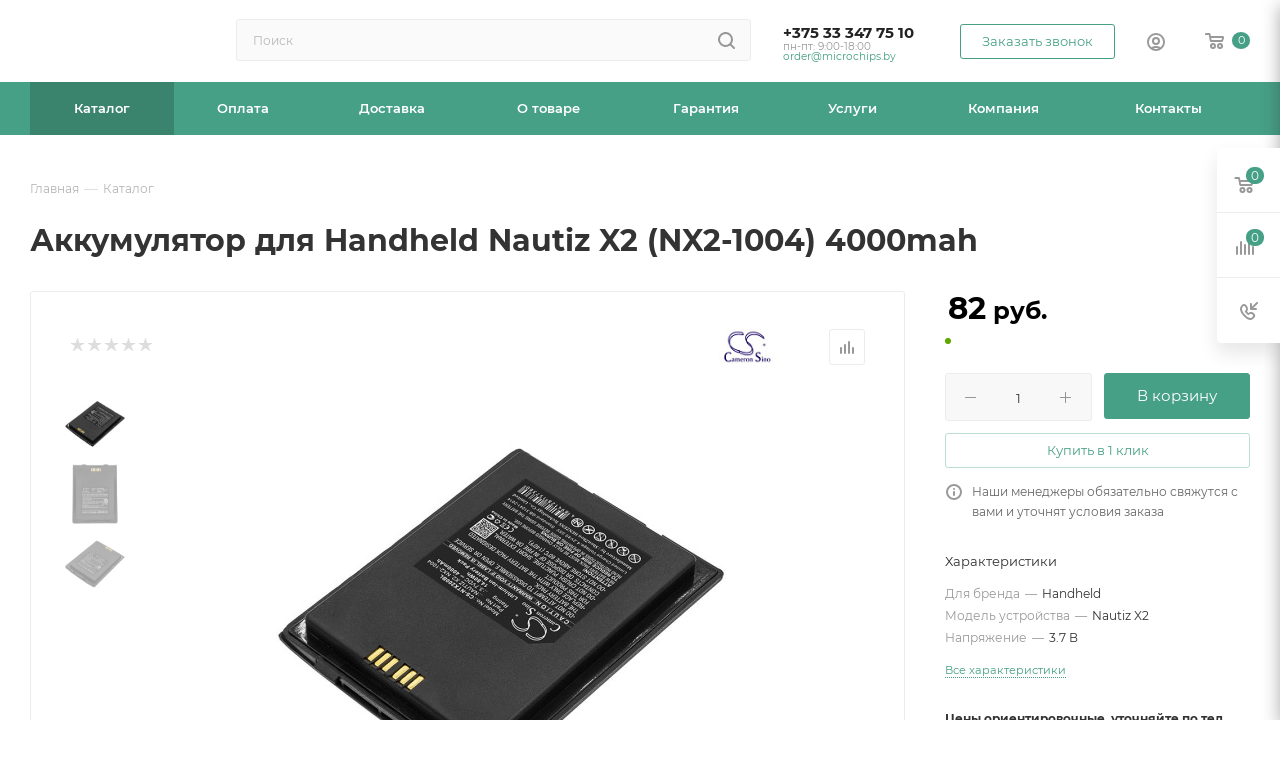

--- FILE ---
content_type: text/html; charset=UTF-8
request_url: https://microchips.by/catalog/akkumulyatory/promyshlennye/dlya-skanerov-shtrikh-kodov-i-terminalov/handheld/12246/
body_size: 49979
content:
<!DOCTYPE html>
<html xmlns="http://www.w3.org/1999/xhtml" xml:lang="ru" lang="ru"  >
<head><link rel="canonical" href="https://microchips.by/catalog/akkumulyatory/promyshlennye/dlya-skanerov-shtrikh-kodov-i-terminalov/handheld/12246/" />
<!-- Google Tag Manager -->
<script>(function(w,d,s,l,i){w[l]=w[l]||[];w[l].push({'gtm.start':
new Date().getTime(),event:'gtm.js'});var f=d.getElementsByTagName(s)[0],
j=d.createElement(s),dl=l!='dataLayer'?'&l='+l:'';j.async=true;j.src=
'https://www.googletagmanager.com/gtm.js?id='+i+dl;f.parentNode.insertBefore(j,f);
})(window,document,'script','dataLayer','GTM-T2LVR8BS');</script>
<!-- End Google Tag Manager -->
	<title>Аккумулятор для Handheld Nautiz X2 (NX2-1004) 4000mah купить в Минске — цена, характеристики | microchips.by</title>
	<meta name="viewport" content="initial-scale=1.0, width=device-width, maximum-scale=1" />
	<meta name="HandheldFriendly" content="true" />
	<meta name="yes" content="yes" />
	<meta name="apple-mobile-web-app-status-bar-style" content="black" />
	<meta name="SKYPE_TOOLBAR" content="SKYPE_TOOLBAR_PARSER_COMPATIBLE" />
	<meta http-equiv="Content-Type" content="text/html; charset=UTF-8" />
<meta name="keywords" content="интернет-магазин, заказать, купить" />
<meta name="description" content="Аккумулятор для Handheld Nautiz X2 (NX2-1004) 4000mah по выгодной цене от поставщика. ⭐ Фото. ✓ Описание. ✓ Характеристики. ➤ Доставка по Минску и всей стране." />
<link href="/bitrix/css/aspro.max/notice.css?16734187673623"  rel="stylesheet" />
<link href="/bitrix/js/ui/design-tokens/dist/ui.design-tokens.css?172007400626358"  rel="stylesheet" />
<link href="/bitrix/js/ui/fonts/opensans/ui.font.opensans.css?16734180832555"  rel="stylesheet" />
<link href="/bitrix/js/main/popup/dist/main.popup.bundle.css?169573588329861"  rel="stylesheet" />
<link href="/local/templates/aspro_max_Fx_v1/components/bitrix/catalog/main_fx_2/style.css?170835468262978"  rel="stylesheet" />
<link href="/local/templates/aspro_max_Fx_v1/components/bitrix/sale.gift.main.products/main/style.css?1708354682663"  rel="stylesheet" />
<link href="/local/templates/aspro_max_Fx_v1/vendor/css/carousel/swiper/swiper-bundle.min.css?170835468216494"  rel="stylesheet" />
<link href="/local/templates/aspro_max_Fx_v1/css/slider.swiper.min.css?17083546822186"  rel="stylesheet" />
<link href="/local/templates/aspro_max_Fx_v1/css/main_slider.min.css?170835468227739"  rel="stylesheet" />
<link href="/local/templates/aspro_max_Fx_v1/vendor/css/carousel/owl/owl.carousel.min.css?17083546823351"  rel="stylesheet" />
<link href="/local/templates/aspro_max_Fx_v1/vendor/css/carousel/owl/owl.theme.default.min.css?17083546821013"  rel="stylesheet" />
<link href="/local/templates/aspro_max_Fx_v1/css/detail-gallery.css?17083546821118"  rel="stylesheet" />
<link href="/local/templates/aspro_max_Fx_v1/css/jquery.fancybox.min.css?170835468213062"  rel="stylesheet" />
<link href="/local/templates/aspro_max_Fx_v1/components/bitrix/catalog.comments/catalog/style.css?170835468221641"  rel="stylesheet" />
<link href="/bitrix/panel/main/popup.css?167341811622696"  rel="stylesheet" />
<link href="/local/templates/aspro_max_Fx_v1/css/drop.css?17083546822614"  rel="stylesheet" />
<link href="/bitrix/components/bitrix/blog/templates/.default/style.css?168560688033777"  rel="stylesheet" />
<link href="/bitrix/components/bitrix/blog/templates/.default/themes/green/style.css?16856068801140"  rel="stylesheet" />
<link href="/bitrix/components/bitrix/rating.vote/templates/standart_text/style.css?16734170342223"  rel="stylesheet" />
<link href="/local/templates/aspro_max_Fx_v1/css/fonts/montserrat/css/montserrat.min.css?17083546825716"  data-template-style="true"  rel="stylesheet" />
<link href="/local/templates/aspro_max_Fx_v1/css/blocks/dark-light-theme.css?17083546822582"  data-template-style="true"  rel="stylesheet" />
<link href="/local/templates/aspro_max_Fx_v1/css/colored.css?17083546824022"  data-template-style="true"  rel="stylesheet" />
<link href="/local/templates/aspro_max_Fx_v1/vendor/css/bootstrap.css?1708354682114216"  data-template-style="true"  rel="stylesheet" />
<link href="/local/templates/aspro_max_Fx_v1/css/styles.css?1708354682202535"  data-template-style="true"  rel="stylesheet" />
<link href="/local/templates/aspro_max_Fx_v1/css/blocks/blocks.css?170835468223507"  data-template-style="true"  rel="stylesheet" />
<link href="/local/templates/aspro_max_Fx_v1/css/blocks/common.blocks/counter-state/counter-state.css?1708354682466"  data-template-style="true"  rel="stylesheet" />
<link href="/local/templates/aspro_max_Fx_v1/css/menu.css?170835468289131"  data-template-style="true"  rel="stylesheet" />
<link href="/local/templates/aspro_max_Fx_v1/css/catalog.css?170835468216771"  data-template-style="true"  rel="stylesheet" />
<link href="/local/templates/aspro_max_Fx_v1/vendor/css/ripple.css?1708354682854"  data-template-style="true"  rel="stylesheet" />
<link href="/local/templates/aspro_max_Fx_v1/css/stores.css?170835468210361"  data-template-style="true"  rel="stylesheet" />
<link href="/local/templates/aspro_max_Fx_v1/css/yandex_map.css?17083546827688"  data-template-style="true"  rel="stylesheet" />
<link href="/local/templates/aspro_max_Fx_v1/css/header_fixed.css?170835468213592"  data-template-style="true"  rel="stylesheet" />
<link href="/local/templates/aspro_max_Fx_v1/ajax/ajax.css?1708354682326"  data-template-style="true"  rel="stylesheet" />
<link href="/local/templates/aspro_max_Fx_v1/css/searchtitle.css?170835468211981"  data-template-style="true"  rel="stylesheet" />
<link href="/local/templates/aspro_max_Fx_v1/css/blocks/line-block.min.css?17083546824730"  data-template-style="true"  rel="stylesheet" />
<link href="/local/components/fenix/menu/templates/top/style.css?17083546825887"  data-template-style="true"  rel="stylesheet" />
<link href="/local/templates/aspro_max_Fx_v1/css/mega_menu.css?17083546821653"  data-template-style="true"  rel="stylesheet" />
<link href="/local/templates/aspro_max_Fx_v1/components/bitrix/breadcrumb/main_fx/style.css?17083546822039"  data-template-style="true"  rel="stylesheet" />
<link href="/local/templates/aspro_max_Fx_v1/css/footer.css?170835468237004"  data-template-style="true"  rel="stylesheet" />
<link href="/bitrix/components/aspro/marketing.popup.max/templates/.default/style.css?16734187546229"  data-template-style="true"  rel="stylesheet" />
<link href="/bitrix/tools/concept.quiz/css/template_styles.css?171420200286440"  data-template-style="true"  rel="stylesheet" />
<link href="/local/templates/aspro_max_Fx_v1/styles.css?170835468221781"  data-template-style="true"  rel="stylesheet" />
<link href="/local/templates/aspro_max_Fx_v1/template_styles.css?1708354682487229"  data-template-style="true"  rel="stylesheet" />
<link href="/local/templates/aspro_max_Fx_v1/css/header.css?170835468236296"  data-template-style="true"  rel="stylesheet" />
<link href="/local/templates/aspro_max_Fx_v1/css/media.css?1708354682199478"  data-template-style="true"  rel="stylesheet" />
<link href="/local/templates/aspro_max_Fx_v1/css/h1-bold.css?1708354682466"  data-template-style="true"  rel="stylesheet" />
<link href="/local/templates/aspro_max_Fx_v1/css/lower-buttons.css?1708354682819"  data-template-style="true"  rel="stylesheet" />
<link href="/local/templates/aspro_max_Fx_v1/themes/custom_s1/theme.css?170913400054991"  data-template-style="true"  rel="stylesheet" />
<link href="/local/templates/aspro_max_Fx_v1/css/widths/width-3.css?17083546824051"  data-template-style="true"  rel="stylesheet" />
<link href="/local/templates/aspro_max_Fx_v1/css/fonts/font-11.css?1708354682943"  data-template-style="true"  rel="stylesheet" />
<link href="/local/templates/aspro_max_Fx_v1/css/custom.css?17083546828847"  data-template-style="true"  rel="stylesheet" />
<link href="/bitrix/tools/concept.quiz/css/responsive.css?171420200213048"  data-template-style="true"  rel="stylesheet" />
<script>if(!window.BX)window.BX={};if(!window.BX.message)window.BX.message=function(mess){if(typeof mess==='object'){for(let i in mess) {BX.message[i]=mess[i];} return true;}};</script>
<script>(window.BX||top.BX).message({"NOTICE_ADDED2CART":"В корзине","NOTICE_CLOSE":"Закрыть","NOTICE_MORE":"и ещё #COUNT# #PRODUCTS#","NOTICE_PRODUCT0":"товаров","NOTICE_PRODUCT1":"товар","NOTICE_PRODUCT2":"товара","NOTICE_ADDED2DELAY":"В отложенных","NOTICE_ADDED2COMPARE":"В сравнении","NOTICE_ERROR":"Ошибка","NOTICE_REQUEST_ERROR":"Ошибка запроса","NOTICE_AUTHORIZED":"Вы успешно авторизовались","NOTICE_ADDED2FAVORITE":"В избранном","NOTICE_ADDED2SUBSCRIBE":"Вы подписались","NOTICE_REMOVED_FROM_COMPARE":"Удалено из сравнения","NOTICE_REMOVED_FROM_FAVORITE":"Удалено из избранного","NOTICE_REMOVED_FROM_SUBSCRIBE":"Удалено из подписки"});</script>
<script>(window.BX||top.BX).message({"JS_CORE_LOADING":"Загрузка...","JS_CORE_NO_DATA":"- Нет данных -","JS_CORE_WINDOW_CLOSE":"Закрыть","JS_CORE_WINDOW_EXPAND":"Развернуть","JS_CORE_WINDOW_NARROW":"Свернуть в окно","JS_CORE_WINDOW_SAVE":"Сохранить","JS_CORE_WINDOW_CANCEL":"Отменить","JS_CORE_WINDOW_CONTINUE":"Продолжить","JS_CORE_H":"ч","JS_CORE_M":"м","JS_CORE_S":"с","JSADM_AI_HIDE_EXTRA":"Скрыть лишние","JSADM_AI_ALL_NOTIF":"Показать все","JSADM_AUTH_REQ":"Требуется авторизация!","JS_CORE_WINDOW_AUTH":"Войти","JS_CORE_IMAGE_FULL":"Полный размер"});</script>
<script src="/bitrix/js/main/core/core.js?1720074027498410"></script>
<script>BX.Runtime.registerExtension({"name":"main.core","namespace":"BX","loaded":true});</script>
<script>BX.setJSList(["\/bitrix\/js\/main\/core\/core_ajax.js","\/bitrix\/js\/main\/core\/core_promise.js","\/bitrix\/js\/main\/polyfill\/promise\/js\/promise.js","\/bitrix\/js\/main\/loadext\/loadext.js","\/bitrix\/js\/main\/loadext\/extension.js","\/bitrix\/js\/main\/polyfill\/promise\/js\/promise.js","\/bitrix\/js\/main\/polyfill\/find\/js\/find.js","\/bitrix\/js\/main\/polyfill\/includes\/js\/includes.js","\/bitrix\/js\/main\/polyfill\/matches\/js\/matches.js","\/bitrix\/js\/ui\/polyfill\/closest\/js\/closest.js","\/bitrix\/js\/main\/polyfill\/fill\/main.polyfill.fill.js","\/bitrix\/js\/main\/polyfill\/find\/js\/find.js","\/bitrix\/js\/main\/polyfill\/matches\/js\/matches.js","\/bitrix\/js\/main\/polyfill\/core\/dist\/polyfill.bundle.js","\/bitrix\/js\/main\/core\/core.js","\/bitrix\/js\/main\/polyfill\/intersectionobserver\/js\/intersectionobserver.js","\/bitrix\/js\/main\/lazyload\/dist\/lazyload.bundle.js","\/bitrix\/js\/main\/polyfill\/core\/dist\/polyfill.bundle.js","\/bitrix\/js\/main\/parambag\/dist\/parambag.bundle.js"]);
</script>
<script>(window.BX||top.BX).message({"CT_BST_SEARCH_BUTTON2":"Найти","SEARCH_IN_SITE_FULL":"По всему сайту","SEARCH_IN_SITE":"Везде","SEARCH_IN_CATALOG_FULL":"По каталогу","SEARCH_IN_CATALOG":"Каталог"});</script>
<script>BX.Runtime.registerExtension({"name":"aspro_searchtitle","namespace":"window","loaded":true});</script>
<script>BX.Runtime.registerExtension({"name":"aspro_line_block","namespace":"window","loaded":true});</script>
<script>BX.Runtime.registerExtension({"name":"aspro_mega_menu","namespace":"window","loaded":true});</script>
<script>BX.Runtime.registerExtension({"name":"ui.design-tokens","namespace":"window","loaded":true});</script>
<script>BX.Runtime.registerExtension({"name":"ui.fonts.opensans","namespace":"window","loaded":true});</script>
<script>BX.Runtime.registerExtension({"name":"main.popup","namespace":"BX.Main","loaded":true});</script>
<script>BX.Runtime.registerExtension({"name":"popup","namespace":"window","loaded":true});</script>
<script>BX.Runtime.registerExtension({"name":"main.pageobject","namespace":"window","loaded":true});</script>
<script>(window.BX||top.BX).message({"JS_CORE_LOADING":"Загрузка...","JS_CORE_NO_DATA":"- Нет данных -","JS_CORE_WINDOW_CLOSE":"Закрыть","JS_CORE_WINDOW_EXPAND":"Развернуть","JS_CORE_WINDOW_NARROW":"Свернуть в окно","JS_CORE_WINDOW_SAVE":"Сохранить","JS_CORE_WINDOW_CANCEL":"Отменить","JS_CORE_WINDOW_CONTINUE":"Продолжить","JS_CORE_H":"ч","JS_CORE_M":"м","JS_CORE_S":"с","JSADM_AI_HIDE_EXTRA":"Скрыть лишние","JSADM_AI_ALL_NOTIF":"Показать все","JSADM_AUTH_REQ":"Требуется авторизация!","JS_CORE_WINDOW_AUTH":"Войти","JS_CORE_IMAGE_FULL":"Полный размер"});</script>
<script>BX.Runtime.registerExtension({"name":"window","namespace":"window","loaded":true});</script>
<script>(window.BX||top.BX).message({"DROP_FILE":"\u003Cspan\u003EНажмите для загрузки\u003C\/span\u003E или перетащите фото (до #COUNT_FILES# файлов, 0.5 мб на файл)"});</script>
<script>BX.Runtime.registerExtension({"name":"aspro_drop","namespace":"window","loaded":true});</script>
<script type="extension/settings" data-extension="currency.currency-core">{"region":"by"}</script>
<script>BX.Runtime.registerExtension({"name":"currency.currency-core","namespace":"BX.Currency","loaded":true});</script>
<script>BX.Runtime.registerExtension({"name":"currency","namespace":"window","loaded":true});</script>
<script>BX.Runtime.registerExtension({"name":"aspro_swiper_init","namespace":"window","loaded":true});</script>
<script>BX.Runtime.registerExtension({"name":"aspro_swiper","namespace":"window","loaded":true});</script>
<script>BX.Runtime.registerExtension({"name":"aspro_swiper_main_styles","namespace":"window","loaded":true});</script>
<script>BX.Runtime.registerExtension({"name":"aspro_hash_location","namespace":"window","loaded":true});</script>
<script>BX.Runtime.registerExtension({"name":"aspro_tabs_history","namespace":"window","loaded":true});</script>
<script>BX.Runtime.registerExtension({"name":"ls","namespace":"window","loaded":true});</script>
<script>BX.Runtime.registerExtension({"name":"aspro_owl_carousel","namespace":"window","loaded":true});</script>
<script>BX.Runtime.registerExtension({"name":"aspro_catalog_element","namespace":"window","loaded":true});</script>
<script>BX.Runtime.registerExtension({"name":"aspro_detail_gallery","namespace":"window","loaded":true});</script>
<script>BX.Runtime.registerExtension({"name":"aspro_fancybox","namespace":"window","loaded":true});</script>
<script>(window.BX||top.BX).message({"LANGUAGE_ID":"ru","FORMAT_DATE":"DD.MM.YYYY","FORMAT_DATETIME":"DD.MM.YYYY HH:MI:SS","COOKIE_PREFIX":"BITRIX_SM","SERVER_TZ_OFFSET":"10800","UTF_MODE":"Y","SITE_ID":"s1","SITE_DIR":"\/","USER_ID":"","SERVER_TIME":1769144095,"USER_TZ_OFFSET":0,"USER_TZ_AUTO":"Y","bitrix_sessid":"e227dcc80c08a668dbb60425e23db8f4"});</script>

<script src="/bitrix/js/main/ajax.js?167341703435509"></script>
<script src="/bitrix/js/aspro.max/notice.js?169573604428186"></script>
<script src="/bitrix/js/main/popup/dist/main.popup.bundle.js?1720073886117034"></script>
<script src="/bitrix/js/main/pageobject/pageobject.js?1673417034864"></script>
<script src="/bitrix/js/main/core/core_window.js?172007388698766"></script>
<script src="/bitrix/js/main/rating.js?169711617116557"></script>
<script src="/bitrix/js/currency/currency-core/dist/currency-core.bundle.js?17200739228800"></script>
<script src="/bitrix/js/currency/core_currency.js?17200739221181"></script>
<script src="/bitrix/js/main/core/core_ls.js?167341703410430"></script>
<script>BX.message({'PORTAL_WIZARD_NAME':'Аспро: Максимум - интернет-магазин','PORTAL_WIZARD_DESC':'Аспро: Максимум - интернет магазин с поддержкой современных технологий: BigData, композитный сайт, фасетный поиск, адаптивная верстка','ASPRO_MAX_MOD_INST_OK':'Поздравляем, модуль «Аспро: Максимум - интернет-магазин» успешно установлен!<br />\nДля установки готового сайта, пожалуйста перейдите <a href=\'/bitrix/admin/wizard_list.php?lang=ru\'>в список мастеров<\/a> <br />и выберите пункт «Установить» в меню мастера aspro:max','ASPRO_MAX_MOD_UNINST_OK':'Удаление модуля успешно завершено','ASPRO_MAX_SCOM_INSTALL_NAME':'Аспро: Максимум - интернет-магазин','ASPRO_MAX_SCOM_INSTALL_DESCRIPTION':'Мастер создания интернет-магазина «Аспро: Максимум - интернет-магазин»','ASPRO_MAX_SCOM_INSTALL_TITLE':'Установка модуля \"Аспро: Максимум\"','ASPRO_MAX_SCOM_UNINSTALL_TITLE':'Удаление модуля \"Аспро: Максимум\"','ASPRO_MAX_SPER_PARTNER':'Аспро','ASPRO_MAX_PARTNER_URI':'http://www.aspro.ru','OPEN_WIZARDS_LIST':'Открыть список мастеров','ASPRO_MAX_INSTALL_SITE':'Установить готовый сайт','PHONE':'Телефон','FAST_VIEW':'Быстрый просмотр','TABLES_SIZE_TITLE':'Подбор размера','SOCIAL':'Социальные сети','DESCRIPTION':'Описание магазина','ITEMS':'Товары','LOGO':'Логотип','REGISTER_INCLUDE_AREA':'Текст о регистрации','AUTH_INCLUDE_AREA':'Текст об авторизации','FRONT_IMG':'Изображение компании','EMPTY_CART':'пуста','CATALOG_VIEW_MORE':'... Показать все','CATALOG_VIEW_LESS':'... Свернуть','JS_REQUIRED':'Заполните это поле','JS_FORMAT':'Неверный формат','JS_FILE_EXT':'Недопустимое расширение файла','JS_PASSWORD_COPY':'Пароли не совпадают','JS_PASSWORD_LENGTH':'Минимум 6 символов','JS_ERROR':'Неверно заполнено поле','JS_FILE_SIZE':'Максимальный размер 5мб','JS_FILE_BUTTON_NAME':'Выберите файл','JS_FILE_DEFAULT':'Прикрепите файл','JS_DATE':'Некорректная дата','JS_DATETIME':'Некорректная дата/время','JS_REQUIRED_LICENSES':'Согласитесь с условиями','JS_REQUIRED_OFFER':'Согласитесь с условиями','LICENSE_PROP':'Согласие на обработку персональных данных','LOGIN_LEN':'Введите минимум {0} символа','FANCY_CLOSE':'Закрыть','FANCY_NEXT':'Следующий','FANCY_PREV':'Предыдущий','TOP_AUTH_REGISTER':'Регистрация','CALLBACK':'Заказать звонок','ASK':'Задать вопрос','REVIEW':'Оставить отзыв','S_CALLBACK':'Заказать звонок','UNTIL_AKC':'До конца акции','TITLE_QUANTITY_BLOCK':'Остаток','TITLE_QUANTITY':'шт','TOTAL_SUMM_ITEM':'Общая стоимость ','SUBSCRIBE_SUCCESS':'Вы успешно подписались','RECAPTCHA_TEXT':'Подтвердите, что вы не робот','JS_RECAPTCHA_ERROR':'Пройдите проверку','COUNTDOWN_SEC':'сек','COUNTDOWN_MIN':'мин','COUNTDOWN_HOUR':'час','COUNTDOWN_DAY0':'дн','COUNTDOWN_DAY1':'дн','COUNTDOWN_DAY2':'дн','COUNTDOWN_WEAK0':'Недель','COUNTDOWN_WEAK1':'Неделя','COUNTDOWN_WEAK2':'Недели','COUNTDOWN_MONTH0':'Месяцев','COUNTDOWN_MONTH1':'Месяц','COUNTDOWN_MONTH2':'Месяца','COUNTDOWN_YEAR0':'Лет','COUNTDOWN_YEAR1':'Год','COUNTDOWN_YEAR2':'Года','COUNTDOWN_COMPACT_SEC':'с','COUNTDOWN_COMPACT_MIN':'м','COUNTDOWN_COMPACT_HOUR':'ч','COUNTDOWN_COMPACT_DAY':'д','COUNTDOWN_COMPACT_WEAK':'н','COUNTDOWN_COMPACT_MONTH':'м','COUNTDOWN_COMPACT_YEAR0':'л','COUNTDOWN_COMPACT_YEAR1':'г','CATALOG_PARTIAL_BASKET_PROPERTIES_ERROR':'Заполнены не все свойства у добавляемого товара','CATALOG_EMPTY_BASKET_PROPERTIES_ERROR':'Выберите свойства товара, добавляемые в корзину в параметрах компонента','CATALOG_ELEMENT_NOT_FOUND':'Элемент не найден','ERROR_ADD2BASKET':'Ошибка добавления товара в корзину','CATALOG_SUCCESSFUL_ADD_TO_BASKET':'Успешное добавление товара в корзину','ERROR_BASKET_TITLE':'Ошибка корзины','ERROR_BASKET_PROP_TITLE':'Выберите свойства, добавляемые в корзину','ERROR_BASKET_BUTTON':'Выбрать','BASKET_TOP':'Корзина в шапке','ERROR_ADD_DELAY_ITEM':'Ошибка отложенной корзины','VIEWED_TITLE':'Ранее вы смотрели','VIEWED_BEFORE':'Ранее вы смотрели','BEST_TITLE':'Лучшие предложения','CT_BST_SEARCH_BUTTON':'Поиск','CT_BST_SEARCH2_BUTTON':'Найти','BASKET_PRINT_BUTTON':'Распечатать','BASKET_CLEAR_ALL_BUTTON':'Очистить','BASKET_QUICK_ORDER_BUTTON':'Быстрый заказ','BASKET_CONTINUE_BUTTON':'Продолжить покупки','BASKET_ORDER_BUTTON':'Оформить заказ','SHARE_BUTTON':'Поделиться','BASKET_CHANGE_TITLE':'Ваш заказ','BASKET_CHANGE_LINK':'Изменить','MORE_INFO_SKU':'Купить','FROM':'от','BEFORE':'до','TITLE_BLOCK_VIEWED_NAME':'Ранее вы смотрели','T_BASKET':'Корзина','FILTER_EXPAND_VALUES':'Показать все','FILTER_HIDE_VALUES':'Свернуть','FULL_ORDER':'Полный заказ','CUSTOM_COLOR_CHOOSE':'Выбрать','CUSTOM_COLOR_CANCEL':'Отмена','S_MOBILE_MENU':'Меню','MAX_T_MENU_BACK':'Назад','MAX_T_MENU_CALLBACK':'Обратная связь','MAX_T_MENU_CONTACTS_TITLE':'Будьте на связи','SEARCH_TITLE':'Поиск','SOCIAL_TITLE':'Оставайтесь на связи','HEADER_SCHEDULE':'Время работы','SEO_TEXT':'SEO описание','COMPANY_IMG':'Картинка компании','COMPANY_TEXT':'Описание компании','CONFIG_SAVE_SUCCESS':'Настройки сохранены','CONFIG_SAVE_FAIL':'Ошибка сохранения настроек','ITEM_ECONOMY':'Экономия','ITEM_ARTICLE':'Артикул: ','JS_FORMAT_ORDER':'имеет неверный формат','JS_BASKET_COUNT_TITLE':'В корзине товаров на SUMM','POPUP_VIDEO':'Видео','POPUP_GIFT_TEXT':'Нашли что-то особенное? Намекните другу о подарке!','ORDER_FIO_LABEL':'Ф.И.О.','ORDER_PHONE_LABEL':'Телефон','ORDER_REGISTER_BUTTON':'Регистрация','PRICES_TYPE':'Варианты цен','FILTER_HELPER_VALUES':' знач.','SHOW_MORE_SCU_MAIN':'Еще #COUNT#','SHOW_MORE_SCU_1':'предложение','SHOW_MORE_SCU_2':'предложения','SHOW_MORE_SCU_3':'предложений','PARENT_ITEM_NOT_FOUND':'Не найден основной товар для услуги в корзине. Обновите страницу и попробуйте снова.','INVALID_NUMBER':'Неверный номер','INVALID_COUNTRY_CODE':'Неверный код страны','TOO_SHORT':'Номер слишком короткий','TOO_LONG':'Номер слишком длинный'})</script>
<link href="/local/templates/aspro_max_Fx_v1/css/critical.css?170835468233" data-skip-moving="true" rel="stylesheet">
<meta name="theme-color" content="#46a085">
<style>:root{--theme-base-color: #46a085;--theme-base-opacity-color: #46a0851a;--theme-base-color-hue:162;--theme-base-color-saturation:39%;--theme-base-color-lightness:45%;}</style>
<style>html {--theme-page-width: 1348px;--theme-page-width-padding: 30px}</style>
<script src="/local/templates/aspro_max_Fx_v1/js/observer.js" async defer></script>
<script data-skip-moving="true">window.lazySizesConfig = window.lazySizesConfig || {};lazySizesConfig.loadMode = 1;lazySizesConfig.expand = 200;lazySizesConfig.expFactor = 1;lazySizesConfig.hFac = 0.1;window.lazySizesConfig.lazyClass = "lazy";</script>
<script src="/local/templates/aspro_max_Fx_v1/js/ls.unveilhooks.min.js" data-skip-moving="true" defer></script>
<script src="/local/templates/aspro_max_Fx_v1/js/lazysizes.min.js" data-skip-moving="true" defer></script>
<link href="/local/templates/aspro_max_Fx_v1/css/print.css?170835468223591" data-template-style="true" rel="stylesheet" media="print">
					<script data-skip-moving="true" src="/bitrix/js/main/jquery/jquery-3.6.0.min.js"></script>
					<script data-skip-moving="true" src="/local/templates/aspro_max_Fx_v1/js/speed.min.js?=1708354682"></script>
<link rel="shortcut icon" href="/favicon.ico" type="image/x-icon" />
<link rel="apple-touch-icon" sizes="180x180" href="/upload/CMax/252/akg2rk1vp22ocvfyh2lagbwneu6ggavx.png" />
<meta property="og:description" content="Аккумулятор для Handheld Nautiz X2 (NX2-1004) 4000mah по выгодной цене от поставщика. ⭐ Фото. ✓ Описание. ✓ Характеристики. ➤ Доставка по Минску и всей стране." />
<meta property="og:image" content="https://microchips.by/upload/iblock/faf/pv2bhlttqxfxch8re14hoo3am8p0y04t.jpg" />
<link rel="image_src" href="https://microchips.by/upload/iblock/faf/pv2bhlttqxfxch8re14hoo3am8p0y04t.jpg"  />
<meta property="og:title" content="Аккумулятор для Handheld Nautiz X2 (NX2-1004) 4000mah купить в Минске — цена, характеристики | microchips.by" />
<meta property="og:type" content="website" />
<meta property="og:url" content="https://microchips.by/catalog/akkumulyatory/promyshlennye/dlya-skanerov-shtrikh-kodov-i-terminalov/handheld/12246/" />
<script src="/local/templates/aspro_max_Fx_v1/js/fetch/bottom_panel.js" data-skip-moving="true" defer=""></script>


<script src="/local/templates/aspro_max_Fx_v1/vendor/js/bootstrap.js?170835468227908"></script>
<script src="/local/templates/aspro_max_Fx_v1/js/jquery.actual.min.js?17083546821238"></script>
<script src="/local/templates/aspro_max_Fx_v1/vendor/js/ripple.js?17083546824702"></script>
<script src="/local/templates/aspro_max_Fx_v1/js/browser.js?1708354682996"></script>
<script src="/local/templates/aspro_max_Fx_v1/js/jquery.uniform.min.js?17083546828308"></script>
<script src="/local/templates/aspro_max_Fx_v1/vendor/js/sticky-sidebar.js?170835468225989"></script>
<script src="/local/templates/aspro_max_Fx_v1/js/jquery.validate.min.js?170835468222254"></script>
<script src="/local/templates/aspro_max_Fx_v1/js/jquery.alphanumeric.js?17083546821901"></script>
<script src="/local/templates/aspro_max_Fx_v1/js/jquery.cookie.js?17083546823066"></script>
<script src="/local/templates/aspro_max_Fx_v1/js/mobile.js?170835468227666"></script>
<script src="/local/templates/aspro_max_Fx_v1/js/main.js?1708354682323974"></script>
<script src="/local/templates/aspro_max_Fx_v1/js/blocks/blocks.js?170835468212211"></script>
<script src="/local/templates/aspro_max_Fx_v1/js/autoload/item-action.js?170835468216172"></script>
<script src="/bitrix/components/bitrix/search.title/script.js?16734170629847"></script>
<script src="/local/templates/aspro_max_Fx_v1/components/bitrix/search.title/mega_menu/script.js?170835468210891"></script>
<script src="/local/templates/aspro_max_Fx_v1/js/searchtitle.js?17083546821367"></script>
<script src="/local/templates/aspro_max_Fx_v1/components/bitrix/search.title/corp/script.js?170835468211187"></script>
<script src="/local/components/fenix/menu/templates/top/script.js?17083546821184"></script>
<script src="/local/templates/aspro_max_Fx_v1/js/mega_menu.js?1708354682994"></script>
<script src="/local/templates/aspro_max_Fx_v1/components/bitrix/menu/bottom/script.js?1708354682789"></script>
<script src="/bitrix/components/aspro/marketing.popup.max/templates/.default/script.js?16734187521756"></script>
<script src="/local/templates/aspro_max_Fx_v1/components/bitrix/search.title/fixed/script.js?170835468210846"></script>
<script src="/bitrix/tools/concept.quiz/js/scripts.js?171420200243869"></script>
<script src="/local/templates/aspro_max_Fx_v1/js/custom.js?17083546821769"></script>
<script src="/local/templates/aspro_max_Fx_v1/components/bitrix/catalog/main_fx_2/script.js?170835468219925"></script>
<script src="/local/templates/aspro_max_Fx_v1/components/bitrix/catalog.element/main/script.js?170835468211006"></script>
<script src="/local/templates/aspro_max_Fx_v1/components/bitrix/sale.prediction.product.detail/main/script.js?1708354682579"></script>
<script src="/local/templates/aspro_max_Fx_v1/components/bitrix/sale.gift.product/main/script.js?170835468249278"></script>
<script src="/local/templates/aspro_max_Fx_v1/components/bitrix/sale.gift.main.products/main/script.js?17083546824955"></script>
<script src="/local/templates/aspro_max_Fx_v1/js/rating_likes.js?170835468210797"></script>
<script src="/local/templates/aspro_max_Fx_v1/js/slider.swiper.min.js?17083546821407"></script>
<script src="/local/templates/aspro_max_Fx_v1/vendor/js/carousel/swiper/swiper-bundle.min.js?170835468296303"></script>
<script src="/local/templates/aspro_max_Fx_v1/js/hash_location.js?1708354682995"></script>
<script src="/local/templates/aspro_max_Fx_v1/js/tabs_history.js?17083546821996"></script>
<script src="/local/templates/aspro_max_Fx_v1/js/jquery.history.js?170835468221571"></script>
<script src="/local/templates/aspro_max_Fx_v1/vendor/js/carousel/owl/owl.carousel.min.js?170835468244743"></script>
<script src="/local/templates/aspro_max_Fx_v1/js/catalog_element.min.js?170835468213416"></script>
<script src="/local/templates/aspro_max_Fx_v1/js/jquery.fancybox.min.js?170835468267390"></script>
<script src="/local/templates/aspro_max_Fx_v1/components/bitrix/catalog.comments/catalog/script.js?17083546827715"></script>
<script src="/local/templates/aspro_max_Fx_v1/js/drop.js?17083546826679"></script>
<script>var _ba = _ba || []; _ba.push(["aid", "cfded81efd55f2c2804881219567d3f7"]); _ba.push(["host", "microchips.by"]); (function() {var ba = document.createElement("script"); ba.type = "text/javascript"; ba.async = true;ba.src = (document.location.protocol == "https:" ? "https://" : "http://") + "bitrix.info/ba.js";var s = document.getElementsByTagName("script")[0];s.parentNode.insertBefore(ba, s);})();</script>

			</head>
<body class=" site_s1  fill_bg_n catalog-delayed-btn-N theme-light" id="main" data-site="/">
<!-- Google Tag Manager (noscript) -->
<noscript><iframe src="https://www.googletagmanager.com/ns.html?id=GTM-T2LVR8BS"
height="0" width="0" style="display:none;visibility:hidden"></iframe></noscript>
<!-- End Google Tag Manager (noscript) -->
<!-- Roistat Counter Start -->
<script>
(function(w, d, s, h, id) {
    w.roistatProjectId = id; w.roistatHost = h;
    var p = d.location.protocol == "https:" ? "https://" : "http://";
    var u = /^.*roistat_visit=[^;]+(.*)?$/.test(d.cookie) ? "/dist/module.js" : "/api/site/1.0/"+id+"/init?referrer="+encodeURIComponent(d.location.href);
    var js = d.createElement(s); js.charset="UTF-8"; js.async = 1; js.src = p+h+u; var js2 = d.getElementsByTagName(s)[0]; js2.parentNode.insertBefore(js, js2);
})(window, document, 'script', 'cloud.roistat.com', '8975f09fef1de8c2ded8b12d6a8e3eb3');
</script>
<!-- Roistat Counter End -->
	
	<div id="panel"></div>
	
				<!--'start_frame_cache_basketitems-component-block'-->												<div id="ajax_basket"></div>
					<!--'end_frame_cache_basketitems-component-block'-->								<div class="cd-modal-bg"></div>
		<script data-skip-moving="true">var solutionName = 'arMaxOptions';</script>
		<script src="/local/templates/aspro_max_Fx_v1/js/setTheme.php?site_id=s1&site_dir=/" data-skip-moving="true"></script>
		<script>window.onload=function(){window.basketJSParams = window.basketJSParams || [];window.dataLayer = window.dataLayer || [];}
		BX.message({'MIN_ORDER_PRICE_TEXT':'<b>Минимальная сумма заказа #PRICE#<\/b><br/>Пожалуйста, добавьте еще товаров в корзину','LICENSES_TEXT':'Я согласен на <a href=\"/include/licenses_detail.php\" target=\"_blank\">обработку персональных данных<\/a>'});
		arAsproOptions.PAGES.FRONT_PAGE = window[solutionName].PAGES.FRONT_PAGE = "";arAsproOptions.PAGES.BASKET_PAGE = window[solutionName].PAGES.BASKET_PAGE = "";arAsproOptions.PAGES.ORDER_PAGE = window[solutionName].PAGES.ORDER_PAGE = "";arAsproOptions.PAGES.PERSONAL_PAGE = window[solutionName].PAGES.PERSONAL_PAGE = "";arAsproOptions.PAGES.CATALOG_PAGE = window[solutionName].PAGES.CATALOG_PAGE = "1";</script>
		<div class="wrapper1  header_bgcolored long_header colored_header catalog_page basket_fly fly2 basket_fill_WHITE side_LEFT block_side_WIDE catalog_icons_N banner_auto  mheader-v1 header-vcustom_fx_2 header-font-lower_Y regions_N title_position_LEFT footer-v1 front-vindex1 mfixed_Y mfixed_view_always title-vcustom_fx_3 lazy_Y with_phones compact-catalog normal-catalog-img landing-slider big-banners-mobile-slider bottom-icons-panel-N compact-breadcrumbs-slider catalog-delayed-btn-N  ">

<div class="mega_fixed_menu scrollblock">
	<div class="maxwidth-theme">
		<svg class="svg svg-close" width="14" height="14" viewBox="0 0 14 14">
		  <path data-name="Rounded Rectangle 568 copy 16" d="M1009.4,953l5.32,5.315a0.987,0.987,0,0,1,0,1.4,1,1,0,0,1-1.41,0L1008,954.4l-5.32,5.315a0.991,0.991,0,0,1-1.4-1.4L1006.6,953l-5.32-5.315a0.991,0.991,0,0,1,1.4-1.4l5.32,5.315,5.31-5.315a1,1,0,0,1,1.41,0,0.987,0.987,0,0,1,0,1.4Z" transform="translate(-1001 -946)"></path>
		</svg>
		<i class="svg svg-close mask arrow"></i>
		<div class="row">
			<div class="col-md-9">
				<div class="left_menu_block">
					<div class="logo_block flexbox flexbox--row align-items-normal">
						<div class="logo">
							<a href="/">
<?xml version="1.0" encoding="utf-8"?>
<!-- Generator: Adobe Illustrator 26.0.3, SVG Export Plug-In . SVG Version: 6.00 Build 0)  -->
<svg version="1.1" id="Слой_2" xmlns="http://www.w3.org/2000/svg" xmlns:xlink="http://www.w3.org/1999/xlink" x="0px" y="0px"
	 viewBox="0 0 500 155" style="enable-background:new 0 0 500 155;" xml:space="preserve">
<style>
	.st0{fill:none;stroke:#35B39D;stroke-miterlimit:10;}
	.st1{fill:#008A6D;}
	.st2{fill:#35B39D;}
</style>
<path class="st0" d="M71.43,70.42c0.01,0.04,0.02,0.09,0.04,0.13v-0.17L71.43,70.42z"/>
<path class="st1" d="M112.61,15.94c-5.76,0-11.25,1.14-16.27,3.21v-2.29H71.47v31.9c9.25,0,18.7,0,28.05,0
	c3.13-4.4,8.27-7.28,14.08-7.28c9.53,0,17.26,7.73,17.26,17.26c0,9.53-7.73,17.26-17.26,17.26c-9.53,0-17.26-7.73-17.26-17.26
	c0-1.73,0.26-3.4,0.73-4.98c-8.44,0-17.03,0-25.6,0v48.65h24.87v-4.08c5.01,2.07,10.51,3.21,16.27,3.21
	c23.64,0,42.8-19.16,42.8-42.8S136.25,15.94,112.61,15.94z"/>
<path class="st2" d="M55.21,140.21c5.76,0,11.25-1.14,16.27-3.21v2.29h24.87v-31.9c-9.25,0-18.7,0-28.05,0
	c-3.13,4.4-8.27,7.28-14.08,7.28c-9.53,0-17.26-7.73-17.26-17.26c0-9.53,7.73-17.26,17.26-17.26c9.53,0,17.26,7.73,17.26,17.26
	c0,1.73-0.26,3.4-0.73,4.98c8.44,0,17.03,0,25.6,0V53.74H71.48v4.08c-5.01-2.07-10.51-3.21-16.27-3.21
	c-23.64,0-42.8,19.16-42.8,42.8S31.57,140.21,55.21,140.21z"/>
<g>
	<g>
		<path class="st1" d="M166.83,66.66h10.12l5.39,14.63c0.66,1.98,1.21,4.18,1.87,6.27h0.22c0.66-2.09,1.21-4.29,1.87-6.27
			l5.17-14.63h10.12v35.75H193V91.85c0-3.63,0.77-9.18,1.21-12.76h-0.22l-2.97,8.58l-4.4,11.82h-5.06l-4.4-11.82l-2.86-8.58h-0.22
			c0.44,3.57,1.21,9.13,1.21,12.76v10.56h-8.47V66.66z"/>
		<path class="st1" d="M210.61,66.66h9.46v35.75h-9.46V66.66z"/>
		<path class="st1" d="M227.55,84.81c0-11.99,8.25-18.81,17.27-18.81c4.73,0,8.58,2.2,11.11,4.73l-4.95,6.05
			c-1.76-1.54-3.52-2.64-5.94-2.64c-4.18,0-7.81,3.85-7.81,10.34c0,6.71,3.08,10.45,7.7,10.45c2.75,0,4.95-1.43,6.49-3.08l4.95,5.94
			c-3.02,3.52-7.15,5.28-11.77,5.28C235.47,103.07,227.55,97.02,227.55,84.81z"/>
		<path class="st1" d="M262.42,66.66h13.53c7.7,0,14.3,2.64,14.3,11.55c0,8.63-6.6,12.21-14.3,12.21h-4.07v11.99h-9.46V66.66z
			 M275.28,82.94c3.74,0,5.72-1.65,5.72-4.73s-1.98-4.07-5.72-4.07h-3.41v8.8H275.28z M274.24,87.94l6.38-6.27l11.6,20.73h-10.56
			L274.24,87.94z"/>
		<path class="st1" d="M296.63,84.37c0-11.77,6.71-18.37,16.61-18.37s16.61,6.65,16.61,18.37c0,11.77-6.71,18.7-16.61,18.7
			S296.63,96.14,296.63,84.37z M320.16,84.37c0-6.49-2.64-10.23-6.93-10.23s-6.93,3.74-6.93,10.23s2.64,10.56,6.93,10.56
			S320.16,90.86,320.16,84.37z"/>
		<path class="st1" d="M335.78,84.81c0-11.99,8.25-18.81,17.27-18.81c4.73,0,8.58,2.2,11.11,4.73l-4.95,6.05
			c-1.76-1.54-3.52-2.64-5.94-2.64c-4.18,0-7.81,3.85-7.81,10.34c0,6.71,3.08,10.45,7.7,10.45c2.75,0,4.95-1.43,6.49-3.08l4.95,5.94
			c-3.02,3.52-7.15,5.28-11.77,5.28C343.7,103.07,335.78,97.02,335.78,84.81z"/>
		<path class="st1" d="M370.65,66.66h9.46v13.31h10.67V66.66h9.46v35.75h-9.46V88.22h-10.67v14.19h-9.46V66.66z"/>
		<path class="st1" d="M409.26,66.66h9.46v35.75h-9.46V66.66z"/>
		<path class="st1" d="M427.74,66.66h13.09c7.81,0,14.52,2.86,14.52,11.88c0,8.74-6.82,12.54-14.3,12.54h-3.85v11.33h-9.46V66.66z
			 M440.61,83.6c3.74,0,5.5-1.87,5.5-5.06s-2.09-4.4-5.72-4.4h-3.19v9.46H440.61z"/>
		<path class="st1" d="M460.08,97.95l5.39-6.49c2.53,2.03,5.72,3.46,8.36,3.46c2.86,0,4.07-0.93,4.07-2.53
			c0-1.71-1.81-2.25-4.84-3.46l-4.46-1.87c-3.85-1.54-7.2-4.78-7.2-9.95c0-6.1,5.5-11.11,13.31-11.11c4.07,0,8.58,1.54,11.88,4.78
			l-4.73,5.94c-2.42-1.7-4.51-2.58-7.15-2.58c-2.31,0-3.74,0.82-3.74,2.42c0,1.71,2.03,2.31,5.28,3.57l4.34,1.7
			c4.45,1.76,6.98,4.84,6.98,9.79c0,6.05-5.06,11.44-13.97,11.44C469.1,103.07,463.93,101.42,460.08,97.95z"/>
	</g>
</g>
</svg>
</a>						</div>
						<div class="top-description addr">
							<b>
	Оптовые продажи<br>
	 чек от 300 руб.
</b>						</div>
					</div>
					<div class="search_block">
						<div class="search_wrap">
							<div class="search-block">
									<div class="search-wrapper">
		<div id="title-search_mega_menu">
			<form action="/catalog/" class="search search--hastype">
				<div class="search-input-div">
					<input class="search-input" id="title-search-input_mega_menu" type="text" name="q" value="" placeholder="Поиск" size="20" maxlength="50" autocomplete="off" />
				</div>
				<div class="search-button-div">
					<button class="btn btn-search" type="submit" name="s" value="Найти"><i class="svg search2  inline " aria-hidden="true"><svg width="17" height="17" ><use xlink:href="/local/templates/aspro_max_Fx_v1/images/svg/header_icons_srite.svg#search"></use></svg></i></button>
											<div class="dropdown-select searchtype">
							<input type="hidden" name="type" value="catalog" />
							<div class="dropdown-select__title darken font_xs">
								<span>Каталог</span>
								<i class="svg  svg-inline-search-down" aria-hidden="true" ><svg xmlns="http://www.w3.org/2000/svg" width="5" height="3" viewBox="0 0 5 3"><path class="cls-1" d="M250,80h5l-2.5,3Z" transform="translate(-250 -80)"/></svg></i>							</div>
							<div class="dropdown-select__list dropdown-menu-wrapper" role="menu">
								<!--noindex-->
								<div class="dropdown-menu-inner rounded3">
									<div class="dropdown-select__list-item font_xs">
										<span class="dropdown-select__list-link darken" data-type="all">
											<span>По всему сайту</span>
										</span>
									</div>
									<div class="dropdown-select__list-item font_xs">
										<span class="dropdown-select__list-link dropdown-select__list-link--current" data-type="catalog">
											<span>По каталогу</span>
										</span>
									</div>
								</div>
								<!--/noindex-->
							</div>
						</div>
					<span class="close-block inline-search-hide"><span class="svg svg-close close-icons"></span></span>
				</div>
			</form>
		</div>
	</div>
<script>
	var jsControl = new JCTitleSearch3({
		//'WAIT_IMAGE': '/bitrix/themes/.default/images/wait.gif',
		'AJAX_PAGE' : '/catalog/akkumulyatory/promyshlennye/dlya-skanerov-shtrikh-kodov-i-terminalov/handheld/12246/',
		'CONTAINER_ID': 'title-search_mega_menu',
		'INPUT_ID': 'title-search-input_mega_menu',
		'INPUT_ID_TMP': 'title-search-input_mega_menu',
		'MIN_QUERY_LEN': 2
	});
</script>							</div>
						</div>
					</div>
										<!-- noindex -->

	<div class="burger_menu_wrapper">
		
			<div class="top_link_wrapper">
				<div class="menu-item dropdown catalog wide_menu   active">
					<div class="wrap">
						<a class="dropdown-toggle" href="/catalog/">
							<div class="link-title color-theme-hover">
																	<i class="svg inline  svg-inline-icon_catalog" aria-hidden="true" ><svg xmlns="http://www.w3.org/2000/svg" width="10" height="10" viewBox="0 0 10 10"><path  data-name="Rounded Rectangle 969 copy 7" class="cls-1" d="M644,76a1,1,0,1,1-1,1A1,1,0,0,1,644,76Zm4,0a1,1,0,1,1-1,1A1,1,0,0,1,648,76Zm4,0a1,1,0,1,1-1,1A1,1,0,0,1,652,76Zm-8,4a1,1,0,1,1-1,1A1,1,0,0,1,644,80Zm4,0a1,1,0,1,1-1,1A1,1,0,0,1,648,80Zm4,0a1,1,0,1,1-1,1A1,1,0,0,1,652,80Zm-8,4a1,1,0,1,1-1,1A1,1,0,0,1,644,84Zm4,0a1,1,0,1,1-1,1A1,1,0,0,1,648,84Zm4,0a1,1,0,1,1-1,1A1,1,0,0,1,652,84Z" transform="translate(-643 -76)"/></svg></i>																Каталог							</div>
						</a>
													<span class="tail"></span>
							<div class="burger-dropdown-menu row">
								<div class="menu-wrapper" >
									
																														<div class="col-md-4 dropdown-submenu  has_img">
																						<a href="/catalog/batareyki/" class="color-theme-hover" title="Батарейки">
												<span class="name option-font-bold">Батарейки</span>
											</a>
																								<div class="burger-dropdown-menu toggle_menu">
																																									<div class="menu-item   ">
															<a href="/catalog/batareyki/alkalinovye/" title="Алкалиновые (щелочные)">
																<span class="name color-theme-hover">Алкалиновые (щелочные)</span>
															</a>
																													</div>
																																									<div class="menu-item   ">
															<a href="/catalog/batareyki/litievye/" title="Литиевые">
																<span class="name color-theme-hover">Литиевые</span>
															</a>
																													</div>
																																									<div class="menu-item   ">
															<a href="/catalog/batareyki/solevye/" title="Солевые">
																<span class="name color-theme-hover">Солевые</span>
															</a>
																													</div>
																																									<div class="menu-item   ">
															<a href="/catalog/batareyki/serebryano-tsinkovye/" title="Серебряно-цинковые">
																<span class="name color-theme-hover">Серебряно-цинковые</span>
															</a>
																													</div>
																																									<div class="menu-item   ">
															<a href="/catalog/batareyki/sluhovye/" title="Для слуховых аппаратов">
																<span class="name color-theme-hover">Для слуховых аппаратов</span>
															</a>
																													</div>
																																									<div class="menu-item   ">
															<a href="/catalog/batareyki/dlya_chasov/" title="Для часов">
																<span class="name color-theme-hover">Для часов</span>
															</a>
																													</div>
																									</div>
																					</div>
									
																														<div class="col-md-4 dropdown-submenu  has_img">
																						<a href="/catalog/akkumulyatornye-batareyki/" class="color-theme-hover" title="Аккумуляторные батарейки">
												<span class="name option-font-bold">Аккумуляторные батарейки</span>
											</a>
																								<div class="burger-dropdown-menu toggle_menu">
																																									<div class="menu-item   ">
															<a href="/catalog/akkumulyatornye-batareyki/li-ion/" title="Li-ion">
																<span class="name color-theme-hover">Li-ion</span>
															</a>
																													</div>
																																									<div class="menu-item   ">
															<a href="/catalog/akkumulyatornye-batareyki/lifepo4/" title="LiFePO4">
																<span class="name color-theme-hover">LiFePO4</span>
															</a>
																													</div>
																																									<div class="menu-item   ">
															<a href="/catalog/akkumulyatornye-batareyki/li-pol/" title="Li-Pol">
																<span class="name color-theme-hover">Li-Pol</span>
															</a>
																													</div>
																																									<div class="menu-item   ">
															<a href="/catalog/akkumulyatornye-batareyki/lto/" title="LTO">
																<span class="name color-theme-hover">LTO</span>
															</a>
																													</div>
																																									<div class="menu-item   ">
															<a href="/catalog/akkumulyatornye-batareyki/li-mn-ml/" title="Li-Mn">
																<span class="name color-theme-hover">Li-Mn</span>
															</a>
																													</div>
																																									<div class="menu-item   ">
															<a href="/catalog/akkumulyatornye-batareyki/nimh/" title="NiMH">
																<span class="name color-theme-hover">NiMH</span>
															</a>
																													</div>
																																									<div class="menu-item   ">
															<a href="/catalog/akkumulyatornye-batareyki/nizn/" title="NiZn">
																<span class="name color-theme-hover">NiZn</span>
															</a>
																													</div>
																																									<div class="menu-item   ">
															<a href="/catalog/akkumulyatornye-batareyki/nicd/" title="NiCd">
																<span class="name color-theme-hover">NiCd</span>
															</a>
																													</div>
																																									<div class="menu-item   ">
															<a href="/catalog/akkumulyatornye-batareyki/svintsovo-kislotnye/" title="Свинцово-кислотные">
																<span class="name color-theme-hover">Свинцово-кислотные</span>
															</a>
																													</div>
																																									<div class="menu-item   ">
															<a href="/catalog/akkumulyatornye-batareyki/dlya-veypa/" title="Для вейпа">
																<span class="name color-theme-hover">Для вейпа</span>
															</a>
																													</div>
																									</div>
																					</div>
									
																														<div class="col-md-4 dropdown-submenu active has_img">
																						<a href="/catalog/akkumulyatory/" class="color-theme-hover" title="Аккумуляторы">
												<span class="name option-font-bold">Аккумуляторы</span>
											</a>
																								<div class="burger-dropdown-menu toggle_menu">
																																									<div class="menu-item  dropdown-submenu ">
															<a href="/catalog/akkumulyatory/dlya_elektrotransporta/" title="Для электротранспорта">
																<span class="name color-theme-hover">Для электротранспорта</span>
															</a>
																															<div class="burger-dropdown-menu with_padding">
																																			<div class="menu-item ">
																			<a href="/catalog/akkumulyatory/dlya_elektrotransporta/dlya_elektrosamokata/" title="Для электросамоката">
																				<span class="name color-theme-hover">Для электросамоката</span>
																			</a>
																		</div>
																																			<div class="menu-item ">
																			<a href="/catalog/akkumulyatory/dlya_elektrotransporta/dlya_elektrovelosipeda/" title="Для электровелосипеда">
																				<span class="name color-theme-hover">Для электровелосипеда</span>
																			</a>
																		</div>
																																			<div class="menu-item ">
																			<a href="/catalog/akkumulyatory/dlya_elektrotransporta/dlya_elektroskutera/" title="Для электроскутера">
																				<span class="name color-theme-hover">Для электроскутера</span>
																			</a>
																		</div>
																																			<div class="menu-item ">
																			<a href="/catalog/akkumulyatory/dlya_elektrotransporta/dlya_giroskutera/" title="Для гироскутера">
																				<span class="name color-theme-hover">Для гироскутера</span>
																			</a>
																		</div>
																																			<div class="menu-item ">
																			<a href="/catalog/akkumulyatory/dlya_elektrotransporta/dlya_sigveya/" title="Для сигвея">
																				<span class="name color-theme-hover">Для сигвея</span>
																			</a>
																		</div>
																																			<div class="menu-item ">
																			<a href="/catalog/akkumulyatory/dlya_elektrotransporta/dlya_monokolesa/" title="Для моноколеса">
																				<span class="name color-theme-hover">Для моноколеса</span>
																			</a>
																		</div>
																																			<div class="menu-item ">
																			<a href="/catalog/akkumulyatory/dlya_elektrotransporta/dlya-invalidnykh-kolyasok/" title="Для инвалидных колясок">
																				<span class="name color-theme-hover">Для инвалидных колясок</span>
																			</a>
																		</div>
																																	</div>
																													</div>
																																									<div class="menu-item  dropdown-submenu ">
															<a href="/catalog/akkumulyatory/dlya_elektroinstrumenta/" title="Для электроинструмента">
																<span class="name color-theme-hover">Для электроинструмента</span>
															</a>
																															<div class="burger-dropdown-menu with_padding">
																																			<div class="menu-item ">
																			<a href="/catalog/akkumulyatory/dlya_elektroinstrumenta/dlya_shurupovertov/" title="Для шуруповертов">
																				<span class="name color-theme-hover">Для шуруповертов</span>
																			</a>
																		</div>
																																			<div class="menu-item ">
																			<a href="/catalog/akkumulyatory/dlya_elektroinstrumenta/dlya-dreli/" title="Для дрели">
																				<span class="name color-theme-hover">Для дрели</span>
																			</a>
																		</div>
																																			<div class="menu-item ">
																			<a href="/catalog/akkumulyatory/dlya_elektroinstrumenta/dlya-bolgarki/" title="Для болгарки (УШМ)">
																				<span class="name color-theme-hover">Для болгарки (УШМ)</span>
																			</a>
																		</div>
																																			<div class="menu-item ">
																			<a href="/catalog/akkumulyatory/dlya_elektroinstrumenta/dlya-pil/" title="Для пил">
																				<span class="name color-theme-hover">Для пил</span>
																			</a>
																		</div>
																																			<div class="menu-item ">
																			<a href="/catalog/akkumulyatory/dlya_elektroinstrumenta/dlya-gvozdezabivnykh-pistoletov/" title="Для гвоздезабивных пистолетов">
																				<span class="name color-theme-hover">Для гвоздезабивных пистолетов</span>
																			</a>
																		</div>
																																			<div class="menu-item ">
																			<a href="/catalog/akkumulyatory/dlya_elektroinstrumenta/dlya-sadovogo-instrumenta/" title="Для садового инструмента">
																				<span class="name color-theme-hover">Для садового инструмента</span>
																			</a>
																		</div>
																																	</div>
																													</div>
																																									<div class="menu-item  dropdown-submenu active">
															<a href="/catalog/akkumulyatory/promyshlennye/" title="Промышленные аккумуляторы">
																<span class="name color-theme-hover">Промышленные аккумуляторы</span>
															</a>
																															<div class="burger-dropdown-menu with_padding">
																																			<div class="menu-item ">
																			<a href="/catalog/akkumulyatory/promyshlennye/zhelezo-nikelevye/" title="Железо-никелевые">
																				<span class="name color-theme-hover">Железо-никелевые</span>
																			</a>
																		</div>
																																			<div class="menu-item ">
																			<a href="/catalog/akkumulyatory/promyshlennye/dlya_ratsiy/" title="Для раций (радиостранций)">
																				<span class="name color-theme-hover">Для раций (радиостранций)</span>
																			</a>
																		</div>
																																			<div class="menu-item ">
																			<a href="/catalog/akkumulyatory/promyshlennye/dlya_rezervnogo_pitaniya/" title="Для резервного питания">
																				<span class="name color-theme-hover">Для резервного питания</span>
																			</a>
																		</div>
																																			<div class="menu-item ">
																			<a href="/catalog/akkumulyatory/promyshlennye/dlya-meditsinskoy-tekhniki/" title="Для медицинской техники">
																				<span class="name color-theme-hover">Для медицинской техники</span>
																			</a>
																		</div>
																																			<div class="menu-item ">
																			<a href="/catalog/akkumulyatory/promyshlennye/dlya-pultov-upravleniya/" title="Для пультов управления">
																				<span class="name color-theme-hover">Для пультов управления</span>
																			</a>
																		</div>
																																			<div class="menu-item ">
																			<a href="/catalog/akkumulyatory/promyshlennye/dlya-signalizatsiy/" title="Для сигнализаций">
																				<span class="name color-theme-hover">Для сигнализаций</span>
																			</a>
																		</div>
																																			<div class="menu-item ">
																			<a href="/catalog/akkumulyatory/promyshlennye/dlya-telekommunikatsiy/" title="Для телекоммуникаций">
																				<span class="name color-theme-hover">Для телекоммуникаций</span>
																			</a>
																		</div>
																																			<div class="menu-item active">
																			<a href="/catalog/akkumulyatory/promyshlennye/dlya-skanerov-shtrikh-kodov-i-terminalov/" title="Для сканеров штрих-кодов и терминалов">
																				<span class="name color-theme-hover">Для сканеров штрих-кодов и терминалов</span>
																			</a>
																		</div>
																																			<div class="menu-item ">
																			<a href="/catalog/akkumulyatory/promyshlennye/dlya-kass/" title="Для касс">
																				<span class="name color-theme-hover">Для касс</span>
																			</a>
																		</div>
																																	</div>
																													</div>
																																									<div class="menu-item  dropdown-submenu ">
															<a href="/catalog/akkumulyatory/dlya_ibp/" title="Для ИБП">
																<span class="name color-theme-hover">Для ИБП</span>
															</a>
																															<div class="burger-dropdown-menu with_padding">
																																			<div class="menu-item ">
																			<a href="/catalog/akkumulyatory/dlya_ibp/agm/" title="AGM">
																				<span class="name color-theme-hover">AGM</span>
																			</a>
																		</div>
																																			<div class="menu-item ">
																			<a href="/catalog/akkumulyatory/dlya_ibp/gelevye/" title="GEL">
																				<span class="name color-theme-hover">GEL</span>
																			</a>
																		</div>
																																			<div class="menu-item ">
																			<a href="/catalog/akkumulyatory/dlya_ibp/opzs/" title="OPzS">
																				<span class="name color-theme-hover">OPzS</span>
																			</a>
																		</div>
																																	</div>
																													</div>
																																									<div class="menu-item  dropdown-submenu ">
															<a href="/catalog/akkumulyatory/tyagovye/" title="Тяговые">
																<span class="name color-theme-hover">Тяговые</span>
															</a>
																															<div class="burger-dropdown-menu with_padding">
																																			<div class="menu-item ">
																			<a href="/catalog/akkumulyatory/tyagovye/dlya_lodok/" title="Для лодок">
																				<span class="name color-theme-hover">Для лодок</span>
																			</a>
																		</div>
																																			<div class="menu-item ">
																			<a href="/catalog/akkumulyatory/tyagovye/dlya-ekholotov/" title="Для эхолотов">
																				<span class="name color-theme-hover">Для эхолотов</span>
																			</a>
																		</div>
																																			<div class="menu-item ">
																			<a href="/catalog/akkumulyatory/tyagovye/dlya-solnechnykh-batarey/" title="Для солнечных батарей">
																				<span class="name color-theme-hover">Для солнечных батарей</span>
																			</a>
																		</div>
																																			<div class="menu-item ">
																			<a href="/catalog/akkumulyatory/tyagovye/dlya-elektropogruzchikov/" title="Для электропогрузчиков">
																				<span class="name color-theme-hover">Для электропогрузчиков</span>
																			</a>
																		</div>
																																			<div class="menu-item ">
																			<a href="/catalog/akkumulyatory/tyagovye/dlya-elektrotelezhek/" title="Для электротележек">
																				<span class="name color-theme-hover">Для электротележек</span>
																			</a>
																		</div>
																																			<div class="menu-item ">
																			<a href="/catalog/akkumulyatory/tyagovye/dlya-polomoechnykh-mashin/" title="Для поломоечных машин">
																				<span class="name color-theme-hover">Для поломоечных машин</span>
																			</a>
																		</div>
																																	</div>
																													</div>
																																									<div class="menu-item  dropdown-submenu ">
															<a href="/catalog/akkumulyatory/dlya-bytovoy-domashney-tekhniki/" title="Для бытовой (домашней) техники">
																<span class="name color-theme-hover">Для бытовой (домашней) техники</span>
															</a>
																															<div class="burger-dropdown-menu with_padding">
																																			<div class="menu-item ">
																			<a href="/catalog/akkumulyatory/dlya-bytovoy-domashney-tekhniki/dlya-robota-pylesosa/" title="Для робота-пылесоса">
																				<span class="name color-theme-hover">Для робота-пылесоса</span>
																			</a>
																		</div>
																																			<div class="menu-item ">
																			<a href="/catalog/akkumulyatory/dlya-bytovoy-domashney-tekhniki/dlya-radiotelefona/" title="Для радиотелефона">
																				<span class="name color-theme-hover">Для радиотелефона</span>
																			</a>
																		</div>
																																			<div class="menu-item ">
																			<a href="/catalog/akkumulyatory/dlya-bytovoy-domashney-tekhniki/dlya-fonarya/" title="Для фонаря">
																				<span class="name color-theme-hover">Для фонаря</span>
																			</a>
																		</div>
																																	</div>
																													</div>
																																									<div class="menu-item  dropdown-submenu ">
															<a href="/catalog/akkumulyatory/smartfony-i-gadzhety/" title="Для смартфонов и гаджетов">
																<span class="name color-theme-hover">Для смартфонов и гаджетов</span>
															</a>
																															<div class="burger-dropdown-menu with_padding">
																																			<div class="menu-item ">
																			<a href="/catalog/akkumulyatory/smartfony-i-gadzhety/dlya-telefona/" title="Для телефонов">
																				<span class="name color-theme-hover">Для телефонов</span>
																			</a>
																		</div>
																																			<div class="menu-item ">
																			<a href="/catalog/akkumulyatory/smartfony-i-gadzhety/dlya-plansheta/" title="Для планшетов">
																				<span class="name color-theme-hover">Для планшетов</span>
																			</a>
																		</div>
																																			<div class="menu-item ">
																			<a href="/catalog/akkumulyatory/smartfony-i-gadzhety/dlya-smart-chasov/" title="Для смарт часов">
																				<span class="name color-theme-hover">Для смарт часов</span>
																			</a>
																		</div>
																																			<div class="menu-item ">
																			<a href="/catalog/akkumulyatory/smartfony-i-gadzhety/dlya-gps-navigatora/" title="Для GPS навигаторов">
																				<span class="name color-theme-hover">Для GPS навигаторов</span>
																			</a>
																		</div>
																																			<div class="menu-item ">
																			<a href="/catalog/akkumulyatory/smartfony-i-gadzhety/dlya-igrovoy-pristavki/" title="Для игровых приставок">
																				<span class="name color-theme-hover">Для игровых приставок</span>
																			</a>
																		</div>
																																			<div class="menu-item ">
																			<a href="/catalog/akkumulyatory/smartfony-i-gadzhety/dlya-kvadrokopterov/" title="Для квадрокоптеров">
																				<span class="name color-theme-hover">Для квадрокоптеров</span>
																			</a>
																		</div>
																																			<div class="menu-item ">
																			<a href="/catalog/akkumulyatory/smartfony-i-gadzhety/dlya-elektronnykh-knig/" title="Для электронных книг">
																				<span class="name color-theme-hover">Для электронных книг</span>
																			</a>
																		</div>
																																	</div>
																													</div>
																																									<div class="menu-item  dropdown-submenu ">
															<a href="/catalog/akkumulyatory/dlya-kompyuternoy-tekhniki/" title="Для компьютерной техники">
																<span class="name color-theme-hover">Для компьютерной техники</span>
															</a>
																															<div class="burger-dropdown-menu with_padding">
																																			<div class="menu-item ">
																			<a href="/catalog/akkumulyatory/dlya-kompyuternoy-tekhniki/dlya-noutbukov/" title="Для ноутбуков">
																				<span class="name color-theme-hover">Для ноутбуков</span>
																			</a>
																		</div>
																																			<div class="menu-item ">
																			<a href="/catalog/akkumulyatory/dlya-kompyuternoy-tekhniki/dlya-klaviatur-i-myshek/" title="Для клавиатур и мышек">
																				<span class="name color-theme-hover">Для клавиатур и мышек</span>
																			</a>
																		</div>
																																			<div class="menu-item ">
																			<a href="/catalog/akkumulyatory/dlya-kompyuternoy-tekhniki/dlya-wifi-routerov/" title="Для WiFi роутеров">
																				<span class="name color-theme-hover">Для WiFi роутеров</span>
																			</a>
																		</div>
																																			<div class="menu-item ">
																			<a href="/catalog/akkumulyatory/dlya-kompyuternoy-tekhniki/dlya-raid-kontrollerov/" title="Для RAID-контроллеров">
																				<span class="name color-theme-hover">Для RAID-контроллеров</span>
																			</a>
																		</div>
																																			<div class="menu-item ">
																			<a href="/catalog/akkumulyatory/dlya-kompyuternoy-tekhniki/dlya-zhestkikh-diskov/" title="Для жестких дисков">
																				<span class="name color-theme-hover">Для жестких дисков</span>
																			</a>
																		</div>
																																	</div>
																													</div>
																																									<div class="menu-item  dropdown-submenu ">
															<a href="/catalog/akkumulyatory/dlya-foto-video-audio-tekhniki/" title="Для фото, видео, аудио техники">
																<span class="name color-theme-hover">Для фото, видео, аудио техники</span>
															</a>
																															<div class="burger-dropdown-menu with_padding">
																																			<div class="menu-item ">
																			<a href="/catalog/akkumulyatory/dlya-foto-video-audio-tekhniki/dlya-kamer/" title="Для фото и видео камер">
																				<span class="name color-theme-hover">Для фото и видео камер</span>
																			</a>
																		</div>
																																			<div class="menu-item ">
																			<a href="/catalog/akkumulyatory/dlya-foto-video-audio-tekhniki/dlya-naushnikov-i-garnitury/" title="Для наушников и гарнитуры">
																				<span class="name color-theme-hover">Для наушников и гарнитуры</span>
																			</a>
																		</div>
																																			<div class="menu-item ">
																			<a href="/catalog/akkumulyatory/dlya-foto-video-audio-tekhniki/dlya-kolonok-i-akustiki/" title="Для колонок и акустики">
																				<span class="name color-theme-hover">Для колонок и акустики</span>
																			</a>
																		</div>
																																			<div class="menu-item ">
																			<a href="/catalog/akkumulyatory/dlya-foto-video-audio-tekhniki/dlya-pleerov/" title="Для плееров">
																				<span class="name color-theme-hover">Для плееров</span>
																			</a>
																		</div>
																																			<div class="menu-item ">
																			<a href="/catalog/akkumulyatory/dlya-foto-video-audio-tekhniki/dlya_videoregistratorov/" title="Для видеорегистраторов">
																				<span class="name color-theme-hover">Для видеорегистраторов</span>
																			</a>
																		</div>
																																	</div>
																													</div>
																									</div>
																					</div>
									
																														<div class="col-md-4 dropdown-submenu  ">
																						<a href="/catalog/istochniki-pitaniya/" class="color-theme-hover" title="Источники питания">
												<span class="name option-font-bold">Источники питания</span>
											</a>
																								<div class="burger-dropdown-menu toggle_menu">
																																									<div class="menu-item   ">
															<a href="/catalog/istochniki-pitaniya/ibp/" title="Источники бесперебойного питания">
																<span class="name color-theme-hover">Источники бесперебойного питания</span>
															</a>
																													</div>
																																									<div class="menu-item   ">
															<a href="/catalog/istochniki-pitaniya/ac-dc-preobrazovateli/" title="AC-DC преобразователи">
																<span class="name color-theme-hover">AC-DC преобразователи</span>
															</a>
																													</div>
																																									<div class="menu-item   ">
															<a href="/catalog/istochniki-pitaniya/dc-dc-preobrazovateli/" title="DC-DC преобразователи">
																<span class="name color-theme-hover">DC-DC преобразователи</span>
															</a>
																													</div>
																																									<div class="menu-item   ">
															<a href="/catalog/istochniki-pitaniya/laboratornye-bloki/" title="Лабораторные блоки">
																<span class="name color-theme-hover">Лабораторные блоки</span>
															</a>
																													</div>
																									</div>
																					</div>
									
																														<div class="col-md-4 dropdown-submenu  has_img">
																						<a href="/catalog/zaryadnye_ustroystva/" class="color-theme-hover" title="Зарядные устройства">
												<span class="name option-font-bold">Зарядные устройства</span>
											</a>
																								<div class="burger-dropdown-menu toggle_menu">
																																									<div class="menu-item   ">
															<a href="/catalog/zaryadnye_ustroystva/dlya-elektroinstrumenta/" title="Для электроинструмента">
																<span class="name color-theme-hover">Для электроинструмента</span>
															</a>
																													</div>
																																									<div class="menu-item   ">
															<a href="/catalog/zaryadnye_ustroystva/dlya-akkumulyatornykh-elementov/" title="Для аккумуляторных элементов">
																<span class="name color-theme-hover">Для аккумуляторных элементов</span>
															</a>
																													</div>
																																									<div class="menu-item   ">
															<a href="/catalog/zaryadnye_ustroystva/universalnye/" title="Универсальные">
																<span class="name color-theme-hover">Универсальные</span>
															</a>
																													</div>
																									</div>
																					</div>
									
																														<div class="col-md-4 dropdown-submenu  has_img">
																						<a href="/catalog/mikroelektronika/" class="color-theme-hover" title="Микроэлектроника">
												<span class="name option-font-bold">Микроэлектроника</span>
											</a>
																								<div class="burger-dropdown-menu toggle_menu">
																																									<div class="menu-item  dropdown-submenu ">
															<a href="/catalog/mikroelektronika/aktivnye_elementy/" title="Активные элементы">
																<span class="name color-theme-hover">Активные элементы</span>
															</a>
																															<div class="burger-dropdown-menu with_padding">
																																			<div class="menu-item ">
																			<a href="/catalog/mikroelektronika/aktivnye_elementy/moduli/" title="Модули">
																				<span class="name color-theme-hover">Модули</span>
																			</a>
																		</div>
																																			<div class="menu-item ">
																			<a href="/catalog/mikroelektronika/aktivnye_elementy/mikroskhemy/" title="Микросхемы">
																				<span class="name color-theme-hover">Микросхемы</span>
																			</a>
																		</div>
																																			<div class="menu-item ">
																			<a href="/catalog/mikroelektronika/aktivnye_elementy/platy_zashchity_bms_platy/" title="Платы защиты (BMS платы)">
																				<span class="name color-theme-hover">Платы защиты (BMS платы)</span>
																			</a>
																		</div>
																																	</div>
																													</div>
																																									<div class="menu-item  dropdown-submenu ">
															<a href="/catalog/mikroelektronika/passivnye_elementy/" title="Пассивные элементы">
																<span class="name color-theme-hover">Пассивные элементы</span>
															</a>
																															<div class="burger-dropdown-menu with_padding">
																																			<div class="menu-item ">
																			<a href="/catalog/mikroelektronika/passivnye_elementy/displei/" title="Дисплеи">
																				<span class="name color-theme-hover">Дисплеи</span>
																			</a>
																		</div>
																																			<div class="menu-item ">
																			<a href="/catalog/mikroelektronika/passivnye_elementy/varistory/" title="Варисторы">
																				<span class="name color-theme-hover">Варисторы</span>
																			</a>
																		</div>
																																			<div class="menu-item ">
																			<a href="/catalog/mikroelektronika/passivnye_elementy/diody/" title="Диоды">
																				<span class="name color-theme-hover">Диоды</span>
																			</a>
																		</div>
																																			<div class="menu-item ">
																			<a href="/catalog/mikroelektronika/passivnye_elementy/izluchateli/" title="Излучатели">
																				<span class="name color-theme-hover">Излучатели</span>
																			</a>
																		</div>
																																			<div class="menu-item ">
																			<a href="/catalog/mikroelektronika/passivnye_elementy/ionistory/" title="Ионисторы">
																				<span class="name color-theme-hover">Ионисторы</span>
																			</a>
																		</div>
																																			<div class="menu-item ">
																			<a href="/catalog/mikroelektronika/passivnye_elementy/klemmniki/" title="Клеммники">
																				<span class="name color-theme-hover">Клеммники</span>
																			</a>
																		</div>
																																			<div class="menu-item ">
																			<a href="/catalog/mikroelektronika/passivnye_elementy/kondensatory/" title="Конденсаторы">
																				<span class="name color-theme-hover">Конденсаторы</span>
																			</a>
																		</div>
																																			<div class="menu-item ">
																			<a href="/catalog/mikroelektronika/passivnye_elementy/elektronnye_kontakty/" title="Электронные контакты">
																				<span class="name color-theme-hover">Электронные контакты</span>
																			</a>
																		</div>
																																			<div class="menu-item ">
																			<a href="/catalog/mikroelektronika/passivnye_elementy/mikroknopki/" title="Микрокнопки">
																				<span class="name color-theme-hover">Микрокнопки</span>
																			</a>
																		</div>
																																			<div class="menu-item ">
																			<a href="/catalog/mikroelektronika/passivnye_elementy/mikropereklyuchateli/" title="Микропереключатели">
																				<span class="name color-theme-hover">Микропереключатели</span>
																			</a>
																		</div>
																																			<div class="menu-item ">
																			<a href="/catalog/mikroelektronika/passivnye_elementy/optrony/" title="Оптроны">
																				<span class="name color-theme-hover">Оптроны</span>
																			</a>
																		</div>
																																			<div class="menu-item ">
																			<a href="/catalog/mikroelektronika/passivnye_elementy/razemy/" title="Разъемы">
																				<span class="name color-theme-hover">Разъемы</span>
																			</a>
																		</div>
																																			<div class="menu-item ">
																			<a href="/catalog/mikroelektronika/passivnye_elementy/registr/" title="Регистр">
																				<span class="name color-theme-hover">Регистр</span>
																			</a>
																		</div>
																																			<div class="menu-item ">
																			<a href="/catalog/mikroelektronika/passivnye_elementy/rezistory/" title="Резисторы">
																				<span class="name color-theme-hover">Резисторы</span>
																			</a>
																		</div>
																																			<div class="menu-item ">
																			<a href="/catalog/mikroelektronika/passivnye_elementy/rezonatory/" title="Резонаторы">
																				<span class="name color-theme-hover">Резонаторы</span>
																			</a>
																		</div>
																																			<div class="menu-item ">
																			<a href="/catalog/mikroelektronika/passivnye_elementy/svetodiody/" title="Светодиоды">
																				<span class="name color-theme-hover">Светодиоды</span>
																			</a>
																		</div>
																																			<div class="menu-item ">
																			<a href="/catalog/mikroelektronika/passivnye_elementy/tiristory/" title="Тиристоры">
																				<span class="name color-theme-hover">Тиристоры</span>
																			</a>
																		</div>
																																			<div class="menu-item ">
																			<a href="/catalog/mikroelektronika/passivnye_elementy/tranzistory/" title="Транзисторы">
																				<span class="name color-theme-hover">Транзисторы</span>
																			</a>
																		</div>
																																			<div class="menu-item ">
																			<a href="/catalog/mikroelektronika/passivnye_elementy/transivery/" title="Трансиверы">
																				<span class="name color-theme-hover">Трансиверы</span>
																			</a>
																		</div>
																																	</div>
																													</div>
																									</div>
																					</div>
									
																														<div class="col-md-4   has_img">
																						<a href="/catalog/fonari/" class="color-theme-hover" title="Фонари">
												<span class="name option-font-bold">Фонари</span>
											</a>
																					</div>
									
																														<div class="col-md-4 dropdown-submenu  ">
																						<a href="/catalog/skladskoe-oborudovanie/" class="color-theme-hover" title="Складское оборудование">
												<span class="name option-font-bold">Складское оборудование</span>
											</a>
																								<div class="burger-dropdown-menu toggle_menu">
																																									<div class="menu-item   ">
															<a href="/catalog/skladskoe-oborudovanie/gidravlicheskie-telezhki-_rokhli/" title="Гидравлические тележки (рохли)">
																<span class="name color-theme-hover">Гидравлические тележки (рохли)</span>
															</a>
																													</div>
																																									<div class="menu-item   ">
															<a href="/catalog/skladskoe-oborudovanie/shtabelery-elektricheskie/" title="Штабелеры электрические">
																<span class="name color-theme-hover">Штабелеры электрические</span>
															</a>
																													</div>
																									</div>
																					</div>
																	</div>
							</div>
											</div>
				</div>
			</div>
					
		<div class="bottom_links_wrapper row">
								<div class="menu-item col-md-4 unvisible    ">
					<div class="wrap">
						<a class="" href="/help/payment/">
							<div class="link-title color-theme-hover">
																Оплата							</div>
						</a>
											</div>
				</div>
								<div class="menu-item col-md-4 unvisible    ">
					<div class="wrap">
						<a class="" href="/help/delivery/">
							<div class="link-title color-theme-hover">
																Доставка							</div>
						</a>
											</div>
				</div>
								<div class="menu-item col-md-4 unvisible    ">
					<div class="wrap">
						<a class="" href="/about/">
							<div class="link-title color-theme-hover">
																О товаре							</div>
						</a>
											</div>
				</div>
								<div class="menu-item col-md-4 unvisible    ">
					<div class="wrap">
						<a class="" href="/help/warranty/">
							<div class="link-title color-theme-hover">
																Гарантия							</div>
						</a>
											</div>
				</div>
								<div class="menu-item col-md-4 unvisible    ">
					<div class="wrap">
						<a class="" href="/services/">
							<div class="link-title color-theme-hover">
																Услуги							</div>
						</a>
											</div>
				</div>
								<div class="menu-item col-md-4 unvisible dropdown   ">
					<div class="wrap">
						<a class="dropdown-toggle" href="/company/">
							<div class="link-title color-theme-hover">
																Компания							</div>
						</a>
													<span class="tail"></span>
							<div class="burger-dropdown-menu">
								<div class="menu-wrapper" >
									
																														<div class="  ">
																						<a href="/company/index.php" class="color-theme-hover" title="О нас">
												<span class="name option-font-bold">О нас</span>
											</a>
																					</div>
									
																														<div class="  ">
																						<a href="/blog/" class="color-theme-hover" title="Блог">
												<span class="name option-font-bold">Блог</span>
											</a>
																					</div>
									
																														<div class="  ">
																						<a href="/sale/" class="color-theme-hover" title="Акции">
												<span class="name option-font-bold">Акции</span>
											</a>
																					</div>
									
																														<div class="  ">
																						<a href="/reviews/" class="color-theme-hover" title="Отзывы">
												<span class="name option-font-bold">Отзывы</span>
											</a>
																					</div>
									
																														<div class="  ">
																						<a href="/company/vacancy/" class="color-theme-hover" title="Вакансии">
												<span class="name option-font-bold">Вакансии</span>
											</a>
																					</div>
																	</div>
							</div>
											</div>
				</div>
								<div class="menu-item col-md-4 unvisible    ">
					<div class="wrap">
						<a class="" href="/contacts/">
							<div class="link-title color-theme-hover">
																Контакты							</div>
						</a>
											</div>
				</div>
					</div>

	</div>
					<!-- /noindex -->
														</div>
			</div>
			<div class="col-md-3">
				<div class="right_menu_block">
					<div class="contact_wrap">
						<div class="info">
							<div class="phone blocks">
								<div class="">
																	<!-- noindex -->
			<div class="phone with_dropdown white sm">
									<div class="wrap">
						<div>
									<i class="svg svg-inline-phone  inline " aria-hidden="true"><svg width="5" height="13" ><use xlink:href="/local/templates/aspro_max_Fx_v1/images/svg/header_icons_srite.svg#phone_footer"></use></svg></i><a rel="nofollow" href="tel:+375333477510">+375 33 347 75 10</a>
										</div>
					</div>
											</div>
			<!-- /noindex -->
												</div>
								<div class="callback_wrap">
									<span class="callback-block animate-load font_upper colored" data-event="jqm" data-param-form_id="CALLBACK" data-name="callback">Заказать звонок</span>
								</div>
							</div>
							<div class="question_button_wrapper">
								<span class="btn btn-lg btn-transparent-border-color btn-wide animate-load colored_theme_hover_bg-el" data-event="jqm" data-param-form_id="ASK" data-name="ask">
									Задать вопрос								</span>
							</div>
							<div class="person_wrap">
		<!--'start_frame_cache_header-auth-block1'-->			<!-- noindex --><div class="auth_wr_inner "><a rel="nofollow" title="Мой кабинет" class="personal-link dark-color animate-load" data-event="jqm" data-param-backurl="/catalog/akkumulyatory/promyshlennye/dlya-skanerov-shtrikh-kodov-i-terminalov/handheld/12246/" data-param-type="auth" data-name="auth" href="/personal/"><i class="svg svg-inline-cabinet big inline " aria-hidden="true"><svg width="18" height="18" ><use xlink:href="/local/templates/aspro_max_Fx_v1/images/svg/header_icons_srite.svg#user"></use></svg></i><span class="wrap"><span class="name">Войти</span></span></a></div><!-- /noindex -->		<!--'end_frame_cache_header-auth-block1'-->
			<!--'start_frame_cache_mobile-basket-with-compare-block1'-->		<!-- noindex -->
					<div class="menu middle">
				<ul>
											<li class="counters">
							<a rel="nofollow" class="dark-color basket-link basket ready " href="/basket/">
								<i class="svg  svg-inline-basket" aria-hidden="true" ><svg class="" width="19" height="16" viewBox="0 0 19 16"><path data-name="Ellipse 2 copy 9" class="cls-1" d="M956.047,952.005l-0.939,1.009-11.394-.008-0.952-1-0.953-6h-2.857a0.862,0.862,0,0,1-.952-1,1.025,1.025,0,0,1,1.164-1h2.327c0.3,0,.6.006,0.6,0.006a1.208,1.208,0,0,1,1.336.918L943.817,947h12.23L957,948v1Zm-11.916-3,0.349,2h10.007l0.593-2Zm1.863,5a3,3,0,1,1-3,3A3,3,0,0,1,945.994,954.005ZM946,958a1,1,0,1,0-1-1A1,1,0,0,0,946,958Zm7.011-4a3,3,0,1,1-3,3A3,3,0,0,1,953.011,954.005ZM953,958a1,1,0,1,0-1-1A1,1,0,0,0,953,958Z" transform="translate(-938 -944)"></path></svg></i>								<span>Корзина<span class="count empted">0</span></span>
							</a>
						</li>
														</ul>
			</div>
							<div class="menu middle">
				<ul>
					<li class="counters">
						<a rel="nofollow" class="dark-color basket-link compare ready " href="/catalog/compare.php">
							<i class="svg inline  svg-inline-compare " aria-hidden="true" ><svg xmlns="http://www.w3.org/2000/svg" width="18" height="17" viewBox="0 0 18 17"><defs><style>.cls-1{fill:#333;fill-rule:evenodd;}</style></defs><path  data-name="Rounded Rectangle 865" class="cls-1" d="M597,78a1,1,0,0,1,1,1v9a1,1,0,0,1-2,0V79A1,1,0,0,1,597,78Zm4-6a1,1,0,0,1,1,1V88a1,1,0,0,1-2,0V73A1,1,0,0,1,601,72Zm4,8a1,1,0,0,1,1,1v7a1,1,0,0,1-2,0V81A1,1,0,0,1,605,80Zm-12-5a1,1,0,0,1,1,1V88a1,1,0,0,1-2,0V76A1,1,0,0,1,593,75Zm-4,5a1,1,0,0,1,1,1v7a1,1,0,0,1-2,0V81A1,1,0,0,1,589,80Z" transform="translate(-588 -72)"/></svg>
</i>							<span>Сравнение товаров<span class="count empted">0</span></span>
						</a>
					</li>
				</ul>
			</div>
				<!-- /noindex -->
		<!--'end_frame_cache_mobile-basket-with-compare-block1'-->								</div>
						</div>
					</div>
					<div class="footer_wrap">
						
		
							<div class="email blocks color-theme-hover">
					<i class="svg inline  svg-inline-email" aria-hidden="true" ><svg xmlns="http://www.w3.org/2000/svg" width="11" height="9" viewBox="0 0 11 9"><path  data-name="Rectangle 583 copy 16" class="cls-1" d="M367,142h-7a2,2,0,0,1-2-2v-5a2,2,0,0,1,2-2h7a2,2,0,0,1,2,2v5A2,2,0,0,1,367,142Zm0-2v-3.039L364,139h-1l-3-2.036V140h7Zm-6.634-5,3.145,2.079L366.634,135h-6.268Z" transform="translate(-358 -133)"/></svg></i>					<a href="/cdn-cgi/l/email-protection#1f706d7b7a6d5f72767c6d707c77766f6c317d66"><span class="__cf_email__" data-cfemail="a1ced3c5c4d3e1ccc8c2d3cec2c9c8d1d28fc3d8">[email&#160;protected]</span></a>				</div>
		
		
							<div class="address blocks">
					<i class="svg inline  svg-inline-addr" aria-hidden="true" ><svg xmlns="http://www.w3.org/2000/svg" width="9" height="12" viewBox="0 0 9 12"><path class="cls-1" d="M959.135,82.315l0.015,0.028L955.5,87l-3.679-4.717,0.008-.013a4.658,4.658,0,0,1-.83-2.655,4.5,4.5,0,1,1,9,0A4.658,4.658,0,0,1,959.135,82.315ZM955.5,77a2.5,2.5,0,0,0-2.5,2.5,2.467,2.467,0,0,0,.326,1.212l-0.014.022,2.181,3.336,2.034-3.117c0.033-.046.063-0.094,0.093-0.142l0.066-.1-0.007-.009a2.468,2.468,0,0,0,.32-1.2A2.5,2.5,0,0,0,955.5,77Z" transform="translate(-951 -75)"/></svg></i>					г. Минск, ул. Тимирязева, 65А, пом. 407				</div>
		
							<div class="social-block">
							<div class="social-icons">
		<!-- noindex -->
	<ul>
			<li class="viber viber_mobile">
				<a href="viber://add?number=375291354431" target="_blank" rel="nofollow" title="Viber">
					Viber				</a>
			</li>
			<li class="viber viber_desktop">
				<a href="viber://chat?number=+375291354431" target="_blank" rel="nofollow" title="Viber">
					Viber				</a>
			</li>
															</ul>
	<!-- /noindex -->
</div>						</div>
					</div>
				</div>
			</div>
		</div>
	</div>
</div>
<div class="header_wrap visible-lg visible-md title-vcustom_fx_3 ">
	<header id="header">
		<div class="header-wrapper">
	<div class="logo_and_menu-row with-search header__top-part">
			<div class="maxwidth-theme logo-row short">
				<div class="header__top-inner">
							<div class="logo-block  floated  header__top-item">
								<div class="line-block line-block--16">
									<div class="logo line-block__item no-shrinked">
										<a href="/">
<?xml version="1.0" encoding="utf-8"?>
<!-- Generator: Adobe Illustrator 26.0.3, SVG Export Plug-In . SVG Version: 6.00 Build 0)  -->
<svg version="1.1" id="Слой_2" xmlns="http://www.w3.org/2000/svg" xmlns:xlink="http://www.w3.org/1999/xlink" x="0px" y="0px"
	 viewBox="0 0 500 155" style="enable-background:new 0 0 500 155;" xml:space="preserve">
<style>
	.st0{fill:none;stroke:#35B39D;stroke-miterlimit:10;}
	.st1{fill:#008A6D;}
	.st2{fill:#35B39D;}
</style>
<path class="st0" d="M71.43,70.42c0.01,0.04,0.02,0.09,0.04,0.13v-0.17L71.43,70.42z"/>
<path class="st1" d="M112.61,15.94c-5.76,0-11.25,1.14-16.27,3.21v-2.29H71.47v31.9c9.25,0,18.7,0,28.05,0
	c3.13-4.4,8.27-7.28,14.08-7.28c9.53,0,17.26,7.73,17.26,17.26c0,9.53-7.73,17.26-17.26,17.26c-9.53,0-17.26-7.73-17.26-17.26
	c0-1.73,0.26-3.4,0.73-4.98c-8.44,0-17.03,0-25.6,0v48.65h24.87v-4.08c5.01,2.07,10.51,3.21,16.27,3.21
	c23.64,0,42.8-19.16,42.8-42.8S136.25,15.94,112.61,15.94z"/>
<path class="st2" d="M55.21,140.21c5.76,0,11.25-1.14,16.27-3.21v2.29h24.87v-31.9c-9.25,0-18.7,0-28.05,0
	c-3.13,4.4-8.27,7.28-14.08,7.28c-9.53,0-17.26-7.73-17.26-17.26c0-9.53,7.73-17.26,17.26-17.26c9.53,0,17.26,7.73,17.26,17.26
	c0,1.73-0.26,3.4-0.73,4.98c8.44,0,17.03,0,25.6,0V53.74H71.48v4.08c-5.01-2.07-10.51-3.21-16.27-3.21
	c-23.64,0-42.8,19.16-42.8,42.8S31.57,140.21,55.21,140.21z"/>
<g>
	<g>
		<path class="st1" d="M166.83,66.66h10.12l5.39,14.63c0.66,1.98,1.21,4.18,1.87,6.27h0.22c0.66-2.09,1.21-4.29,1.87-6.27
			l5.17-14.63h10.12v35.75H193V91.85c0-3.63,0.77-9.18,1.21-12.76h-0.22l-2.97,8.58l-4.4,11.82h-5.06l-4.4-11.82l-2.86-8.58h-0.22
			c0.44,3.57,1.21,9.13,1.21,12.76v10.56h-8.47V66.66z"/>
		<path class="st1" d="M210.61,66.66h9.46v35.75h-9.46V66.66z"/>
		<path class="st1" d="M227.55,84.81c0-11.99,8.25-18.81,17.27-18.81c4.73,0,8.58,2.2,11.11,4.73l-4.95,6.05
			c-1.76-1.54-3.52-2.64-5.94-2.64c-4.18,0-7.81,3.85-7.81,10.34c0,6.71,3.08,10.45,7.7,10.45c2.75,0,4.95-1.43,6.49-3.08l4.95,5.94
			c-3.02,3.52-7.15,5.28-11.77,5.28C235.47,103.07,227.55,97.02,227.55,84.81z"/>
		<path class="st1" d="M262.42,66.66h13.53c7.7,0,14.3,2.64,14.3,11.55c0,8.63-6.6,12.21-14.3,12.21h-4.07v11.99h-9.46V66.66z
			 M275.28,82.94c3.74,0,5.72-1.65,5.72-4.73s-1.98-4.07-5.72-4.07h-3.41v8.8H275.28z M274.24,87.94l6.38-6.27l11.6,20.73h-10.56
			L274.24,87.94z"/>
		<path class="st1" d="M296.63,84.37c0-11.77,6.71-18.37,16.61-18.37s16.61,6.65,16.61,18.37c0,11.77-6.71,18.7-16.61,18.7
			S296.63,96.14,296.63,84.37z M320.16,84.37c0-6.49-2.64-10.23-6.93-10.23s-6.93,3.74-6.93,10.23s2.64,10.56,6.93,10.56
			S320.16,90.86,320.16,84.37z"/>
		<path class="st1" d="M335.78,84.81c0-11.99,8.25-18.81,17.27-18.81c4.73,0,8.58,2.2,11.11,4.73l-4.95,6.05
			c-1.76-1.54-3.52-2.64-5.94-2.64c-4.18,0-7.81,3.85-7.81,10.34c0,6.71,3.08,10.45,7.7,10.45c2.75,0,4.95-1.43,6.49-3.08l4.95,5.94
			c-3.02,3.52-7.15,5.28-11.77,5.28C343.7,103.07,335.78,97.02,335.78,84.81z"/>
		<path class="st1" d="M370.65,66.66h9.46v13.31h10.67V66.66h9.46v35.75h-9.46V88.22h-10.67v14.19h-9.46V66.66z"/>
		<path class="st1" d="M409.26,66.66h9.46v35.75h-9.46V66.66z"/>
		<path class="st1" d="M427.74,66.66h13.09c7.81,0,14.52,2.86,14.52,11.88c0,8.74-6.82,12.54-14.3,12.54h-3.85v11.33h-9.46V66.66z
			 M440.61,83.6c3.74,0,5.5-1.87,5.5-5.06s-2.09-4.4-5.72-4.4h-3.19v9.46H440.61z"/>
		<path class="st1" d="M460.08,97.95l5.39-6.49c2.53,2.03,5.72,3.46,8.36,3.46c2.86,0,4.07-0.93,4.07-2.53
			c0-1.71-1.81-2.25-4.84-3.46l-4.46-1.87c-3.85-1.54-7.2-4.78-7.2-9.95c0-6.1,5.5-11.11,13.31-11.11c4.07,0,8.58,1.54,11.88,4.78
			l-4.73,5.94c-2.42-1.7-4.51-2.58-7.15-2.58c-2.31,0-3.74,0.82-3.74,2.42c0,1.71,2.03,2.31,5.28,3.57l4.34,1.7
			c4.45,1.76,6.98,4.84,6.98,9.79c0,6.05-5.06,11.44-13.97,11.44C469.1,103.07,463.93,101.42,460.08,97.95z"/>
	</g>
</g>
</svg>
</a>									</div>
								</div>	
							</div>
														<div class="float_wrapper header__top-item ">
								<div class="hidden-sm hidden-xs">
									<div class="top-description addr">
										<b>
	Оптовые продажи<br>
	 чек от 300 руб.
</b>									</div>
								</div>
							</div>
							<div class="header__top-item flex1">
									<div class="search_wrap">
										<div class="search-block inner-table-block">
		<div class="search-wrapper">
			<div id="title-search_fixed">
				<form action="/catalog/" class="search search--hastype">
					<div class="search-input-div">
						<input class="search-input" id="title-search-input_fixed" type="text" name="q" value="" placeholder="Поиск" size="20" maxlength="50" autocomplete="off" />
					</div>
					<div class="search-button-div">
													<button class="btn btn-search" type="submit" name="s" value="Найти">
								<i class="svg search2  inline " aria-hidden="true"><svg width="17" height="17" ><use xlink:href="/local/templates/aspro_max_Fx_v1/images/svg/header_icons_srite.svg#search"></use></svg></i>							</button>

						<span class="close-block inline-search-hide"><i class="svg inline  svg-inline-search svg-close close-icons colored_theme_hover" aria-hidden="true" ><svg xmlns="http://www.w3.org/2000/svg" width="16" height="16" viewBox="0 0 16 16"><path data-name="Rounded Rectangle 114 copy 3" class="cccls-1" d="M334.411,138l6.3,6.3a1,1,0,0,1,0,1.414,0.992,0.992,0,0,1-1.408,0l-6.3-6.306-6.3,6.306a1,1,0,0,1-1.409-1.414l6.3-6.3-6.293-6.3a1,1,0,0,1,1.409-1.414l6.3,6.3,6.3-6.3A1,1,0,0,1,340.7,131.7Z" transform="translate(-325 -130)"></path></svg></i></span>
					</div>
				</form>
			</div>
		</div>
	<script data-cfasync="false" src="/cdn-cgi/scripts/5c5dd728/cloudflare-static/email-decode.min.js"></script><script>
	var jsControl = new JCTitleSearch4({
		//'WAIT_IMAGE': '/bitrix/themes/.default/images/wait.gif',
		'AJAX_PAGE' : '/catalog/akkumulyatory/promyshlennye/dlya-skanerov-shtrikh-kodov-i-terminalov/handheld/12246/',
		'CONTAINER_ID': 'title-search_fixed',
		'INPUT_ID': 'title-search-input_fixed',
		'INPUT_ID_TMP': 'title-search-input_fixed',
		'MIN_QUERY_LEN': 2
	});
</script>										</div>
									</div>
							</div>
							<div class="header__top-item flex">
								<div class="wrap_icon inner-table-block">
									<div class="phone-block blocks fontUp">
																					                                                    <!-- noindex -->
                    <div class="phone with_dropdown no-icons">
                                                    <i class="svg svg-inline-phone  inline " aria-hidden="true"><svg width="5" height="13" ><use xlink:href="/local/templates/aspro_max_Fx_v1/images/svg/header_icons_srite.svg#phone_black"></use></svg></i><a rel="nofollow" href="tel:+375333477510">+375 33 347 75 10</a>
                                                                    </div>
                    <!-- /noindex -->
                        																					<div class="inline-block">
												<div class="fx-schedule">
													пн-пт: 9:00-18:00<br>
													<a href="/cdn-cgi/l/email-protection#c7a8b5a3a2b587aaaea4b5a8a4afaeb7b4e9a5be"><span class="__cf_email__" data-cfemail="c5aab7a1a0b785a8aca6b7aaa6adacb5b6eba7bc">[email&#160;protected]</span></a>
												</div>
											</div>
									</div>
								</div>
							</div>
							<div class="header__top-item flex">
								<div class="wrap_icon inner-table-block">
									<div class="phone-block blocks fontUp">
																					<div class="inline-block">
												<span class="btn btn-default white has-ripple colored" data-event="jqm" data-param-form_id="CALLBACK" data-name="callback">Заказать звонок</span>
											</div>
																			</div>
								</div>
							</div>
							<div class="right-icons wb header__top-item">
								<div class="line-block line-block--40 line-block--40-1200">
									<div class="line-block__item">
										<div class="wrap_icon inner-table-block person">
		<!--'start_frame_cache_header-auth-block2'-->			<!-- noindex --><div class="auth_wr_inner "><a rel="nofollow" title="Мой кабинет" class="personal-link dark-color animate-load" data-event="jqm" data-param-backurl="/catalog/akkumulyatory/promyshlennye/dlya-skanerov-shtrikh-kodov-i-terminalov/handheld/12246/" data-param-type="auth" data-name="auth" href="/personal/"><i class="svg svg-inline-cabinet big inline " aria-hidden="true"><svg width="18" height="18" ><use xlink:href="/local/templates/aspro_max_Fx_v1/images/svg/header_icons_srite.svg#user"></use></svg></i><span class="wrap"><span class="name">Войти</span></span></a></div><!-- /noindex -->		<!--'end_frame_cache_header-auth-block2'-->
											</div>
									</div>
									<!---->
                                    										<!--'start_frame_cache_header-basket-with-compare-block1'-->																							
				<!-- noindex -->
																			<a rel="nofollow" class="basket-link basket   big " href="/basket/" title="Корзина пуста">
							<span class="js-basket-block">
								<i class="svg basket big inline " aria-hidden="true"><svg width="19" height="16" ><use xlink:href="/local/templates/aspro_max_Fx_v1/images/svg/header_icons_srite.svg#basket"></use></svg></i>																<span class="title dark_link">Корзина</span>
								<span class="count">0</span>
															</span>
						</a>
						<span class="basket_hover_block loading_block loading_block_content"></span>
													<!-- /noindex -->
			<!--'end_frame_cache_header-basket-with-compare-block1'-->						                                </div>
							</div>
			</div>				
		</div>
</div>
	<div class="menu-row middle-block bgcolored">
		<div class="maxwidth-theme">
			<div class="row">
				<div class="col-md-12">
					<div class="menu-only">
						<nav class="mega-menu sliced">
										<div class="table-menu">
		<table>
			<tr>
					<td class=" menu-item unvisible dropdown catalog wide_menu   active catalog-full-height" >
						<div class="wrap">
							<a class="dropdown-toggle" >
								<div>
                                                                            <div class="burger-btn"><span></span></div>
																		Каталог																			<i class="svg inline  svg-inline-down" aria-hidden="true" ><svg xmlns="http://www.w3.org/2000/svg" width="5" height="3" viewBox="0 0 5 3"><path class="cls-1" d="M250,80h5l-2.5,3Z" transform="translate(-250 -80)"/></svg></i>																	</div>
							</a>
																							<span class="tail"></span>
								<div class="dropdown-menu  long-menu-items BANNER">
																			<div class="menu-navigation">
											<div class="menu-navigation__sections-wrapper">
												<div class="customScrollbar scrollblock">
													<div class="menu-navigation__sections">
																													<div class="menu-navigation__sections-item">
																<a
																	href="/catalog/batareyki/"
																	class="menu-navigation__sections-item-link font_xs dark_link  menu-navigation__sections-item-dropdown"
																>
																																			<i class="svg inline  svg-inline-right" aria-hidden="true" ><svg xmlns="http://www.w3.org/2000/svg" width="3" height="5" viewBox="0 0 3 5"><path  data-name="Rectangle 4 copy" class="cls-1" d="M203,84V79l3,2.5Z" transform="translate(-203 -79)"/></svg></i>																																																			<span class="name">Батарейки</span>
																</a>
															</div>
																													<div class="menu-navigation__sections-item">
																<a
																	href="/catalog/akkumulyatornye-batareyki/"
																	class="menu-navigation__sections-item-link font_xs dark_link  menu-navigation__sections-item-dropdown"
																>
																																			<i class="svg inline  svg-inline-right" aria-hidden="true" ><svg xmlns="http://www.w3.org/2000/svg" width="3" height="5" viewBox="0 0 3 5"><path  data-name="Rectangle 4 copy" class="cls-1" d="M203,84V79l3,2.5Z" transform="translate(-203 -79)"/></svg></i>																																																			<span class="name">Аккумуляторные батарейки</span>
																</a>
															</div>
																													<div class="menu-navigation__sections-item active">
																<a
																	href="/catalog/akkumulyatory/"
																	class="menu-navigation__sections-item-link font_xs colored_theme_text  menu-navigation__sections-item-dropdown"
																>
																																			<i class="svg inline  svg-inline-right" aria-hidden="true" ><svg xmlns="http://www.w3.org/2000/svg" width="3" height="5" viewBox="0 0 3 5"><path  data-name="Rectangle 4 copy" class="cls-1" d="M203,84V79l3,2.5Z" transform="translate(-203 -79)"/></svg></i>																																																			<span class="name">Аккумуляторы</span>
																</a>
															</div>
																													<div class="menu-navigation__sections-item">
																<a
																	href="/catalog/istochniki-pitaniya/"
																	class="menu-navigation__sections-item-link font_xs dark_link  menu-navigation__sections-item-dropdown"
																>
																																			<i class="svg inline  svg-inline-right" aria-hidden="true" ><svg xmlns="http://www.w3.org/2000/svg" width="3" height="5" viewBox="0 0 3 5"><path  data-name="Rectangle 4 copy" class="cls-1" d="M203,84V79l3,2.5Z" transform="translate(-203 -79)"/></svg></i>																																																			<span class="name">Источники питания</span>
																</a>
															</div>
																													<div class="menu-navigation__sections-item">
																<a
																	href="/catalog/zaryadnye_ustroystva/"
																	class="menu-navigation__sections-item-link font_xs dark_link  menu-navigation__sections-item-dropdown"
																>
																																			<i class="svg inline  svg-inline-right" aria-hidden="true" ><svg xmlns="http://www.w3.org/2000/svg" width="3" height="5" viewBox="0 0 3 5"><path  data-name="Rectangle 4 copy" class="cls-1" d="M203,84V79l3,2.5Z" transform="translate(-203 -79)"/></svg></i>																																																			<span class="name">Зарядные устройства</span>
																</a>
															</div>
																													<div class="menu-navigation__sections-item">
																<a
																	href="/catalog/mikroelektronika/"
																	class="menu-navigation__sections-item-link font_xs dark_link  menu-navigation__sections-item-dropdown"
																>
																																			<i class="svg inline  svg-inline-right" aria-hidden="true" ><svg xmlns="http://www.w3.org/2000/svg" width="3" height="5" viewBox="0 0 3 5"><path  data-name="Rectangle 4 copy" class="cls-1" d="M203,84V79l3,2.5Z" transform="translate(-203 -79)"/></svg></i>																																																			<span class="name">Микроэлектроника</span>
																</a>
															</div>
																													<div class="menu-navigation__sections-item">
																<a
																	href="/catalog/fonari/"
																	class="menu-navigation__sections-item-link font_xs dark_link "
																>
																																																			<span class="name">Фонари</span>
																</a>
															</div>
																													<div class="menu-navigation__sections-item">
																<a
																	href="/catalog/skladskoe-oborudovanie/"
																	class="menu-navigation__sections-item-link font_xs dark_link  menu-navigation__sections-item-dropdown"
																>
																																			<i class="svg inline  svg-inline-right" aria-hidden="true" ><svg xmlns="http://www.w3.org/2000/svg" width="3" height="5" viewBox="0 0 3 5"><path  data-name="Rectangle 4 copy" class="cls-1" d="M203,84V79l3,2.5Z" transform="translate(-203 -79)"/></svg></i>																																																			<span class="name">Складское оборудование</span>
																</a>
															</div>
																											</div>
												</div>
											</div>
											<div class="menu-navigation__content">
																		<div class="customScrollbar scrollblock scrollblock--thick">
										<ul class="menu-wrapper menu-type-4" >
																																																														<li class="dropdown-submenu   has_img parent-items">
																													<div class="flexbox flex-reverse">
																																																																																<div class="subitems-wrapper">
																	<ul class="menu-wrapper" >
																																																								<li class="   has_img">
																												<div class="menu_img ">
						<a href="/catalog/batareyki/alkalinovye/" class="noborder img_link colored_theme_svg">
															<img class="lazy" src="/local/templates/aspro_max_Fx_v1/images/loaders/double_ring.svg" data-src="/upload/resize_cache/iblock/e1f/60_60_0/azqg074qjha306fv4enw130srar32fhe.png" alt="Алкалиновые (щелочные)" title="Алкалиновые (щелочные)" />
													</a>
					</div>
														<a href="/catalog/batareyki/alkalinovye/" title="Алкалиновые (щелочные)">
						<span class="name option-font-bold">Алкалиновые (щелочные)</span>							</a>
																											</li>
																																																								<li class="   has_img">
																												<div class="menu_img ">
						<a href="/catalog/batareyki/litievye/" class="noborder img_link colored_theme_svg">
															<img class="lazy" src="/local/templates/aspro_max_Fx_v1/images/loaders/double_ring.svg" data-src="/upload/resize_cache/iblock/d75/60_60_0/wm8ec5euxq0pqe24zq0t0xhwxj3yb4a0.jpg" alt="Литиевые" title="Литиевые" />
													</a>
					</div>
														<a href="/catalog/batareyki/litievye/" title="Литиевые">
						<span class="name option-font-bold">Литиевые</span>							</a>
																											</li>
																																																								<li class="   has_img">
																												<div class="menu_img ">
						<a href="/catalog/batareyki/solevye/" class="noborder img_link colored_theme_svg">
															<img class="lazy" src="/local/templates/aspro_max_Fx_v1/images/loaders/double_ring.svg" data-src="/upload/resize_cache/iblock/c0e/60_60_0/yd2ddcp3cfov63qh0fu0n6zmt3ktifoq.png" alt="Солевые" title="Солевые" />
													</a>
					</div>
														<a href="/catalog/batareyki/solevye/" title="Солевые">
						<span class="name option-font-bold">Солевые</span>							</a>
																											</li>
																																																								<li class="   has_img">
																												<div class="menu_img ">
						<a href="/catalog/batareyki/serebryano-tsinkovye/" class="noborder img_link colored_theme_svg">
															<img class="lazy" src="/local/templates/aspro_max_Fx_v1/images/loaders/double_ring.svg" data-src="/upload/resize_cache/iblock/4d6/60_60_0/84z9drei40y9lmpcke132tcgteqpwhc0.jpg" alt="Серебряно-цинковые" title="Серебряно-цинковые" />
													</a>
					</div>
														<a href="/catalog/batareyki/serebryano-tsinkovye/" title="Серебряно-цинковые">
						<span class="name option-font-bold">Серебряно-цинковые</span>							</a>
																											</li>
																																																								<li class="   has_img">
																												<div class="menu_img ">
						<a href="/catalog/batareyki/sluhovye/" class="noborder img_link colored_theme_svg">
															<img class="lazy" src="/local/templates/aspro_max_Fx_v1/images/loaders/double_ring.svg" data-src="/upload/resize_cache/iblock/372/60_60_0/y61gba03d6vyq70kw7bjjv2uyesg3d4q.png" alt="Для слуховых аппаратов" title="Для слуховых аппаратов" />
													</a>
					</div>
														<a href="/catalog/batareyki/sluhovye/" title="Для слуховых аппаратов">
						<span class="name option-font-bold">Для слуховых аппаратов</span>							</a>
																											</li>
																																																								<li class="   has_img">
																												<div class="menu_img ">
						<a href="/catalog/batareyki/dlya_chasov/" class="noborder img_link colored_theme_svg">
															<img class="lazy" src="/local/templates/aspro_max_Fx_v1/images/loaders/double_ring.svg" data-src="/upload/resize_cache/iblock/df1/60_60_0/9168zfzj7cipy676fhz3ym9jcjtcyjiq.jpg" alt="Для часов" title="Для часов" />
													</a>
					</div>
														<a href="/catalog/batareyki/dlya_chasov/" title="Для часов">
						<span class="name option-font-bold">Для часов</span>							</a>
																											</li>
																																			</ul>
																</div>
															</div>
																											</li>
																																																																										<li class="dropdown-submenu   has_img parent-items">
																													<div class="flexbox flex-reverse">
																																																																																<div class="subitems-wrapper">
																	<ul class="menu-wrapper" >
																																																								<li class="   has_img">
																												<div class="menu_img ">
						<a href="/catalog/akkumulyatornye-batareyki/li-ion/" class="noborder img_link colored_theme_svg">
															<img class="lazy" src="/local/templates/aspro_max_Fx_v1/images/loaders/double_ring.svg" data-src="/upload/resize_cache/iblock/ab6/60_60_0/1excb6iehcs3qzd6bgfuxs29a83d3mwh.png" alt="Li-ion" title="Li-ion" />
													</a>
					</div>
														<a href="/catalog/akkumulyatornye-batareyki/li-ion/" title="Li-ion">
						<span class="name option-font-bold">Li-ion</span>							</a>
																											</li>
																																																								<li class="   has_img">
																												<div class="menu_img ">
						<a href="/catalog/akkumulyatornye-batareyki/lifepo4/" class="noborder img_link colored_theme_svg">
															<img class="lazy" src="/local/templates/aspro_max_Fx_v1/images/loaders/double_ring.svg" data-src="/upload/resize_cache/iblock/5cb/60_60_0/nuier6b7rztetpgtqtmesehhvu0lnpqs.png" alt="LiFePO4" title="LiFePO4" />
													</a>
					</div>
														<a href="/catalog/akkumulyatornye-batareyki/lifepo4/" title="LiFePO4">
						<span class="name option-font-bold">LiFePO4</span>							</a>
																											</li>
																																																								<li class="   has_img">
																												<div class="menu_img ">
						<a href="/catalog/akkumulyatornye-batareyki/li-pol/" class="noborder img_link colored_theme_svg">
															<img class="lazy" src="/local/templates/aspro_max_Fx_v1/images/loaders/double_ring.svg" data-src="/upload/resize_cache/iblock/d36/60_60_0/usrz2g4hm10e4x2pc2pmqs8sayi846bs.jpg" alt="Li-Pol" title="Li-Pol" />
													</a>
					</div>
														<a href="/catalog/akkumulyatornye-batareyki/li-pol/" title="Li-Pol">
						<span class="name option-font-bold">Li-Pol</span>							</a>
																											</li>
																																																								<li class="   has_img">
																												<div class="menu_img ">
						<a href="/catalog/akkumulyatornye-batareyki/lto/" class="noborder img_link colored_theme_svg">
															<img class="lazy" src="/local/templates/aspro_max_Fx_v1/images/loaders/double_ring.svg" data-src="/upload/resize_cache/iblock/c9d/60_60_0/cpvzmy2u2fib8eq6wcrr0tlh0bfo0j1q.png" alt="LTO" title="LTO" />
													</a>
					</div>
														<a href="/catalog/akkumulyatornye-batareyki/lto/" title="LTO">
						<span class="name option-font-bold">LTO</span>							</a>
																											</li>
																																																								<li class="   has_img">
																												<div class="menu_img ">
						<a href="/catalog/akkumulyatornye-batareyki/li-mn-ml/" class="noborder img_link colored_theme_svg">
															<img class="lazy" src="/local/templates/aspro_max_Fx_v1/images/loaders/double_ring.svg" data-src="/upload/resize_cache/iblock/14d/60_60_0/cedzku01a551shsrqaversczd5ea7lca.jpg" alt="Li-Mn" title="Li-Mn" />
													</a>
					</div>
														<a href="/catalog/akkumulyatornye-batareyki/li-mn-ml/" title="Li-Mn">
						<span class="name option-font-bold">Li-Mn</span>							</a>
																											</li>
																																																								<li class="   has_img">
																												<div class="menu_img ">
						<a href="/catalog/akkumulyatornye-batareyki/nimh/" class="noborder img_link colored_theme_svg">
															<img class="lazy" src="/local/templates/aspro_max_Fx_v1/images/loaders/double_ring.svg" data-src="/upload/resize_cache/iblock/ae0/60_60_0/m0kb2c966oofuoubkc880j2s7ijx1qfb.jpg" alt="NiMH" title="NiMH" />
													</a>
					</div>
														<a href="/catalog/akkumulyatornye-batareyki/nimh/" title="NiMH">
						<span class="name option-font-bold">NiMH</span>							</a>
																											</li>
																																																								<li class="   has_img">
																												<div class="menu_img ">
						<a href="/catalog/akkumulyatornye-batareyki/nizn/" class="noborder img_link colored_theme_svg">
															<img class="lazy" src="/local/templates/aspro_max_Fx_v1/images/loaders/double_ring.svg" data-src="/upload/resize_cache/iblock/62f/60_60_0/p1pjs2fbqx6iflnqggks6tmlmvt5dkz8.webp" alt="NiZn" title="NiZn" />
													</a>
					</div>
														<a href="/catalog/akkumulyatornye-batareyki/nizn/" title="NiZn">
						<span class="name option-font-bold">NiZn</span>							</a>
																											</li>
																																																								<li class="   has_img">
																												<div class="menu_img ">
						<a href="/catalog/akkumulyatornye-batareyki/nicd/" class="noborder img_link colored_theme_svg">
															<img class="lazy" src="/local/templates/aspro_max_Fx_v1/images/loaders/double_ring.svg" data-src="/upload/resize_cache/iblock/89a/60_60_0/m069h0q9c9tgokgxhai38uf658qsf7ia.jpg" alt="NiCd" title="NiCd" />
													</a>
					</div>
														<a href="/catalog/akkumulyatornye-batareyki/nicd/" title="NiCd">
						<span class="name option-font-bold">NiCd</span>							</a>
																											</li>
																																																								<li class="   has_img">
																												<div class="menu_img ">
						<a href="/catalog/akkumulyatornye-batareyki/svintsovo-kislotnye/" class="noborder img_link colored_theme_svg">
															<img class="lazy" src="/local/templates/aspro_max_Fx_v1/images/loaders/double_ring.svg" data-src="/upload/resize_cache/iblock/97b/60_60_0/0xzarvfuzpkus3e9lrsxc1i3gcuj2a3p.png" alt="Свинцово-кислотные" title="Свинцово-кислотные" />
													</a>
					</div>
														<a href="/catalog/akkumulyatornye-batareyki/svintsovo-kislotnye/" title="Свинцово-кислотные">
						<span class="name option-font-bold">Свинцово-кислотные</span>							</a>
																											</li>
																																																								<li class="   has_img">
																												<div class="menu_img ">
						<a href="/catalog/akkumulyatornye-batareyki/dlya-veypa/" class="noborder img_link colored_theme_svg">
															<img class="lazy" src="/local/templates/aspro_max_Fx_v1/images/loaders/double_ring.svg" data-src="/upload/resize_cache/iblock/aa1/60_60_0/383e7aikrs6ljbdy5mi29b935zmxhk1i.webp" alt="Для вейпа" title="Для вейпа" />
													</a>
					</div>
														<a href="/catalog/akkumulyatornye-batareyki/dlya-veypa/" title="Для вейпа">
						<span class="name option-font-bold">Для вейпа</span>							</a>
																											</li>
																																			</ul>
																</div>
															</div>
																											</li>
																																																																										<li class="dropdown-submenu  active has_img parent-items">
																													<div class="flexbox flex-reverse">
																																																																																<div class="subitems-wrapper">
																	<ul class="menu-wrapper" >
																																																								<li class="dropdown-submenu   has_img">
																												<div class="menu_img ">
						<a href="/catalog/akkumulyatory/dlya_elektrotransporta/" class="noborder img_link colored_theme_svg">
															<img class="lazy" src="/local/templates/aspro_max_Fx_v1/images/loaders/double_ring.svg" data-src="/upload/resize_cache/iblock/06a/60_60_0/zypkitx65m82umtrxl79cyxic8hi5psd.jpg" alt="Для электротранспорта" title="Для электротранспорта" />
													</a>
					</div>
														<a href="/catalog/akkumulyatory/dlya_elektrotransporta/" title="Для электротранспорта">
						<span class="name option-font-bold">Для электротранспорта</span><i class="svg inline  svg-inline-right light-ignore" aria-hidden="true" ><svg xmlns="http://www.w3.org/2000/svg" width="3" height="5" viewBox="0 0 3 5"><path  data-name="Rectangle 4 copy" class="cls-1" d="M203,84V79l3,2.5Z" transform="translate(-203 -79)"/></svg></i>							</a>
														<ul class="dropdown-menu toggle_menu">
																	<li class="menu-item   ">
							<a href="/catalog/akkumulyatory/dlya_elektrotransporta/dlya_elektrosamokata/" title="Для электросамоката"><span class="name">Для электросамоката</span></a>
													</li>
																	<li class="menu-item   ">
							<a href="/catalog/akkumulyatory/dlya_elektrotransporta/dlya_elektrovelosipeda/" title="Для электровелосипеда"><span class="name">Для электровелосипеда</span></a>
													</li>
																	<li class="menu-item   ">
							<a href="/catalog/akkumulyatory/dlya_elektrotransporta/dlya_elektroskutera/" title="Для электроскутера"><span class="name">Для электроскутера</span></a>
													</li>
																	<li class="menu-item   ">
							<a href="/catalog/akkumulyatory/dlya_elektrotransporta/dlya_giroskutera/" title="Для гироскутера"><span class="name">Для гироскутера</span></a>
													</li>
																	<li class="menu-item   ">
							<a href="/catalog/akkumulyatory/dlya_elektrotransporta/dlya_sigveya/" title="Для сигвея"><span class="name">Для сигвея</span></a>
													</li>
																	<li class="menu-item   ">
							<a href="/catalog/akkumulyatory/dlya_elektrotransporta/dlya_monokolesa/" title="Для моноколеса"><span class="name">Для моноколеса</span></a>
													</li>
																	<li class="menu-item   ">
							<a href="/catalog/akkumulyatory/dlya_elektrotransporta/dlya-invalidnykh-kolyasok/" title="Для инвалидных колясок"><span class="name">Для инвалидных колясок</span></a>
													</li>
														</ul>
																								</li>
																																																								<li class="dropdown-submenu   has_img">
																												<div class="menu_img ">
						<a href="/catalog/akkumulyatory/dlya_elektroinstrumenta/" class="noborder img_link colored_theme_svg">
															<img class="lazy" src="/local/templates/aspro_max_Fx_v1/images/loaders/double_ring.svg" data-src="/upload/resize_cache/iblock/b0a/60_60_0/4vu9ho0cmxdqqsy05tbyweqtrsz0zy85.jpg" alt="Для электроинструмента" title="Для электроинструмента" />
													</a>
					</div>
														<a href="/catalog/akkumulyatory/dlya_elektroinstrumenta/" title="Для электроинструмента">
						<span class="name option-font-bold">Для электроинструмента</span><i class="svg inline  svg-inline-right light-ignore" aria-hidden="true" ><svg xmlns="http://www.w3.org/2000/svg" width="3" height="5" viewBox="0 0 3 5"><path  data-name="Rectangle 4 copy" class="cls-1" d="M203,84V79l3,2.5Z" transform="translate(-203 -79)"/></svg></i>							</a>
														<ul class="dropdown-menu toggle_menu">
																	<li class="menu-item   ">
							<a href="/catalog/akkumulyatory/dlya_elektroinstrumenta/dlya_shurupovertov/" title="Для шуруповертов"><span class="name">Для шуруповертов</span></a>
													</li>
																	<li class="menu-item   ">
							<a href="/catalog/akkumulyatory/dlya_elektroinstrumenta/dlya-dreli/" title="Для дрели"><span class="name">Для дрели</span></a>
													</li>
																	<li class="menu-item   ">
							<a href="/catalog/akkumulyatory/dlya_elektroinstrumenta/dlya-bolgarki/" title="Для болгарки (УШМ)"><span class="name">Для болгарки (УШМ)</span></a>
													</li>
																	<li class="menu-item   ">
							<a href="/catalog/akkumulyatory/dlya_elektroinstrumenta/dlya-pil/" title="Для пил"><span class="name">Для пил</span></a>
													</li>
																	<li class="menu-item   ">
							<a href="/catalog/akkumulyatory/dlya_elektroinstrumenta/dlya-gvozdezabivnykh-pistoletov/" title="Для гвоздезабивных пистолетов"><span class="name">Для гвоздезабивных пистолетов</span></a>
													</li>
																	<li class="menu-item   ">
							<a href="/catalog/akkumulyatory/dlya_elektroinstrumenta/dlya-sadovogo-instrumenta/" title="Для садового инструмента"><span class="name">Для садового инструмента</span></a>
													</li>
														</ul>
																								</li>
																																																								<li class="dropdown-submenu  active has_img">
																												<div class="menu_img ">
						<a href="/catalog/akkumulyatory/promyshlennye/" class="noborder img_link colored_theme_svg">
															<img class="lazy" src="/local/templates/aspro_max_Fx_v1/images/loaders/double_ring.svg" data-src="/upload/resize_cache/iblock/e52/60_60_0/6qn3jdab6y3337mnsop0zpbh0cq0ke92.jpg" alt="Промышленные аккумуляторы" title="Промышленные аккумуляторы" />
													</a>
					</div>
														<a href="/catalog/akkumulyatory/promyshlennye/" title="Промышленные аккумуляторы">
						<span class="name option-font-bold">Промышленные аккумуляторы</span><i class="svg inline  svg-inline-right light-ignore" aria-hidden="true" ><svg xmlns="http://www.w3.org/2000/svg" width="3" height="5" viewBox="0 0 3 5"><path  data-name="Rectangle 4 copy" class="cls-1" d="M203,84V79l3,2.5Z" transform="translate(-203 -79)"/></svg></i>							</a>
														<ul class="dropdown-menu toggle_menu">
																	<li class="menu-item   ">
							<a href="/catalog/akkumulyatory/promyshlennye/zhelezo-nikelevye/" title="Железо-никелевые"><span class="name">Железо-никелевые</span></a>
													</li>
																	<li class="menu-item   ">
							<a href="/catalog/akkumulyatory/promyshlennye/dlya_ratsiy/" title="Для раций (радиостранций)"><span class="name">Для раций (радиостранций)</span></a>
													</li>
																	<li class="menu-item   ">
							<a href="/catalog/akkumulyatory/promyshlennye/dlya_rezervnogo_pitaniya/" title="Для резервного питания"><span class="name">Для резервного питания</span></a>
													</li>
																	<li class="menu-item   ">
							<a href="/catalog/akkumulyatory/promyshlennye/dlya-meditsinskoy-tekhniki/" title="Для медицинской техники"><span class="name">Для медицинской техники</span></a>
													</li>
																	<li class="menu-item   ">
							<a href="/catalog/akkumulyatory/promyshlennye/dlya-pultov-upravleniya/" title="Для пультов управления"><span class="name">Для пультов управления</span></a>
													</li>
																	<li class="menu-item   ">
							<a href="/catalog/akkumulyatory/promyshlennye/dlya-signalizatsiy/" title="Для сигнализаций"><span class="name">Для сигнализаций</span></a>
													</li>
																	<li class="menu-item   ">
							<a href="/catalog/akkumulyatory/promyshlennye/dlya-telekommunikatsiy/" title="Для телекоммуникаций"><span class="name">Для телекоммуникаций</span></a>
													</li>
																	<li class="menu-item   active">
							<a href="/catalog/akkumulyatory/promyshlennye/dlya-skanerov-shtrikh-kodov-i-terminalov/" title="Для сканеров штрих-кодов и терминалов"><span class="name">Для сканеров штрих-кодов и терминалов</span></a>
													</li>
																	<li class="menu-item   ">
							<a href="/catalog/akkumulyatory/promyshlennye/dlya-kass/" title="Для касс"><span class="name">Для касс</span></a>
													</li>
														</ul>
																								</li>
																																																								<li class="dropdown-submenu   has_img">
																												<div class="menu_img ">
						<a href="/catalog/akkumulyatory/dlya_ibp/" class="noborder img_link colored_theme_svg">
															<img class="lazy" src="/local/templates/aspro_max_Fx_v1/images/loaders/double_ring.svg" data-src="/upload/resize_cache/iblock/ec5/60_60_0/0kxn9lnzp32cgz3jm15svcp66m3rci3g.png" alt="Для ИБП" title="Для ИБП" />
													</a>
					</div>
														<a href="/catalog/akkumulyatory/dlya_ibp/" title="Для ИБП">
						<span class="name option-font-bold">Для ИБП</span><i class="svg inline  svg-inline-right light-ignore" aria-hidden="true" ><svg xmlns="http://www.w3.org/2000/svg" width="3" height="5" viewBox="0 0 3 5"><path  data-name="Rectangle 4 copy" class="cls-1" d="M203,84V79l3,2.5Z" transform="translate(-203 -79)"/></svg></i>							</a>
														<ul class="dropdown-menu toggle_menu">
																	<li class="menu-item   ">
							<a href="/catalog/akkumulyatory/dlya_ibp/agm/" title="AGM"><span class="name">AGM</span></a>
													</li>
																	<li class="menu-item   ">
							<a href="/catalog/akkumulyatory/dlya_ibp/gelevye/" title="GEL"><span class="name">GEL</span></a>
													</li>
																	<li class="menu-item   ">
							<a href="/catalog/akkumulyatory/dlya_ibp/opzs/" title="OPzS"><span class="name">OPzS</span></a>
													</li>
														</ul>
																								</li>
																																																								<li class="dropdown-submenu   has_img">
																												<div class="menu_img ">
						<a href="/catalog/akkumulyatory/tyagovye/" class="noborder img_link colored_theme_svg">
															<img class="lazy" src="/local/templates/aspro_max_Fx_v1/images/loaders/double_ring.svg" data-src="/upload/resize_cache/iblock/fed/60_60_0/77ef7onx78fl2396qhl19w8lv4tljqey.jpg" alt="Тяговые" title="Тяговые" />
													</a>
					</div>
														<a href="/catalog/akkumulyatory/tyagovye/" title="Тяговые">
						<span class="name option-font-bold">Тяговые</span><i class="svg inline  svg-inline-right light-ignore" aria-hidden="true" ><svg xmlns="http://www.w3.org/2000/svg" width="3" height="5" viewBox="0 0 3 5"><path  data-name="Rectangle 4 copy" class="cls-1" d="M203,84V79l3,2.5Z" transform="translate(-203 -79)"/></svg></i>							</a>
														<ul class="dropdown-menu toggle_menu">
																	<li class="menu-item   ">
							<a href="/catalog/akkumulyatory/tyagovye/dlya_lodok/" title="Для лодок"><span class="name">Для лодок</span></a>
													</li>
																	<li class="menu-item   ">
							<a href="/catalog/akkumulyatory/tyagovye/dlya-ekholotov/" title="Для эхолотов"><span class="name">Для эхолотов</span></a>
													</li>
																	<li class="menu-item   ">
							<a href="/catalog/akkumulyatory/tyagovye/dlya-solnechnykh-batarey/" title="Для солнечных батарей"><span class="name">Для солнечных батарей</span></a>
													</li>
																	<li class="menu-item   ">
							<a href="/catalog/akkumulyatory/tyagovye/dlya-elektropogruzchikov/" title="Для электропогрузчиков"><span class="name">Для электропогрузчиков</span></a>
													</li>
																	<li class="menu-item   ">
							<a href="/catalog/akkumulyatory/tyagovye/dlya-elektrotelezhek/" title="Для электротележек"><span class="name">Для электротележек</span></a>
													</li>
																	<li class="menu-item   ">
							<a href="/catalog/akkumulyatory/tyagovye/dlya-polomoechnykh-mashin/" title="Для поломоечных машин"><span class="name">Для поломоечных машин</span></a>
													</li>
														</ul>
																								</li>
																																																								<li class="dropdown-submenu   has_img">
																												<div class="menu_img ">
						<a href="/catalog/akkumulyatory/dlya-bytovoy-domashney-tekhniki/" class="noborder img_link colored_theme_svg">
															<img class="lazy" src="/local/templates/aspro_max_Fx_v1/images/loaders/double_ring.svg" data-src="/upload/resize_cache/iblock/d2c/60_60_0/15tts6zxwgb722j0xkl2f04q03avkulg.jpg" alt="Для бытовой (домашней) техники" title="Для бытовой (домашней) техники" />
													</a>
					</div>
														<a href="/catalog/akkumulyatory/dlya-bytovoy-domashney-tekhniki/" title="Для бытовой (домашней) техники">
						<span class="name option-font-bold">Для бытовой (домашней) техники</span><i class="svg inline  svg-inline-right light-ignore" aria-hidden="true" ><svg xmlns="http://www.w3.org/2000/svg" width="3" height="5" viewBox="0 0 3 5"><path  data-name="Rectangle 4 copy" class="cls-1" d="M203,84V79l3,2.5Z" transform="translate(-203 -79)"/></svg></i>							</a>
														<ul class="dropdown-menu toggle_menu">
																	<li class="menu-item   ">
							<a href="/catalog/akkumulyatory/dlya-bytovoy-domashney-tekhniki/dlya-robota-pylesosa/" title="Для робота-пылесоса"><span class="name">Для робота-пылесоса</span></a>
													</li>
																	<li class="menu-item   ">
							<a href="/catalog/akkumulyatory/dlya-bytovoy-domashney-tekhniki/dlya-radiotelefona/" title="Для радиотелефона"><span class="name">Для радиотелефона</span></a>
													</li>
																	<li class="menu-item   ">
							<a href="/catalog/akkumulyatory/dlya-bytovoy-domashney-tekhniki/dlya-fonarya/" title="Для фонаря"><span class="name">Для фонаря</span></a>
													</li>
														</ul>
																								</li>
																																																								<li class="dropdown-submenu   has_img">
																												<div class="menu_img ">
						<a href="/catalog/akkumulyatory/smartfony-i-gadzhety/" class="noborder img_link colored_theme_svg">
															<img class="lazy" src="/local/templates/aspro_max_Fx_v1/images/loaders/double_ring.svg" data-src="/upload/resize_cache/iblock/feb/60_60_0/gj4ww5r2xfk77m4r0a1uceso9ow4hcuv.png" alt="Для смартфонов и гаджетов" title="Для смартфонов и гаджетов" />
													</a>
					</div>
														<a href="/catalog/akkumulyatory/smartfony-i-gadzhety/" title="Для смартфонов и гаджетов">
						<span class="name option-font-bold">Для смартфонов и гаджетов</span><i class="svg inline  svg-inline-right light-ignore" aria-hidden="true" ><svg xmlns="http://www.w3.org/2000/svg" width="3" height="5" viewBox="0 0 3 5"><path  data-name="Rectangle 4 copy" class="cls-1" d="M203,84V79l3,2.5Z" transform="translate(-203 -79)"/></svg></i>							</a>
														<ul class="dropdown-menu toggle_menu">
																	<li class="menu-item   ">
							<a href="/catalog/akkumulyatory/smartfony-i-gadzhety/dlya-telefona/" title="Для телефонов"><span class="name">Для телефонов</span></a>
													</li>
																	<li class="menu-item   ">
							<a href="/catalog/akkumulyatory/smartfony-i-gadzhety/dlya-plansheta/" title="Для планшетов"><span class="name">Для планшетов</span></a>
													</li>
																	<li class="menu-item   ">
							<a href="/catalog/akkumulyatory/smartfony-i-gadzhety/dlya-smart-chasov/" title="Для смарт часов"><span class="name">Для смарт часов</span></a>
													</li>
																	<li class="menu-item   ">
							<a href="/catalog/akkumulyatory/smartfony-i-gadzhety/dlya-gps-navigatora/" title="Для GPS навигаторов"><span class="name">Для GPS навигаторов</span></a>
													</li>
																	<li class="menu-item   ">
							<a href="/catalog/akkumulyatory/smartfony-i-gadzhety/dlya-igrovoy-pristavki/" title="Для игровых приставок"><span class="name">Для игровых приставок</span></a>
													</li>
																	<li class="menu-item   ">
							<a href="/catalog/akkumulyatory/smartfony-i-gadzhety/dlya-kvadrokopterov/" title="Для квадрокоптеров"><span class="name">Для квадрокоптеров</span></a>
													</li>
																	<li class="menu-item   ">
							<a href="/catalog/akkumulyatory/smartfony-i-gadzhety/dlya-elektronnykh-knig/" title="Для электронных книг"><span class="name">Для электронных книг</span></a>
													</li>
														</ul>
																								</li>
																																																								<li class="dropdown-submenu   has_img">
																												<div class="menu_img ">
						<a href="/catalog/akkumulyatory/dlya-kompyuternoy-tekhniki/" class="noborder img_link colored_theme_svg">
															<img class="lazy" src="/local/templates/aspro_max_Fx_v1/images/loaders/double_ring.svg" data-src="/upload/resize_cache/iblock/8cf/60_60_0/hh4n900yhb4lwnp62zyl1rf1l4gl55hl.jpg" alt="Для компьютерной техники" title="Для компьютерной техники" />
													</a>
					</div>
														<a href="/catalog/akkumulyatory/dlya-kompyuternoy-tekhniki/" title="Для компьютерной техники">
						<span class="name option-font-bold">Для компьютерной техники</span><i class="svg inline  svg-inline-right light-ignore" aria-hidden="true" ><svg xmlns="http://www.w3.org/2000/svg" width="3" height="5" viewBox="0 0 3 5"><path  data-name="Rectangle 4 copy" class="cls-1" d="M203,84V79l3,2.5Z" transform="translate(-203 -79)"/></svg></i>							</a>
														<ul class="dropdown-menu toggle_menu">
																	<li class="menu-item   ">
							<a href="/catalog/akkumulyatory/dlya-kompyuternoy-tekhniki/dlya-noutbukov/" title="Для ноутбуков"><span class="name">Для ноутбуков</span></a>
													</li>
																	<li class="menu-item   ">
							<a href="/catalog/akkumulyatory/dlya-kompyuternoy-tekhniki/dlya-klaviatur-i-myshek/" title="Для клавиатур и мышек"><span class="name">Для клавиатур и мышек</span></a>
													</li>
																	<li class="menu-item   ">
							<a href="/catalog/akkumulyatory/dlya-kompyuternoy-tekhniki/dlya-wifi-routerov/" title="Для WiFi роутеров"><span class="name">Для WiFi роутеров</span></a>
													</li>
																	<li class="menu-item   ">
							<a href="/catalog/akkumulyatory/dlya-kompyuternoy-tekhniki/dlya-raid-kontrollerov/" title="Для RAID-контроллеров"><span class="name">Для RAID-контроллеров</span></a>
													</li>
																	<li class="menu-item   ">
							<a href="/catalog/akkumulyatory/dlya-kompyuternoy-tekhniki/dlya-zhestkikh-diskov/" title="Для жестких дисков"><span class="name">Для жестких дисков</span></a>
													</li>
														</ul>
																								</li>
																																																								<li class="dropdown-submenu   has_img">
																												<div class="menu_img ">
						<a href="/catalog/akkumulyatory/dlya-foto-video-audio-tekhniki/" class="noborder img_link colored_theme_svg">
															<img class="lazy" src="/local/templates/aspro_max_Fx_v1/images/loaders/double_ring.svg" data-src="/upload/resize_cache/iblock/0c4/60_60_0/48sw50m3osp9m671tad64mcfsmd2tnko.jpg" alt="Для фото, видео, аудио техники" title="Для фото, видео, аудио техники" />
													</a>
					</div>
														<a href="/catalog/akkumulyatory/dlya-foto-video-audio-tekhniki/" title="Для фото, видео, аудио техники">
						<span class="name option-font-bold">Для фото, видео, аудио техники</span><i class="svg inline  svg-inline-right light-ignore" aria-hidden="true" ><svg xmlns="http://www.w3.org/2000/svg" width="3" height="5" viewBox="0 0 3 5"><path  data-name="Rectangle 4 copy" class="cls-1" d="M203,84V79l3,2.5Z" transform="translate(-203 -79)"/></svg></i>							</a>
														<ul class="dropdown-menu toggle_menu">
																	<li class="menu-item   ">
							<a href="/catalog/akkumulyatory/dlya-foto-video-audio-tekhniki/dlya-kamer/" title="Для фото и видео камер"><span class="name">Для фото и видео камер</span></a>
													</li>
																	<li class="menu-item   ">
							<a href="/catalog/akkumulyatory/dlya-foto-video-audio-tekhniki/dlya-naushnikov-i-garnitury/" title="Для наушников и гарнитуры"><span class="name">Для наушников и гарнитуры</span></a>
													</li>
																	<li class="menu-item   ">
							<a href="/catalog/akkumulyatory/dlya-foto-video-audio-tekhniki/dlya-kolonok-i-akustiki/" title="Для колонок и акустики"><span class="name">Для колонок и акустики</span></a>
													</li>
																	<li class="menu-item   ">
							<a href="/catalog/akkumulyatory/dlya-foto-video-audio-tekhniki/dlya-pleerov/" title="Для плееров"><span class="name">Для плееров</span></a>
													</li>
																	<li class="menu-item   ">
							<a href="/catalog/akkumulyatory/dlya-foto-video-audio-tekhniki/dlya_videoregistratorov/" title="Для видеорегистраторов"><span class="name">Для видеорегистраторов</span></a>
													</li>
														</ul>
																								</li>
																																			</ul>
																</div>
															</div>
																											</li>
																																																																										<li class="dropdown-submenu    parent-items">
																													<div class="flexbox flex-reverse">
																																																																																<div class="subitems-wrapper">
																	<ul class="menu-wrapper" >
																																																								<li class="   has_img">
																												<div class="menu_img ">
						<a href="/catalog/istochniki-pitaniya/ibp/" class="noborder img_link colored_theme_svg">
															<img class="lazy" src="/local/templates/aspro_max_Fx_v1/images/loaders/double_ring.svg" data-src="/upload/resize_cache/iblock/210/60_60_0/pfeuf5d50twed74cymoeqjts50iaix4d.webp" alt="Источники бесперебойного питания" title="Источники бесперебойного питания" />
													</a>
					</div>
														<a href="/catalog/istochniki-pitaniya/ibp/" title="Источники бесперебойного питания">
						<span class="name option-font-bold">Источники бесперебойного питания</span>							</a>
																											</li>
																																																								<li class="   has_img">
																												<div class="menu_img ">
						<a href="/catalog/istochniki-pitaniya/ac-dc-preobrazovateli/" class="noborder img_link colored_theme_svg">
															<img class="lazy" src="/local/templates/aspro_max_Fx_v1/images/loaders/double_ring.svg" data-src="/upload/resize_cache/iblock/bb9/60_60_0/9eegyj3gbpusday7d1vjg7vect51wpy8.webp" alt="AC-DC преобразователи" title="AC-DC преобразователи" />
													</a>
					</div>
														<a href="/catalog/istochniki-pitaniya/ac-dc-preobrazovateli/" title="AC-DC преобразователи">
						<span class="name option-font-bold">AC-DC преобразователи</span>							</a>
																											</li>
																																																								<li class="   has_img">
																												<div class="menu_img ">
						<a href="/catalog/istochniki-pitaniya/dc-dc-preobrazovateli/" class="noborder img_link colored_theme_svg">
															<img class="lazy" src="/local/templates/aspro_max_Fx_v1/images/loaders/double_ring.svg" data-src="/upload/resize_cache/iblock/67a/60_60_0/s9lgua211bvtlkpd9roj8relkoobfowi.jpg" alt="DC-DC преобразователи" title="DC-DC преобразователи" />
													</a>
					</div>
														<a href="/catalog/istochniki-pitaniya/dc-dc-preobrazovateli/" title="DC-DC преобразователи">
						<span class="name option-font-bold">DC-DC преобразователи</span>							</a>
																											</li>
																																																								<li class="   has_img">
																												<div class="menu_img ">
						<a href="/catalog/istochniki-pitaniya/laboratornye-bloki/" class="noborder img_link colored_theme_svg">
															<img class="lazy" src="/local/templates/aspro_max_Fx_v1/images/loaders/double_ring.svg" data-src="/upload/resize_cache/iblock/c0c/60_60_0/c4dim9mb25btyzxr0kjslidtx0jxfvus.jpg" alt="Лабораторные блоки" title="Лабораторные блоки" />
													</a>
					</div>
														<a href="/catalog/istochniki-pitaniya/laboratornye-bloki/" title="Лабораторные блоки">
						<span class="name option-font-bold">Лабораторные блоки</span>							</a>
																											</li>
																																			</ul>
																</div>
															</div>
																											</li>
																																																																										<li class="dropdown-submenu   has_img parent-items">
																													<div class="flexbox flex-reverse">
																																																																																<div class="subitems-wrapper">
																	<ul class="menu-wrapper" >
																																																								<li class="   has_img">
																												<div class="menu_img ">
						<a href="/catalog/zaryadnye_ustroystva/dlya-elektroinstrumenta/" class="noborder img_link colored_theme_svg">
															<img class="lazy" src="/local/templates/aspro_max_Fx_v1/images/loaders/double_ring.svg" data-src="/upload/resize_cache/iblock/5ec/60_60_0/bzfjkae23c5oxl9zg2eqvyfc6qk5xjmx.jpg" alt="Для электроинструмента" title="Для электроинструмента" />
													</a>
					</div>
														<a href="/catalog/zaryadnye_ustroystva/dlya-elektroinstrumenta/" title="Для электроинструмента">
						<span class="name option-font-bold">Для электроинструмента</span>							</a>
																											</li>
																																																								<li class="   has_img">
																												<div class="menu_img ">
						<a href="/catalog/zaryadnye_ustroystva/dlya-akkumulyatornykh-elementov/" class="noborder img_link colored_theme_svg">
															<img class="lazy" src="/local/templates/aspro_max_Fx_v1/images/loaders/double_ring.svg" data-src="/upload/resize_cache/iblock/6ae/60_60_0/irginupmium9a6ud9p4x1wnex67oye3a.jpg" alt="Для аккумуляторных элементов" title="Для аккумуляторных элементов" />
													</a>
					</div>
														<a href="/catalog/zaryadnye_ustroystva/dlya-akkumulyatornykh-elementov/" title="Для аккумуляторных элементов">
						<span class="name option-font-bold">Для аккумуляторных элементов</span>							</a>
																											</li>
																																																								<li class="   has_img">
																												<div class="menu_img ">
						<a href="/catalog/zaryadnye_ustroystva/universalnye/" class="noborder img_link colored_theme_svg">
															<img class="lazy" src="/local/templates/aspro_max_Fx_v1/images/loaders/double_ring.svg" data-src="/upload/resize_cache/iblock/334/60_60_0/ha9wx891lkqfbhli3wcmap0evo188142.jpg" alt="Универсальные" title="Универсальные" />
													</a>
					</div>
														<a href="/catalog/zaryadnye_ustroystva/universalnye/" title="Универсальные">
						<span class="name option-font-bold">Универсальные</span>							</a>
																											</li>
																																			</ul>
																</div>
															</div>
																											</li>
																																																																										<li class="dropdown-submenu   has_img parent-items">
																													<div class="flexbox flex-reverse">
																																																																																<div class="subitems-wrapper">
																	<ul class="menu-wrapper" >
																																																								<li class="dropdown-submenu   has_img">
																												<div class="menu_img ">
						<a href="/catalog/mikroelektronika/aktivnye_elementy/" class="noborder img_link colored_theme_svg">
															<img class="lazy" src="/local/templates/aspro_max_Fx_v1/images/loaders/double_ring.svg" data-src="/upload/resize_cache/iblock/5c5/60_60_0/phizzvs6e4acralgl9bhdl6xtp147t5c.jpg" alt="Активные элементы" title="Активные элементы" />
													</a>
					</div>
														<a href="/catalog/mikroelektronika/aktivnye_elementy/" title="Активные элементы">
						<span class="name option-font-bold">Активные элементы</span><i class="svg inline  svg-inline-right light-ignore" aria-hidden="true" ><svg xmlns="http://www.w3.org/2000/svg" width="3" height="5" viewBox="0 0 3 5"><path  data-name="Rectangle 4 copy" class="cls-1" d="M203,84V79l3,2.5Z" transform="translate(-203 -79)"/></svg></i>							</a>
														<ul class="dropdown-menu toggle_menu">
																	<li class="menu-item   ">
							<a href="/catalog/mikroelektronika/aktivnye_elementy/moduli/" title="Модули"><span class="name">Модули</span></a>
													</li>
																	<li class="menu-item   ">
							<a href="/catalog/mikroelektronika/aktivnye_elementy/mikroskhemy/" title="Микросхемы"><span class="name">Микросхемы</span></a>
													</li>
																	<li class="menu-item   ">
							<a href="/catalog/mikroelektronika/aktivnye_elementy/platy_zashchity_bms_platy/" title="Платы защиты (BMS платы)"><span class="name">Платы защиты (BMS платы)</span></a>
													</li>
														</ul>
																								</li>
																																																								<li class="dropdown-submenu   has_img">
																												<div class="menu_img ">
						<a href="/catalog/mikroelektronika/passivnye_elementy/" class="noborder img_link colored_theme_svg">
															<img class="lazy" src="/local/templates/aspro_max_Fx_v1/images/loaders/double_ring.svg" data-src="/upload/resize_cache/iblock/4a9/60_60_0/0hvoatouup1w3vw0z2yut1jfa4b648nc.jpg" alt="Пассивные элементы" title="Пассивные элементы" />
													</a>
					</div>
														<a href="/catalog/mikroelektronika/passivnye_elementy/" title="Пассивные элементы">
						<span class="name option-font-bold">Пассивные элементы</span><i class="svg inline  svg-inline-right light-ignore" aria-hidden="true" ><svg xmlns="http://www.w3.org/2000/svg" width="3" height="5" viewBox="0 0 3 5"><path  data-name="Rectangle 4 copy" class="cls-1" d="M203,84V79l3,2.5Z" transform="translate(-203 -79)"/></svg></i>							</a>
														<ul class="dropdown-menu toggle_menu">
																	<li class="menu-item   ">
							<a href="/catalog/mikroelektronika/passivnye_elementy/displei/" title="Дисплеи"><span class="name">Дисплеи</span></a>
													</li>
																	<li class="menu-item   ">
							<a href="/catalog/mikroelektronika/passivnye_elementy/varistory/" title="Варисторы"><span class="name">Варисторы</span></a>
													</li>
																	<li class="menu-item   ">
							<a href="/catalog/mikroelektronika/passivnye_elementy/diody/" title="Диоды"><span class="name">Диоды</span></a>
													</li>
																	<li class="menu-item   ">
							<a href="/catalog/mikroelektronika/passivnye_elementy/izluchateli/" title="Излучатели"><span class="name">Излучатели</span></a>
													</li>
																	<li class="menu-item   ">
							<a href="/catalog/mikroelektronika/passivnye_elementy/ionistory/" title="Ионисторы"><span class="name">Ионисторы</span></a>
													</li>
																	<li class="menu-item   ">
							<a href="/catalog/mikroelektronika/passivnye_elementy/klemmniki/" title="Клеммники"><span class="name">Клеммники</span></a>
													</li>
																	<li class="menu-item   ">
							<a href="/catalog/mikroelektronika/passivnye_elementy/kondensatory/" title="Конденсаторы"><span class="name">Конденсаторы</span></a>
													</li>
																	<li class="menu-item   ">
							<a href="/catalog/mikroelektronika/passivnye_elementy/elektronnye_kontakty/" title="Электронные контакты"><span class="name">Электронные контакты</span></a>
													</li>
																	<li class="menu-item   ">
							<a href="/catalog/mikroelektronika/passivnye_elementy/mikroknopki/" title="Микрокнопки"><span class="name">Микрокнопки</span></a>
													</li>
																	<li class="menu-item   ">
							<a href="/catalog/mikroelektronika/passivnye_elementy/mikropereklyuchateli/" title="Микропереключатели"><span class="name">Микропереключатели</span></a>
													</li>
																	<li class="menu-item   ">
							<a href="/catalog/mikroelektronika/passivnye_elementy/optrony/" title="Оптроны"><span class="name">Оптроны</span></a>
													</li>
																	<li class="menu-item   ">
							<a href="/catalog/mikroelektronika/passivnye_elementy/razemy/" title="Разъемы"><span class="name">Разъемы</span></a>
													</li>
																	<li class="menu-item   ">
							<a href="/catalog/mikroelektronika/passivnye_elementy/registr/" title="Регистр"><span class="name">Регистр</span></a>
													</li>
																	<li class="menu-item   ">
							<a href="/catalog/mikroelektronika/passivnye_elementy/rezistory/" title="Резисторы"><span class="name">Резисторы</span></a>
													</li>
																	<li class="menu-item   ">
							<a href="/catalog/mikroelektronika/passivnye_elementy/rezonatory/" title="Резонаторы"><span class="name">Резонаторы</span></a>
													</li>
																	<li class="menu-item   ">
							<a href="/catalog/mikroelektronika/passivnye_elementy/svetodiody/" title="Светодиоды"><span class="name">Светодиоды</span></a>
													</li>
																	<li class="menu-item   ">
							<a href="/catalog/mikroelektronika/passivnye_elementy/tiristory/" title="Тиристоры"><span class="name">Тиристоры</span></a>
													</li>
																	<li class="menu-item   ">
							<a href="/catalog/mikroelektronika/passivnye_elementy/tranzistory/" title="Транзисторы"><span class="name">Транзисторы</span></a>
													</li>
																	<li class="menu-item   ">
							<a href="/catalog/mikroelektronika/passivnye_elementy/transivery/" title="Трансиверы"><span class="name">Трансиверы</span></a>
													</li>
														</ul>
																								</li>
																																			</ul>
																</div>
															</div>
																											</li>
																																																																										<li class="   has_img parent-items">
																													<div class="flexbox flex-reverse">
																																																																																<div class="subitems-wrapper">
																	<ul class="menu-wrapper" >
																																			</ul>
																</div>
															</div>
																											</li>
																																																																										<li class="dropdown-submenu    parent-items">
																													<div class="flexbox flex-reverse">
																																																																																<div class="subitems-wrapper">
																	<ul class="menu-wrapper" >
																																																								<li class="   has_img">
																												<div class="menu_img ">
						<a href="/catalog/skladskoe-oborudovanie/gidravlicheskie-telezhki-_rokhli/" class="noborder img_link colored_theme_svg">
															<img class="lazy" src="/local/templates/aspro_max_Fx_v1/images/loaders/double_ring.svg" data-src="/upload/resize_cache/iblock/32f/60_60_0/1c7nwyx07mtgfdhwxh4vh1rgod1g62tn.jpg" alt="Гидравлические тележки (рохли)" title="Гидравлические тележки (рохли)" />
													</a>
					</div>
														<a href="/catalog/skladskoe-oborudovanie/gidravlicheskie-telezhki-_rokhli/" title="Гидравлические тележки (рохли)">
						<span class="name option-font-bold">Гидравлические тележки (рохли)</span>							</a>
																											</li>
																																																								<li class="   has_img">
																												<div class="menu_img ">
						<a href="/catalog/skladskoe-oborudovanie/shtabelery-elektricheskie/" class="noborder img_link colored_theme_svg">
															<img class="lazy" src="/local/templates/aspro_max_Fx_v1/images/loaders/double_ring.svg" data-src="/upload/resize_cache/iblock/89b/60_60_0/lmaesbenmenuosznvqmoj0qcwad2num2.jpg" alt="Штабелеры электрические" title="Штабелеры электрические" />
													</a>
					</div>
														<a href="/catalog/skladskoe-oborudovanie/shtabelery-elektricheskie/" title="Штабелеры электрические">
						<span class="name option-font-bold">Штабелеры электрические</span>							</a>
																											</li>
																																			</ul>
																</div>
															</div>
																											</li>
																																	</ul>
									</div>
																				</div>
										</div>
																	</div>
													</div>
					</td>
					<td class=" menu-item unvisible     " >
						<div class="wrap">
							<a class=""  href="/help/payment/" >
								<div>
                                    									Оплата																	</div>
							</a>
													</div>
					</td>
					<td class=" menu-item unvisible     " >
						<div class="wrap">
							<a class=""  href="/help/delivery/" >
								<div>
                                    									Доставка																	</div>
							</a>
													</div>
					</td>
					<td class=" menu-item unvisible     " >
						<div class="wrap">
							<a class=""  href="/about/" >
								<div>
                                    									О товаре																	</div>
							</a>
													</div>
					</td>
					<td class=" menu-item unvisible     " >
						<div class="wrap">
							<a class=""  href="/help/warranty/" >
								<div>
                                    									Гарантия																	</div>
							</a>
													</div>
					</td>
					<td class=" menu-item unvisible     " >
						<div class="wrap">
							<a class=""  href="/services/" >
								<div>
                                    									Услуги																	</div>
							</a>
													</div>
					</td>
					<td class=" menu-item unvisible dropdown    " >
						<div class="wrap">
							<a class="dropdown-toggle"  href="/company/" >
								<div>
                                    									Компания																	</div>
							</a>
																							<span class="tail"></span>
								<div class="dropdown-menu   BANNER">
																		<div class="customScrollbar ">
										<ul class="menu-wrapper menu-type-4" >
																																																														<li class="    parent-items">
																																							<a href="/company/index.php" title="О нас">
						<span class="name ">О нас</span>							</a>
																																			</li>
																																																																										<li class="    parent-items">
																																							<a href="/blog/" title="Блог">
						<span class="name ">Блог</span>							</a>
																																			</li>
																																																																										<li class="    parent-items">
																																							<a href="/sale/" title="Акции">
						<span class="name ">Акции</span>							</a>
																																			</li>
																																																																										<li class="    parent-items">
																																							<a href="/reviews/" title="Отзывы">
						<span class="name ">Отзывы</span>							</a>
																																			</li>
																																																																										<li class="    parent-items">
																																							<a href="/company/vacancy/" title="Вакансии">
						<span class="name ">Вакансии</span>							</a>
																																			</li>
																																	</ul>
									</div>
																	</div>
													</div>
					</td>
					<td class=" menu-item unvisible     " >
						<div class="wrap">
							<a class=""  href="/contacts/" >
								<div>
                                    									Контакты																	</div>
							</a>
													</div>
					</td>
				<td class="menu-item dropdown js-dropdown nosave unvisible">
					<div class="wrap">
						<a class="dropdown-toggle more-items" href="#">
							<span>+ &nbsp;ЕЩЕ</span>
						</a>
						<span class="tail"></span>
						<ul class="dropdown-menu"></ul>
					</div>
				</td>
			</tr>
		</table>
	</div>
	<script data-cfasync="false" src="/cdn-cgi/scripts/5c5dd728/cloudflare-static/email-decode.min.js"></script><script data-skip-moving="true">
		CheckTopMenuDotted();
	</script>
						</nav>
					</div>
				</div>
			</div>
		</div>
	</div>
	<div class="line-row visible-xs"></div>
</div>	</header>
</div>
	<div id="headerfixed">
		<div class="maxwidth-theme">
	<div class="logo-row v3 margin0 menu-row">
		<div class="header__top-inner">
							<div class="header__top-item no-shrinked">
					<div class="inner-table-block nopadding logo-block">
						<div class="logo">
							<a href="/"><img src="/upload/CMax/5c6/ze2jo6kckylg9g8rcqj7e25td8204s32.svg" alt="Электронные компоненты" title="Электронные компоненты" data-src="" /></a>						</div>
					</div>
				</div>	
						<div class="header__top-item minwidth0 flex1">
				<div class="menu-block">
					<div class="navs table-menu js-nav">
												<!-- noindex -->
						<nav class="mega-menu sliced">
									<div class="table-menu">
		<table>
			<tr>
					<td class=" menu-item unvisible dropdown catalog wide_menu   active catalog-full-height" >
						<div class="wrap">
							<a class="dropdown-toggle" >
								<div>
                                                                            <div class="burger-btn"><span></span></div>
																		Каталог																			<i class="svg inline  svg-inline-down" aria-hidden="true" ><svg xmlns="http://www.w3.org/2000/svg" width="5" height="3" viewBox="0 0 5 3"><path class="cls-1" d="M250,80h5l-2.5,3Z" transform="translate(-250 -80)"/></svg></i>																	</div>
							</a>
																							<span class="tail"></span>
								<div class="dropdown-menu  long-menu-items BANNER">
																			<div class="menu-navigation">
											<div class="menu-navigation__sections-wrapper">
												<div class="customScrollbar scrollblock">
													<div class="menu-navigation__sections">
																													<div class="menu-navigation__sections-item">
																<a
																	href="/catalog/batareyki/"
																	class="menu-navigation__sections-item-link font_xs dark_link  menu-navigation__sections-item-dropdown"
																>
																																			<i class="svg inline  svg-inline-right" aria-hidden="true" ><svg xmlns="http://www.w3.org/2000/svg" width="3" height="5" viewBox="0 0 3 5"><path  data-name="Rectangle 4 copy" class="cls-1" d="M203,84V79l3,2.5Z" transform="translate(-203 -79)"/></svg></i>																																																			<span class="name">Батарейки</span>
																</a>
															</div>
																													<div class="menu-navigation__sections-item">
																<a
																	href="/catalog/akkumulyatornye-batareyki/"
																	class="menu-navigation__sections-item-link font_xs dark_link  menu-navigation__sections-item-dropdown"
																>
																																			<i class="svg inline  svg-inline-right" aria-hidden="true" ><svg xmlns="http://www.w3.org/2000/svg" width="3" height="5" viewBox="0 0 3 5"><path  data-name="Rectangle 4 copy" class="cls-1" d="M203,84V79l3,2.5Z" transform="translate(-203 -79)"/></svg></i>																																																			<span class="name">Аккумуляторные батарейки</span>
																</a>
															</div>
																													<div class="menu-navigation__sections-item active">
																<a
																	href="/catalog/akkumulyatory/"
																	class="menu-navigation__sections-item-link font_xs colored_theme_text  menu-navigation__sections-item-dropdown"
																>
																																			<i class="svg inline  svg-inline-right" aria-hidden="true" ><svg xmlns="http://www.w3.org/2000/svg" width="3" height="5" viewBox="0 0 3 5"><path  data-name="Rectangle 4 copy" class="cls-1" d="M203,84V79l3,2.5Z" transform="translate(-203 -79)"/></svg></i>																																																			<span class="name">Аккумуляторы</span>
																</a>
															</div>
																													<div class="menu-navigation__sections-item">
																<a
																	href="/catalog/istochniki-pitaniya/"
																	class="menu-navigation__sections-item-link font_xs dark_link  menu-navigation__sections-item-dropdown"
																>
																																			<i class="svg inline  svg-inline-right" aria-hidden="true" ><svg xmlns="http://www.w3.org/2000/svg" width="3" height="5" viewBox="0 0 3 5"><path  data-name="Rectangle 4 copy" class="cls-1" d="M203,84V79l3,2.5Z" transform="translate(-203 -79)"/></svg></i>																																																			<span class="name">Источники питания</span>
																</a>
															</div>
																													<div class="menu-navigation__sections-item">
																<a
																	href="/catalog/zaryadnye_ustroystva/"
																	class="menu-navigation__sections-item-link font_xs dark_link  menu-navigation__sections-item-dropdown"
																>
																																			<i class="svg inline  svg-inline-right" aria-hidden="true" ><svg xmlns="http://www.w3.org/2000/svg" width="3" height="5" viewBox="0 0 3 5"><path  data-name="Rectangle 4 copy" class="cls-1" d="M203,84V79l3,2.5Z" transform="translate(-203 -79)"/></svg></i>																																																			<span class="name">Зарядные устройства</span>
																</a>
															</div>
																													<div class="menu-navigation__sections-item">
																<a
																	href="/catalog/mikroelektronika/"
																	class="menu-navigation__sections-item-link font_xs dark_link  menu-navigation__sections-item-dropdown"
																>
																																			<i class="svg inline  svg-inline-right" aria-hidden="true" ><svg xmlns="http://www.w3.org/2000/svg" width="3" height="5" viewBox="0 0 3 5"><path  data-name="Rectangle 4 copy" class="cls-1" d="M203,84V79l3,2.5Z" transform="translate(-203 -79)"/></svg></i>																																																			<span class="name">Микроэлектроника</span>
																</a>
															</div>
																													<div class="menu-navigation__sections-item">
																<a
																	href="/catalog/fonari/"
																	class="menu-navigation__sections-item-link font_xs dark_link "
																>
																																																			<span class="name">Фонари</span>
																</a>
															</div>
																													<div class="menu-navigation__sections-item">
																<a
																	href="/catalog/skladskoe-oborudovanie/"
																	class="menu-navigation__sections-item-link font_xs dark_link  menu-navigation__sections-item-dropdown"
																>
																																			<i class="svg inline  svg-inline-right" aria-hidden="true" ><svg xmlns="http://www.w3.org/2000/svg" width="3" height="5" viewBox="0 0 3 5"><path  data-name="Rectangle 4 copy" class="cls-1" d="M203,84V79l3,2.5Z" transform="translate(-203 -79)"/></svg></i>																																																			<span class="name">Складское оборудование</span>
																</a>
															</div>
																											</div>
												</div>
											</div>
											<div class="menu-navigation__content">
																		<div class="customScrollbar scrollblock scrollblock--thick">
										<ul class="menu-wrapper menu-type-4" >
																																																														<li class="dropdown-submenu   has_img parent-items">
																													<div class="flexbox flex-reverse">
																																																																																<div class="subitems-wrapper">
																	<ul class="menu-wrapper" >
																																																								<li class="   has_img">
																												<div class="menu_img ">
						<a href="/catalog/batareyki/alkalinovye/" class="noborder img_link colored_theme_svg">
															<img class="lazy" src="/local/templates/aspro_max_Fx_v1/images/loaders/double_ring.svg" data-src="/upload/resize_cache/iblock/e1f/60_60_0/azqg074qjha306fv4enw130srar32fhe.png" alt="Алкалиновые (щелочные)" title="Алкалиновые (щелочные)" />
													</a>
					</div>
														<a href="/catalog/batareyki/alkalinovye/" title="Алкалиновые (щелочные)">
						<span class="name option-font-bold">Алкалиновые (щелочные)</span>							</a>
																											</li>
																																																								<li class="   has_img">
																												<div class="menu_img ">
						<a href="/catalog/batareyki/litievye/" class="noborder img_link colored_theme_svg">
															<img class="lazy" src="/local/templates/aspro_max_Fx_v1/images/loaders/double_ring.svg" data-src="/upload/resize_cache/iblock/d75/60_60_0/wm8ec5euxq0pqe24zq0t0xhwxj3yb4a0.jpg" alt="Литиевые" title="Литиевые" />
													</a>
					</div>
														<a href="/catalog/batareyki/litievye/" title="Литиевые">
						<span class="name option-font-bold">Литиевые</span>							</a>
																											</li>
																																																								<li class="   has_img">
																												<div class="menu_img ">
						<a href="/catalog/batareyki/solevye/" class="noborder img_link colored_theme_svg">
															<img class="lazy" src="/local/templates/aspro_max_Fx_v1/images/loaders/double_ring.svg" data-src="/upload/resize_cache/iblock/c0e/60_60_0/yd2ddcp3cfov63qh0fu0n6zmt3ktifoq.png" alt="Солевые" title="Солевые" />
													</a>
					</div>
														<a href="/catalog/batareyki/solevye/" title="Солевые">
						<span class="name option-font-bold">Солевые</span>							</a>
																											</li>
																																																								<li class="   has_img">
																												<div class="menu_img ">
						<a href="/catalog/batareyki/serebryano-tsinkovye/" class="noborder img_link colored_theme_svg">
															<img class="lazy" src="/local/templates/aspro_max_Fx_v1/images/loaders/double_ring.svg" data-src="/upload/resize_cache/iblock/4d6/60_60_0/84z9drei40y9lmpcke132tcgteqpwhc0.jpg" alt="Серебряно-цинковые" title="Серебряно-цинковые" />
													</a>
					</div>
														<a href="/catalog/batareyki/serebryano-tsinkovye/" title="Серебряно-цинковые">
						<span class="name option-font-bold">Серебряно-цинковые</span>							</a>
																											</li>
																																																								<li class="   has_img">
																												<div class="menu_img ">
						<a href="/catalog/batareyki/sluhovye/" class="noborder img_link colored_theme_svg">
															<img class="lazy" src="/local/templates/aspro_max_Fx_v1/images/loaders/double_ring.svg" data-src="/upload/resize_cache/iblock/372/60_60_0/y61gba03d6vyq70kw7bjjv2uyesg3d4q.png" alt="Для слуховых аппаратов" title="Для слуховых аппаратов" />
													</a>
					</div>
														<a href="/catalog/batareyki/sluhovye/" title="Для слуховых аппаратов">
						<span class="name option-font-bold">Для слуховых аппаратов</span>							</a>
																											</li>
																																																								<li class="   has_img">
																												<div class="menu_img ">
						<a href="/catalog/batareyki/dlya_chasov/" class="noborder img_link colored_theme_svg">
															<img class="lazy" src="/local/templates/aspro_max_Fx_v1/images/loaders/double_ring.svg" data-src="/upload/resize_cache/iblock/df1/60_60_0/9168zfzj7cipy676fhz3ym9jcjtcyjiq.jpg" alt="Для часов" title="Для часов" />
													</a>
					</div>
														<a href="/catalog/batareyki/dlya_chasov/" title="Для часов">
						<span class="name option-font-bold">Для часов</span>							</a>
																											</li>
																																			</ul>
																</div>
															</div>
																											</li>
																																																																										<li class="dropdown-submenu   has_img parent-items">
																													<div class="flexbox flex-reverse">
																																																																																<div class="subitems-wrapper">
																	<ul class="menu-wrapper" >
																																																								<li class="   has_img">
																												<div class="menu_img ">
						<a href="/catalog/akkumulyatornye-batareyki/li-ion/" class="noborder img_link colored_theme_svg">
															<img class="lazy" src="/local/templates/aspro_max_Fx_v1/images/loaders/double_ring.svg" data-src="/upload/resize_cache/iblock/ab6/60_60_0/1excb6iehcs3qzd6bgfuxs29a83d3mwh.png" alt="Li-ion" title="Li-ion" />
													</a>
					</div>
														<a href="/catalog/akkumulyatornye-batareyki/li-ion/" title="Li-ion">
						<span class="name option-font-bold">Li-ion</span>							</a>
																											</li>
																																																								<li class="   has_img">
																												<div class="menu_img ">
						<a href="/catalog/akkumulyatornye-batareyki/lifepo4/" class="noborder img_link colored_theme_svg">
															<img class="lazy" src="/local/templates/aspro_max_Fx_v1/images/loaders/double_ring.svg" data-src="/upload/resize_cache/iblock/5cb/60_60_0/nuier6b7rztetpgtqtmesehhvu0lnpqs.png" alt="LiFePO4" title="LiFePO4" />
													</a>
					</div>
														<a href="/catalog/akkumulyatornye-batareyki/lifepo4/" title="LiFePO4">
						<span class="name option-font-bold">LiFePO4</span>							</a>
																											</li>
																																																								<li class="   has_img">
																												<div class="menu_img ">
						<a href="/catalog/akkumulyatornye-batareyki/li-pol/" class="noborder img_link colored_theme_svg">
															<img class="lazy" src="/local/templates/aspro_max_Fx_v1/images/loaders/double_ring.svg" data-src="/upload/resize_cache/iblock/d36/60_60_0/usrz2g4hm10e4x2pc2pmqs8sayi846bs.jpg" alt="Li-Pol" title="Li-Pol" />
													</a>
					</div>
														<a href="/catalog/akkumulyatornye-batareyki/li-pol/" title="Li-Pol">
						<span class="name option-font-bold">Li-Pol</span>							</a>
																											</li>
																																																								<li class="   has_img">
																												<div class="menu_img ">
						<a href="/catalog/akkumulyatornye-batareyki/lto/" class="noborder img_link colored_theme_svg">
															<img class="lazy" src="/local/templates/aspro_max_Fx_v1/images/loaders/double_ring.svg" data-src="/upload/resize_cache/iblock/c9d/60_60_0/cpvzmy2u2fib8eq6wcrr0tlh0bfo0j1q.png" alt="LTO" title="LTO" />
													</a>
					</div>
														<a href="/catalog/akkumulyatornye-batareyki/lto/" title="LTO">
						<span class="name option-font-bold">LTO</span>							</a>
																											</li>
																																																								<li class="   has_img">
																												<div class="menu_img ">
						<a href="/catalog/akkumulyatornye-batareyki/li-mn-ml/" class="noborder img_link colored_theme_svg">
															<img class="lazy" src="/local/templates/aspro_max_Fx_v1/images/loaders/double_ring.svg" data-src="/upload/resize_cache/iblock/14d/60_60_0/cedzku01a551shsrqaversczd5ea7lca.jpg" alt="Li-Mn" title="Li-Mn" />
													</a>
					</div>
														<a href="/catalog/akkumulyatornye-batareyki/li-mn-ml/" title="Li-Mn">
						<span class="name option-font-bold">Li-Mn</span>							</a>
																											</li>
																																																								<li class="   has_img">
																												<div class="menu_img ">
						<a href="/catalog/akkumulyatornye-batareyki/nimh/" class="noborder img_link colored_theme_svg">
															<img class="lazy" src="/local/templates/aspro_max_Fx_v1/images/loaders/double_ring.svg" data-src="/upload/resize_cache/iblock/ae0/60_60_0/m0kb2c966oofuoubkc880j2s7ijx1qfb.jpg" alt="NiMH" title="NiMH" />
													</a>
					</div>
														<a href="/catalog/akkumulyatornye-batareyki/nimh/" title="NiMH">
						<span class="name option-font-bold">NiMH</span>							</a>
																											</li>
																																																								<li class="   has_img">
																												<div class="menu_img ">
						<a href="/catalog/akkumulyatornye-batareyki/nizn/" class="noborder img_link colored_theme_svg">
															<img class="lazy" src="/local/templates/aspro_max_Fx_v1/images/loaders/double_ring.svg" data-src="/upload/resize_cache/iblock/62f/60_60_0/p1pjs2fbqx6iflnqggks6tmlmvt5dkz8.webp" alt="NiZn" title="NiZn" />
													</a>
					</div>
														<a href="/catalog/akkumulyatornye-batareyki/nizn/" title="NiZn">
						<span class="name option-font-bold">NiZn</span>							</a>
																											</li>
																																																								<li class="   has_img">
																												<div class="menu_img ">
						<a href="/catalog/akkumulyatornye-batareyki/nicd/" class="noborder img_link colored_theme_svg">
															<img class="lazy" src="/local/templates/aspro_max_Fx_v1/images/loaders/double_ring.svg" data-src="/upload/resize_cache/iblock/89a/60_60_0/m069h0q9c9tgokgxhai38uf658qsf7ia.jpg" alt="NiCd" title="NiCd" />
													</a>
					</div>
														<a href="/catalog/akkumulyatornye-batareyki/nicd/" title="NiCd">
						<span class="name option-font-bold">NiCd</span>							</a>
																											</li>
																																																								<li class="   has_img">
																												<div class="menu_img ">
						<a href="/catalog/akkumulyatornye-batareyki/svintsovo-kislotnye/" class="noborder img_link colored_theme_svg">
															<img class="lazy" src="/local/templates/aspro_max_Fx_v1/images/loaders/double_ring.svg" data-src="/upload/resize_cache/iblock/97b/60_60_0/0xzarvfuzpkus3e9lrsxc1i3gcuj2a3p.png" alt="Свинцово-кислотные" title="Свинцово-кислотные" />
													</a>
					</div>
														<a href="/catalog/akkumulyatornye-batareyki/svintsovo-kislotnye/" title="Свинцово-кислотные">
						<span class="name option-font-bold">Свинцово-кислотные</span>							</a>
																											</li>
																																																								<li class="   has_img">
																												<div class="menu_img ">
						<a href="/catalog/akkumulyatornye-batareyki/dlya-veypa/" class="noborder img_link colored_theme_svg">
															<img class="lazy" src="/local/templates/aspro_max_Fx_v1/images/loaders/double_ring.svg" data-src="/upload/resize_cache/iblock/aa1/60_60_0/383e7aikrs6ljbdy5mi29b935zmxhk1i.webp" alt="Для вейпа" title="Для вейпа" />
													</a>
					</div>
														<a href="/catalog/akkumulyatornye-batareyki/dlya-veypa/" title="Для вейпа">
						<span class="name option-font-bold">Для вейпа</span>							</a>
																											</li>
																																			</ul>
																</div>
															</div>
																											</li>
																																																																										<li class="dropdown-submenu  active has_img parent-items">
																													<div class="flexbox flex-reverse">
																																																																																<div class="subitems-wrapper">
																	<ul class="menu-wrapper" >
																																																								<li class="dropdown-submenu   has_img">
																												<div class="menu_img ">
						<a href="/catalog/akkumulyatory/dlya_elektrotransporta/" class="noborder img_link colored_theme_svg">
															<img class="lazy" src="/local/templates/aspro_max_Fx_v1/images/loaders/double_ring.svg" data-src="/upload/resize_cache/iblock/06a/60_60_0/zypkitx65m82umtrxl79cyxic8hi5psd.jpg" alt="Для электротранспорта" title="Для электротранспорта" />
													</a>
					</div>
														<a href="/catalog/akkumulyatory/dlya_elektrotransporta/" title="Для электротранспорта">
						<span class="name option-font-bold">Для электротранспорта</span><i class="svg inline  svg-inline-right light-ignore" aria-hidden="true" ><svg xmlns="http://www.w3.org/2000/svg" width="3" height="5" viewBox="0 0 3 5"><path  data-name="Rectangle 4 copy" class="cls-1" d="M203,84V79l3,2.5Z" transform="translate(-203 -79)"/></svg></i>							</a>
														<ul class="dropdown-menu toggle_menu">
																	<li class="menu-item   ">
							<a href="/catalog/akkumulyatory/dlya_elektrotransporta/dlya_elektrosamokata/" title="Для электросамоката"><span class="name">Для электросамоката</span></a>
													</li>
																	<li class="menu-item   ">
							<a href="/catalog/akkumulyatory/dlya_elektrotransporta/dlya_elektrovelosipeda/" title="Для электровелосипеда"><span class="name">Для электровелосипеда</span></a>
													</li>
																	<li class="menu-item   ">
							<a href="/catalog/akkumulyatory/dlya_elektrotransporta/dlya_elektroskutera/" title="Для электроскутера"><span class="name">Для электроскутера</span></a>
													</li>
																	<li class="menu-item   ">
							<a href="/catalog/akkumulyatory/dlya_elektrotransporta/dlya_giroskutera/" title="Для гироскутера"><span class="name">Для гироскутера</span></a>
													</li>
																	<li class="menu-item   ">
							<a href="/catalog/akkumulyatory/dlya_elektrotransporta/dlya_sigveya/" title="Для сигвея"><span class="name">Для сигвея</span></a>
													</li>
																	<li class="menu-item   ">
							<a href="/catalog/akkumulyatory/dlya_elektrotransporta/dlya_monokolesa/" title="Для моноколеса"><span class="name">Для моноколеса</span></a>
													</li>
																	<li class="menu-item   ">
							<a href="/catalog/akkumulyatory/dlya_elektrotransporta/dlya-invalidnykh-kolyasok/" title="Для инвалидных колясок"><span class="name">Для инвалидных колясок</span></a>
													</li>
														</ul>
																								</li>
																																																								<li class="dropdown-submenu   has_img">
																												<div class="menu_img ">
						<a href="/catalog/akkumulyatory/dlya_elektroinstrumenta/" class="noborder img_link colored_theme_svg">
															<img class="lazy" src="/local/templates/aspro_max_Fx_v1/images/loaders/double_ring.svg" data-src="/upload/resize_cache/iblock/b0a/60_60_0/4vu9ho0cmxdqqsy05tbyweqtrsz0zy85.jpg" alt="Для электроинструмента" title="Для электроинструмента" />
													</a>
					</div>
														<a href="/catalog/akkumulyatory/dlya_elektroinstrumenta/" title="Для электроинструмента">
						<span class="name option-font-bold">Для электроинструмента</span><i class="svg inline  svg-inline-right light-ignore" aria-hidden="true" ><svg xmlns="http://www.w3.org/2000/svg" width="3" height="5" viewBox="0 0 3 5"><path  data-name="Rectangle 4 copy" class="cls-1" d="M203,84V79l3,2.5Z" transform="translate(-203 -79)"/></svg></i>							</a>
														<ul class="dropdown-menu toggle_menu">
																	<li class="menu-item   ">
							<a href="/catalog/akkumulyatory/dlya_elektroinstrumenta/dlya_shurupovertov/" title="Для шуруповертов"><span class="name">Для шуруповертов</span></a>
													</li>
																	<li class="menu-item   ">
							<a href="/catalog/akkumulyatory/dlya_elektroinstrumenta/dlya-dreli/" title="Для дрели"><span class="name">Для дрели</span></a>
													</li>
																	<li class="menu-item   ">
							<a href="/catalog/akkumulyatory/dlya_elektroinstrumenta/dlya-bolgarki/" title="Для болгарки (УШМ)"><span class="name">Для болгарки (УШМ)</span></a>
													</li>
																	<li class="menu-item   ">
							<a href="/catalog/akkumulyatory/dlya_elektroinstrumenta/dlya-pil/" title="Для пил"><span class="name">Для пил</span></a>
													</li>
																	<li class="menu-item   ">
							<a href="/catalog/akkumulyatory/dlya_elektroinstrumenta/dlya-gvozdezabivnykh-pistoletov/" title="Для гвоздезабивных пистолетов"><span class="name">Для гвоздезабивных пистолетов</span></a>
													</li>
																	<li class="menu-item   ">
							<a href="/catalog/akkumulyatory/dlya_elektroinstrumenta/dlya-sadovogo-instrumenta/" title="Для садового инструмента"><span class="name">Для садового инструмента</span></a>
													</li>
														</ul>
																								</li>
																																																								<li class="dropdown-submenu  active has_img">
																												<div class="menu_img ">
						<a href="/catalog/akkumulyatory/promyshlennye/" class="noborder img_link colored_theme_svg">
															<img class="lazy" src="/local/templates/aspro_max_Fx_v1/images/loaders/double_ring.svg" data-src="/upload/resize_cache/iblock/e52/60_60_0/6qn3jdab6y3337mnsop0zpbh0cq0ke92.jpg" alt="Промышленные аккумуляторы" title="Промышленные аккумуляторы" />
													</a>
					</div>
														<a href="/catalog/akkumulyatory/promyshlennye/" title="Промышленные аккумуляторы">
						<span class="name option-font-bold">Промышленные аккумуляторы</span><i class="svg inline  svg-inline-right light-ignore" aria-hidden="true" ><svg xmlns="http://www.w3.org/2000/svg" width="3" height="5" viewBox="0 0 3 5"><path  data-name="Rectangle 4 copy" class="cls-1" d="M203,84V79l3,2.5Z" transform="translate(-203 -79)"/></svg></i>							</a>
														<ul class="dropdown-menu toggle_menu">
																	<li class="menu-item   ">
							<a href="/catalog/akkumulyatory/promyshlennye/zhelezo-nikelevye/" title="Железо-никелевые"><span class="name">Железо-никелевые</span></a>
													</li>
																	<li class="menu-item   ">
							<a href="/catalog/akkumulyatory/promyshlennye/dlya_ratsiy/" title="Для раций (радиостранций)"><span class="name">Для раций (радиостранций)</span></a>
													</li>
																	<li class="menu-item   ">
							<a href="/catalog/akkumulyatory/promyshlennye/dlya_rezervnogo_pitaniya/" title="Для резервного питания"><span class="name">Для резервного питания</span></a>
													</li>
																	<li class="menu-item   ">
							<a href="/catalog/akkumulyatory/promyshlennye/dlya-meditsinskoy-tekhniki/" title="Для медицинской техники"><span class="name">Для медицинской техники</span></a>
													</li>
																	<li class="menu-item   ">
							<a href="/catalog/akkumulyatory/promyshlennye/dlya-pultov-upravleniya/" title="Для пультов управления"><span class="name">Для пультов управления</span></a>
													</li>
																	<li class="menu-item   ">
							<a href="/catalog/akkumulyatory/promyshlennye/dlya-signalizatsiy/" title="Для сигнализаций"><span class="name">Для сигнализаций</span></a>
													</li>
																	<li class="menu-item   ">
							<a href="/catalog/akkumulyatory/promyshlennye/dlya-telekommunikatsiy/" title="Для телекоммуникаций"><span class="name">Для телекоммуникаций</span></a>
													</li>
																	<li class="menu-item   active">
							<a href="/catalog/akkumulyatory/promyshlennye/dlya-skanerov-shtrikh-kodov-i-terminalov/" title="Для сканеров штрих-кодов и терминалов"><span class="name">Для сканеров штрих-кодов и терминалов</span></a>
													</li>
																	<li class="menu-item   ">
							<a href="/catalog/akkumulyatory/promyshlennye/dlya-kass/" title="Для касс"><span class="name">Для касс</span></a>
													</li>
														</ul>
																								</li>
																																																								<li class="dropdown-submenu   has_img">
																												<div class="menu_img ">
						<a href="/catalog/akkumulyatory/dlya_ibp/" class="noborder img_link colored_theme_svg">
															<img class="lazy" src="/local/templates/aspro_max_Fx_v1/images/loaders/double_ring.svg" data-src="/upload/resize_cache/iblock/ec5/60_60_0/0kxn9lnzp32cgz3jm15svcp66m3rci3g.png" alt="Для ИБП" title="Для ИБП" />
													</a>
					</div>
														<a href="/catalog/akkumulyatory/dlya_ibp/" title="Для ИБП">
						<span class="name option-font-bold">Для ИБП</span><i class="svg inline  svg-inline-right light-ignore" aria-hidden="true" ><svg xmlns="http://www.w3.org/2000/svg" width="3" height="5" viewBox="0 0 3 5"><path  data-name="Rectangle 4 copy" class="cls-1" d="M203,84V79l3,2.5Z" transform="translate(-203 -79)"/></svg></i>							</a>
														<ul class="dropdown-menu toggle_menu">
																	<li class="menu-item   ">
							<a href="/catalog/akkumulyatory/dlya_ibp/agm/" title="AGM"><span class="name">AGM</span></a>
													</li>
																	<li class="menu-item   ">
							<a href="/catalog/akkumulyatory/dlya_ibp/gelevye/" title="GEL"><span class="name">GEL</span></a>
													</li>
																	<li class="menu-item   ">
							<a href="/catalog/akkumulyatory/dlya_ibp/opzs/" title="OPzS"><span class="name">OPzS</span></a>
													</li>
														</ul>
																								</li>
																																																								<li class="dropdown-submenu   has_img">
																												<div class="menu_img ">
						<a href="/catalog/akkumulyatory/tyagovye/" class="noborder img_link colored_theme_svg">
															<img class="lazy" src="/local/templates/aspro_max_Fx_v1/images/loaders/double_ring.svg" data-src="/upload/resize_cache/iblock/fed/60_60_0/77ef7onx78fl2396qhl19w8lv4tljqey.jpg" alt="Тяговые" title="Тяговые" />
													</a>
					</div>
														<a href="/catalog/akkumulyatory/tyagovye/" title="Тяговые">
						<span class="name option-font-bold">Тяговые</span><i class="svg inline  svg-inline-right light-ignore" aria-hidden="true" ><svg xmlns="http://www.w3.org/2000/svg" width="3" height="5" viewBox="0 0 3 5"><path  data-name="Rectangle 4 copy" class="cls-1" d="M203,84V79l3,2.5Z" transform="translate(-203 -79)"/></svg></i>							</a>
														<ul class="dropdown-menu toggle_menu">
																	<li class="menu-item   ">
							<a href="/catalog/akkumulyatory/tyagovye/dlya_lodok/" title="Для лодок"><span class="name">Для лодок</span></a>
													</li>
																	<li class="menu-item   ">
							<a href="/catalog/akkumulyatory/tyagovye/dlya-ekholotov/" title="Для эхолотов"><span class="name">Для эхолотов</span></a>
													</li>
																	<li class="menu-item   ">
							<a href="/catalog/akkumulyatory/tyagovye/dlya-solnechnykh-batarey/" title="Для солнечных батарей"><span class="name">Для солнечных батарей</span></a>
													</li>
																	<li class="menu-item   ">
							<a href="/catalog/akkumulyatory/tyagovye/dlya-elektropogruzchikov/" title="Для электропогрузчиков"><span class="name">Для электропогрузчиков</span></a>
													</li>
																	<li class="menu-item   ">
							<a href="/catalog/akkumulyatory/tyagovye/dlya-elektrotelezhek/" title="Для электротележек"><span class="name">Для электротележек</span></a>
													</li>
																	<li class="menu-item   ">
							<a href="/catalog/akkumulyatory/tyagovye/dlya-polomoechnykh-mashin/" title="Для поломоечных машин"><span class="name">Для поломоечных машин</span></a>
													</li>
														</ul>
																								</li>
																																																								<li class="dropdown-submenu   has_img">
																												<div class="menu_img ">
						<a href="/catalog/akkumulyatory/dlya-bytovoy-domashney-tekhniki/" class="noborder img_link colored_theme_svg">
															<img class="lazy" src="/local/templates/aspro_max_Fx_v1/images/loaders/double_ring.svg" data-src="/upload/resize_cache/iblock/d2c/60_60_0/15tts6zxwgb722j0xkl2f04q03avkulg.jpg" alt="Для бытовой (домашней) техники" title="Для бытовой (домашней) техники" />
													</a>
					</div>
														<a href="/catalog/akkumulyatory/dlya-bytovoy-domashney-tekhniki/" title="Для бытовой (домашней) техники">
						<span class="name option-font-bold">Для бытовой (домашней) техники</span><i class="svg inline  svg-inline-right light-ignore" aria-hidden="true" ><svg xmlns="http://www.w3.org/2000/svg" width="3" height="5" viewBox="0 0 3 5"><path  data-name="Rectangle 4 copy" class="cls-1" d="M203,84V79l3,2.5Z" transform="translate(-203 -79)"/></svg></i>							</a>
														<ul class="dropdown-menu toggle_menu">
																	<li class="menu-item   ">
							<a href="/catalog/akkumulyatory/dlya-bytovoy-domashney-tekhniki/dlya-robota-pylesosa/" title="Для робота-пылесоса"><span class="name">Для робота-пылесоса</span></a>
													</li>
																	<li class="menu-item   ">
							<a href="/catalog/akkumulyatory/dlya-bytovoy-domashney-tekhniki/dlya-radiotelefona/" title="Для радиотелефона"><span class="name">Для радиотелефона</span></a>
													</li>
																	<li class="menu-item   ">
							<a href="/catalog/akkumulyatory/dlya-bytovoy-domashney-tekhniki/dlya-fonarya/" title="Для фонаря"><span class="name">Для фонаря</span></a>
													</li>
														</ul>
																								</li>
																																																								<li class="dropdown-submenu   has_img">
																												<div class="menu_img ">
						<a href="/catalog/akkumulyatory/smartfony-i-gadzhety/" class="noborder img_link colored_theme_svg">
															<img class="lazy" src="/local/templates/aspro_max_Fx_v1/images/loaders/double_ring.svg" data-src="/upload/resize_cache/iblock/feb/60_60_0/gj4ww5r2xfk77m4r0a1uceso9ow4hcuv.png" alt="Для смартфонов и гаджетов" title="Для смартфонов и гаджетов" />
													</a>
					</div>
														<a href="/catalog/akkumulyatory/smartfony-i-gadzhety/" title="Для смартфонов и гаджетов">
						<span class="name option-font-bold">Для смартфонов и гаджетов</span><i class="svg inline  svg-inline-right light-ignore" aria-hidden="true" ><svg xmlns="http://www.w3.org/2000/svg" width="3" height="5" viewBox="0 0 3 5"><path  data-name="Rectangle 4 copy" class="cls-1" d="M203,84V79l3,2.5Z" transform="translate(-203 -79)"/></svg></i>							</a>
														<ul class="dropdown-menu toggle_menu">
																	<li class="menu-item   ">
							<a href="/catalog/akkumulyatory/smartfony-i-gadzhety/dlya-telefona/" title="Для телефонов"><span class="name">Для телефонов</span></a>
													</li>
																	<li class="menu-item   ">
							<a href="/catalog/akkumulyatory/smartfony-i-gadzhety/dlya-plansheta/" title="Для планшетов"><span class="name">Для планшетов</span></a>
													</li>
																	<li class="menu-item   ">
							<a href="/catalog/akkumulyatory/smartfony-i-gadzhety/dlya-smart-chasov/" title="Для смарт часов"><span class="name">Для смарт часов</span></a>
													</li>
																	<li class="menu-item   ">
							<a href="/catalog/akkumulyatory/smartfony-i-gadzhety/dlya-gps-navigatora/" title="Для GPS навигаторов"><span class="name">Для GPS навигаторов</span></a>
													</li>
																	<li class="menu-item   ">
							<a href="/catalog/akkumulyatory/smartfony-i-gadzhety/dlya-igrovoy-pristavki/" title="Для игровых приставок"><span class="name">Для игровых приставок</span></a>
													</li>
																	<li class="menu-item   ">
							<a href="/catalog/akkumulyatory/smartfony-i-gadzhety/dlya-kvadrokopterov/" title="Для квадрокоптеров"><span class="name">Для квадрокоптеров</span></a>
													</li>
																	<li class="menu-item   ">
							<a href="/catalog/akkumulyatory/smartfony-i-gadzhety/dlya-elektronnykh-knig/" title="Для электронных книг"><span class="name">Для электронных книг</span></a>
													</li>
														</ul>
																								</li>
																																																								<li class="dropdown-submenu   has_img">
																												<div class="menu_img ">
						<a href="/catalog/akkumulyatory/dlya-kompyuternoy-tekhniki/" class="noborder img_link colored_theme_svg">
															<img class="lazy" src="/local/templates/aspro_max_Fx_v1/images/loaders/double_ring.svg" data-src="/upload/resize_cache/iblock/8cf/60_60_0/hh4n900yhb4lwnp62zyl1rf1l4gl55hl.jpg" alt="Для компьютерной техники" title="Для компьютерной техники" />
													</a>
					</div>
														<a href="/catalog/akkumulyatory/dlya-kompyuternoy-tekhniki/" title="Для компьютерной техники">
						<span class="name option-font-bold">Для компьютерной техники</span><i class="svg inline  svg-inline-right light-ignore" aria-hidden="true" ><svg xmlns="http://www.w3.org/2000/svg" width="3" height="5" viewBox="0 0 3 5"><path  data-name="Rectangle 4 copy" class="cls-1" d="M203,84V79l3,2.5Z" transform="translate(-203 -79)"/></svg></i>							</a>
														<ul class="dropdown-menu toggle_menu">
																	<li class="menu-item   ">
							<a href="/catalog/akkumulyatory/dlya-kompyuternoy-tekhniki/dlya-noutbukov/" title="Для ноутбуков"><span class="name">Для ноутбуков</span></a>
													</li>
																	<li class="menu-item   ">
							<a href="/catalog/akkumulyatory/dlya-kompyuternoy-tekhniki/dlya-klaviatur-i-myshek/" title="Для клавиатур и мышек"><span class="name">Для клавиатур и мышек</span></a>
													</li>
																	<li class="menu-item   ">
							<a href="/catalog/akkumulyatory/dlya-kompyuternoy-tekhniki/dlya-wifi-routerov/" title="Для WiFi роутеров"><span class="name">Для WiFi роутеров</span></a>
													</li>
																	<li class="menu-item   ">
							<a href="/catalog/akkumulyatory/dlya-kompyuternoy-tekhniki/dlya-raid-kontrollerov/" title="Для RAID-контроллеров"><span class="name">Для RAID-контроллеров</span></a>
													</li>
																	<li class="menu-item   ">
							<a href="/catalog/akkumulyatory/dlya-kompyuternoy-tekhniki/dlya-zhestkikh-diskov/" title="Для жестких дисков"><span class="name">Для жестких дисков</span></a>
													</li>
														</ul>
																								</li>
																																																								<li class="dropdown-submenu   has_img">
																												<div class="menu_img ">
						<a href="/catalog/akkumulyatory/dlya-foto-video-audio-tekhniki/" class="noborder img_link colored_theme_svg">
															<img class="lazy" src="/local/templates/aspro_max_Fx_v1/images/loaders/double_ring.svg" data-src="/upload/resize_cache/iblock/0c4/60_60_0/48sw50m3osp9m671tad64mcfsmd2tnko.jpg" alt="Для фото, видео, аудио техники" title="Для фото, видео, аудио техники" />
													</a>
					</div>
														<a href="/catalog/akkumulyatory/dlya-foto-video-audio-tekhniki/" title="Для фото, видео, аудио техники">
						<span class="name option-font-bold">Для фото, видео, аудио техники</span><i class="svg inline  svg-inline-right light-ignore" aria-hidden="true" ><svg xmlns="http://www.w3.org/2000/svg" width="3" height="5" viewBox="0 0 3 5"><path  data-name="Rectangle 4 copy" class="cls-1" d="M203,84V79l3,2.5Z" transform="translate(-203 -79)"/></svg></i>							</a>
														<ul class="dropdown-menu toggle_menu">
																	<li class="menu-item   ">
							<a href="/catalog/akkumulyatory/dlya-foto-video-audio-tekhniki/dlya-kamer/" title="Для фото и видео камер"><span class="name">Для фото и видео камер</span></a>
													</li>
																	<li class="menu-item   ">
							<a href="/catalog/akkumulyatory/dlya-foto-video-audio-tekhniki/dlya-naushnikov-i-garnitury/" title="Для наушников и гарнитуры"><span class="name">Для наушников и гарнитуры</span></a>
													</li>
																	<li class="menu-item   ">
							<a href="/catalog/akkumulyatory/dlya-foto-video-audio-tekhniki/dlya-kolonok-i-akustiki/" title="Для колонок и акустики"><span class="name">Для колонок и акустики</span></a>
													</li>
																	<li class="menu-item   ">
							<a href="/catalog/akkumulyatory/dlya-foto-video-audio-tekhniki/dlya-pleerov/" title="Для плееров"><span class="name">Для плееров</span></a>
													</li>
																	<li class="menu-item   ">
							<a href="/catalog/akkumulyatory/dlya-foto-video-audio-tekhniki/dlya_videoregistratorov/" title="Для видеорегистраторов"><span class="name">Для видеорегистраторов</span></a>
													</li>
														</ul>
																								</li>
																																			</ul>
																</div>
															</div>
																											</li>
																																																																										<li class="dropdown-submenu    parent-items">
																													<div class="flexbox flex-reverse">
																																																																																<div class="subitems-wrapper">
																	<ul class="menu-wrapper" >
																																																								<li class="   has_img">
																												<div class="menu_img ">
						<a href="/catalog/istochniki-pitaniya/ibp/" class="noborder img_link colored_theme_svg">
															<img class="lazy" src="/local/templates/aspro_max_Fx_v1/images/loaders/double_ring.svg" data-src="/upload/resize_cache/iblock/210/60_60_0/pfeuf5d50twed74cymoeqjts50iaix4d.webp" alt="Источники бесперебойного питания" title="Источники бесперебойного питания" />
													</a>
					</div>
														<a href="/catalog/istochniki-pitaniya/ibp/" title="Источники бесперебойного питания">
						<span class="name option-font-bold">Источники бесперебойного питания</span>							</a>
																											</li>
																																																								<li class="   has_img">
																												<div class="menu_img ">
						<a href="/catalog/istochniki-pitaniya/ac-dc-preobrazovateli/" class="noborder img_link colored_theme_svg">
															<img class="lazy" src="/local/templates/aspro_max_Fx_v1/images/loaders/double_ring.svg" data-src="/upload/resize_cache/iblock/bb9/60_60_0/9eegyj3gbpusday7d1vjg7vect51wpy8.webp" alt="AC-DC преобразователи" title="AC-DC преобразователи" />
													</a>
					</div>
														<a href="/catalog/istochniki-pitaniya/ac-dc-preobrazovateli/" title="AC-DC преобразователи">
						<span class="name option-font-bold">AC-DC преобразователи</span>							</a>
																											</li>
																																																								<li class="   has_img">
																												<div class="menu_img ">
						<a href="/catalog/istochniki-pitaniya/dc-dc-preobrazovateli/" class="noborder img_link colored_theme_svg">
															<img class="lazy" src="/local/templates/aspro_max_Fx_v1/images/loaders/double_ring.svg" data-src="/upload/resize_cache/iblock/67a/60_60_0/s9lgua211bvtlkpd9roj8relkoobfowi.jpg" alt="DC-DC преобразователи" title="DC-DC преобразователи" />
													</a>
					</div>
														<a href="/catalog/istochniki-pitaniya/dc-dc-preobrazovateli/" title="DC-DC преобразователи">
						<span class="name option-font-bold">DC-DC преобразователи</span>							</a>
																											</li>
																																																								<li class="   has_img">
																												<div class="menu_img ">
						<a href="/catalog/istochniki-pitaniya/laboratornye-bloki/" class="noborder img_link colored_theme_svg">
															<img class="lazy" src="/local/templates/aspro_max_Fx_v1/images/loaders/double_ring.svg" data-src="/upload/resize_cache/iblock/c0c/60_60_0/c4dim9mb25btyzxr0kjslidtx0jxfvus.jpg" alt="Лабораторные блоки" title="Лабораторные блоки" />
													</a>
					</div>
														<a href="/catalog/istochniki-pitaniya/laboratornye-bloki/" title="Лабораторные блоки">
						<span class="name option-font-bold">Лабораторные блоки</span>							</a>
																											</li>
																																			</ul>
																</div>
															</div>
																											</li>
																																																																										<li class="dropdown-submenu   has_img parent-items">
																													<div class="flexbox flex-reverse">
																																																																																<div class="subitems-wrapper">
																	<ul class="menu-wrapper" >
																																																								<li class="   has_img">
																												<div class="menu_img ">
						<a href="/catalog/zaryadnye_ustroystva/dlya-elektroinstrumenta/" class="noborder img_link colored_theme_svg">
															<img class="lazy" src="/local/templates/aspro_max_Fx_v1/images/loaders/double_ring.svg" data-src="/upload/resize_cache/iblock/5ec/60_60_0/bzfjkae23c5oxl9zg2eqvyfc6qk5xjmx.jpg" alt="Для электроинструмента" title="Для электроинструмента" />
													</a>
					</div>
														<a href="/catalog/zaryadnye_ustroystva/dlya-elektroinstrumenta/" title="Для электроинструмента">
						<span class="name option-font-bold">Для электроинструмента</span>							</a>
																											</li>
																																																								<li class="   has_img">
																												<div class="menu_img ">
						<a href="/catalog/zaryadnye_ustroystva/dlya-akkumulyatornykh-elementov/" class="noborder img_link colored_theme_svg">
															<img class="lazy" src="/local/templates/aspro_max_Fx_v1/images/loaders/double_ring.svg" data-src="/upload/resize_cache/iblock/6ae/60_60_0/irginupmium9a6ud9p4x1wnex67oye3a.jpg" alt="Для аккумуляторных элементов" title="Для аккумуляторных элементов" />
													</a>
					</div>
														<a href="/catalog/zaryadnye_ustroystva/dlya-akkumulyatornykh-elementov/" title="Для аккумуляторных элементов">
						<span class="name option-font-bold">Для аккумуляторных элементов</span>							</a>
																											</li>
																																																								<li class="   has_img">
																												<div class="menu_img ">
						<a href="/catalog/zaryadnye_ustroystva/universalnye/" class="noborder img_link colored_theme_svg">
															<img class="lazy" src="/local/templates/aspro_max_Fx_v1/images/loaders/double_ring.svg" data-src="/upload/resize_cache/iblock/334/60_60_0/ha9wx891lkqfbhli3wcmap0evo188142.jpg" alt="Универсальные" title="Универсальные" />
													</a>
					</div>
														<a href="/catalog/zaryadnye_ustroystva/universalnye/" title="Универсальные">
						<span class="name option-font-bold">Универсальные</span>							</a>
																											</li>
																																			</ul>
																</div>
															</div>
																											</li>
																																																																										<li class="dropdown-submenu   has_img parent-items">
																													<div class="flexbox flex-reverse">
																																																																																<div class="subitems-wrapper">
																	<ul class="menu-wrapper" >
																																																								<li class="dropdown-submenu   has_img">
																												<div class="menu_img ">
						<a href="/catalog/mikroelektronika/aktivnye_elementy/" class="noborder img_link colored_theme_svg">
															<img class="lazy" src="/local/templates/aspro_max_Fx_v1/images/loaders/double_ring.svg" data-src="/upload/resize_cache/iblock/5c5/60_60_0/phizzvs6e4acralgl9bhdl6xtp147t5c.jpg" alt="Активные элементы" title="Активные элементы" />
													</a>
					</div>
														<a href="/catalog/mikroelektronika/aktivnye_elementy/" title="Активные элементы">
						<span class="name option-font-bold">Активные элементы</span><i class="svg inline  svg-inline-right light-ignore" aria-hidden="true" ><svg xmlns="http://www.w3.org/2000/svg" width="3" height="5" viewBox="0 0 3 5"><path  data-name="Rectangle 4 copy" class="cls-1" d="M203,84V79l3,2.5Z" transform="translate(-203 -79)"/></svg></i>							</a>
														<ul class="dropdown-menu toggle_menu">
																	<li class="menu-item   ">
							<a href="/catalog/mikroelektronika/aktivnye_elementy/moduli/" title="Модули"><span class="name">Модули</span></a>
													</li>
																	<li class="menu-item   ">
							<a href="/catalog/mikroelektronika/aktivnye_elementy/mikroskhemy/" title="Микросхемы"><span class="name">Микросхемы</span></a>
													</li>
																	<li class="menu-item   ">
							<a href="/catalog/mikroelektronika/aktivnye_elementy/platy_zashchity_bms_platy/" title="Платы защиты (BMS платы)"><span class="name">Платы защиты (BMS платы)</span></a>
													</li>
														</ul>
																								</li>
																																																								<li class="dropdown-submenu   has_img">
																												<div class="menu_img ">
						<a href="/catalog/mikroelektronika/passivnye_elementy/" class="noborder img_link colored_theme_svg">
															<img class="lazy" src="/local/templates/aspro_max_Fx_v1/images/loaders/double_ring.svg" data-src="/upload/resize_cache/iblock/4a9/60_60_0/0hvoatouup1w3vw0z2yut1jfa4b648nc.jpg" alt="Пассивные элементы" title="Пассивные элементы" />
													</a>
					</div>
														<a href="/catalog/mikroelektronika/passivnye_elementy/" title="Пассивные элементы">
						<span class="name option-font-bold">Пассивные элементы</span><i class="svg inline  svg-inline-right light-ignore" aria-hidden="true" ><svg xmlns="http://www.w3.org/2000/svg" width="3" height="5" viewBox="0 0 3 5"><path  data-name="Rectangle 4 copy" class="cls-1" d="M203,84V79l3,2.5Z" transform="translate(-203 -79)"/></svg></i>							</a>
														<ul class="dropdown-menu toggle_menu">
																	<li class="menu-item   ">
							<a href="/catalog/mikroelektronika/passivnye_elementy/displei/" title="Дисплеи"><span class="name">Дисплеи</span></a>
													</li>
																	<li class="menu-item   ">
							<a href="/catalog/mikroelektronika/passivnye_elementy/varistory/" title="Варисторы"><span class="name">Варисторы</span></a>
													</li>
																	<li class="menu-item   ">
							<a href="/catalog/mikroelektronika/passivnye_elementy/diody/" title="Диоды"><span class="name">Диоды</span></a>
													</li>
																	<li class="menu-item   ">
							<a href="/catalog/mikroelektronika/passivnye_elementy/izluchateli/" title="Излучатели"><span class="name">Излучатели</span></a>
													</li>
																	<li class="menu-item   ">
							<a href="/catalog/mikroelektronika/passivnye_elementy/ionistory/" title="Ионисторы"><span class="name">Ионисторы</span></a>
													</li>
																	<li class="menu-item   ">
							<a href="/catalog/mikroelektronika/passivnye_elementy/klemmniki/" title="Клеммники"><span class="name">Клеммники</span></a>
													</li>
																	<li class="menu-item   ">
							<a href="/catalog/mikroelektronika/passivnye_elementy/kondensatory/" title="Конденсаторы"><span class="name">Конденсаторы</span></a>
													</li>
																	<li class="menu-item   ">
							<a href="/catalog/mikroelektronika/passivnye_elementy/elektronnye_kontakty/" title="Электронные контакты"><span class="name">Электронные контакты</span></a>
													</li>
																	<li class="menu-item   ">
							<a href="/catalog/mikroelektronika/passivnye_elementy/mikroknopki/" title="Микрокнопки"><span class="name">Микрокнопки</span></a>
													</li>
																	<li class="menu-item   ">
							<a href="/catalog/mikroelektronika/passivnye_elementy/mikropereklyuchateli/" title="Микропереключатели"><span class="name">Микропереключатели</span></a>
													</li>
																	<li class="menu-item   ">
							<a href="/catalog/mikroelektronika/passivnye_elementy/optrony/" title="Оптроны"><span class="name">Оптроны</span></a>
													</li>
																	<li class="menu-item   ">
							<a href="/catalog/mikroelektronika/passivnye_elementy/razemy/" title="Разъемы"><span class="name">Разъемы</span></a>
													</li>
																	<li class="menu-item   ">
							<a href="/catalog/mikroelektronika/passivnye_elementy/registr/" title="Регистр"><span class="name">Регистр</span></a>
													</li>
																	<li class="menu-item   ">
							<a href="/catalog/mikroelektronika/passivnye_elementy/rezistory/" title="Резисторы"><span class="name">Резисторы</span></a>
													</li>
																	<li class="menu-item   ">
							<a href="/catalog/mikroelektronika/passivnye_elementy/rezonatory/" title="Резонаторы"><span class="name">Резонаторы</span></a>
													</li>
																	<li class="menu-item   ">
							<a href="/catalog/mikroelektronika/passivnye_elementy/svetodiody/" title="Светодиоды"><span class="name">Светодиоды</span></a>
													</li>
																	<li class="menu-item   ">
							<a href="/catalog/mikroelektronika/passivnye_elementy/tiristory/" title="Тиристоры"><span class="name">Тиристоры</span></a>
													</li>
																	<li class="menu-item   ">
							<a href="/catalog/mikroelektronika/passivnye_elementy/tranzistory/" title="Транзисторы"><span class="name">Транзисторы</span></a>
													</li>
																	<li class="menu-item   ">
							<a href="/catalog/mikroelektronika/passivnye_elementy/transivery/" title="Трансиверы"><span class="name">Трансиверы</span></a>
													</li>
														</ul>
																								</li>
																																			</ul>
																</div>
															</div>
																											</li>
																																																																										<li class="   has_img parent-items">
																													<div class="flexbox flex-reverse">
																																																																																<div class="subitems-wrapper">
																	<ul class="menu-wrapper" >
																																			</ul>
																</div>
															</div>
																											</li>
																																																																										<li class="dropdown-submenu    parent-items">
																													<div class="flexbox flex-reverse">
																																																																																<div class="subitems-wrapper">
																	<ul class="menu-wrapper" >
																																																								<li class="   has_img">
																												<div class="menu_img ">
						<a href="/catalog/skladskoe-oborudovanie/gidravlicheskie-telezhki-_rokhli/" class="noborder img_link colored_theme_svg">
															<img class="lazy" src="/local/templates/aspro_max_Fx_v1/images/loaders/double_ring.svg" data-src="/upload/resize_cache/iblock/32f/60_60_0/1c7nwyx07mtgfdhwxh4vh1rgod1g62tn.jpg" alt="Гидравлические тележки (рохли)" title="Гидравлические тележки (рохли)" />
													</a>
					</div>
														<a href="/catalog/skladskoe-oborudovanie/gidravlicheskie-telezhki-_rokhli/" title="Гидравлические тележки (рохли)">
						<span class="name option-font-bold">Гидравлические тележки (рохли)</span>							</a>
																											</li>
																																																								<li class="   has_img">
																												<div class="menu_img ">
						<a href="/catalog/skladskoe-oborudovanie/shtabelery-elektricheskie/" class="noborder img_link colored_theme_svg">
															<img class="lazy" src="/local/templates/aspro_max_Fx_v1/images/loaders/double_ring.svg" data-src="/upload/resize_cache/iblock/89b/60_60_0/lmaesbenmenuosznvqmoj0qcwad2num2.jpg" alt="Штабелеры электрические" title="Штабелеры электрические" />
													</a>
					</div>
														<a href="/catalog/skladskoe-oborudovanie/shtabelery-elektricheskie/" title="Штабелеры электрические">
						<span class="name option-font-bold">Штабелеры электрические</span>							</a>
																											</li>
																																			</ul>
																</div>
															</div>
																											</li>
																																	</ul>
									</div>
																				</div>
										</div>
																	</div>
													</div>
					</td>
				<td class="menu-item dropdown js-dropdown nosave unvisible">
					<div class="wrap">
						<a class="dropdown-toggle more-items" href="#">
							<span>+ &nbsp;ЕЩЕ</span>
						</a>
						<span class="tail"></span>
						<ul class="dropdown-menu"></ul>
					</div>
				</td>
			</tr>
		</table>
	</div>
	<script data-skip-moving="true">
		CheckTopMenuDotted();
	</script>
						</nav>
						<!-- /noindex -->
																	</div>
				</div>
			</div>
			<div class="header__top-item flex3_fx">
				<div class="search_wrap only_bg">
					<div class="search-block inner-table-block">
		<div class="search-wrapper">
			<div id="title-search_fixedtf">
				<form action="/catalog/" class="search search--hastype">
					<div class="search-input-div">
						<input class="search-input" id="title-search-input_fixedtf" type="text" name="q" value="" placeholder="Поиск" size="20" maxlength="50" autocomplete="off" />
					</div>
					<div class="search-button-div">
													<button class="btn btn-search" type="submit" name="s" value="Найти">
								<i class="svg search2  inline " aria-hidden="true"><svg width="17" height="17" ><use xlink:href="/local/templates/aspro_max_Fx_v1/images/svg/header_icons_srite.svg#search"></use></svg></i>							</button>

						<span class="close-block inline-search-hide"><i class="svg inline  svg-inline-search svg-close close-icons colored_theme_hover" aria-hidden="true" ><svg xmlns="http://www.w3.org/2000/svg" width="16" height="16" viewBox="0 0 16 16"><path data-name="Rounded Rectangle 114 copy 3" class="cccls-1" d="M334.411,138l6.3,6.3a1,1,0,0,1,0,1.414,0.992,0.992,0,0,1-1.408,0l-6.3-6.306-6.3,6.306a1,1,0,0,1-1.409-1.414l6.3-6.3-6.293-6.3a1,1,0,0,1,1.409-1.414l6.3,6.3,6.3-6.3A1,1,0,0,1,340.7,131.7Z" transform="translate(-325 -130)"></path></svg></i></span>
					</div>
				</form>
			</div>
		</div>
	<script>
	var jsControl = new JCTitleSearch4({
		//'WAIT_IMAGE': '/bitrix/themes/.default/images/wait.gif',
		'AJAX_PAGE' : '/catalog/akkumulyatory/promyshlennye/dlya-skanerov-shtrikh-kodov-i-terminalov/handheld/12246/',
		'CONTAINER_ID': 'title-search_fixedtf',
		'INPUT_ID': 'title-search-input_fixedtf',
		'INPUT_ID_TMP': 'title-search-input_fixed',
		'MIN_QUERY_LEN': 2
	});
</script>					</div>
				</div>
			</div>	
			

			<div class="right_wrap   wb header__top-item ">
				<div class="line-block line-block--40 line-block--40-1200 flex flexbox--justify-end ">

					<div class="line-block__item ">
						<div class="wrap_icon inner-table-block phones_block">
							<div class="phone-block">
																									<div class="inline-block">
										<span class="callback-block animate-load font_upper_xs colored" data-event="jqm" data-param-form_id="CALLBACK" data-name="callback">Заказать звонок</span>
									</div>
															</div>
						</div>
					</div>
																
					<div class="line-block__item  no-shrinked">
						<div class=" inner-table-block nopadding small-block">
							<div class="wrap_icon wrap_cabinet">
		<!--'start_frame_cache_header-auth-block3'-->			<!-- noindex --><div class="auth_wr_inner "><a rel="nofollow" title="Мой кабинет" class="personal-link dark-color animate-load" data-event="jqm" data-param-backurl="/catalog/akkumulyatory/promyshlennye/dlya-skanerov-shtrikh-kodov-i-terminalov/handheld/12246/" data-param-type="auth" data-name="auth" href="/personal/"><i class="svg svg-inline-cabinet big inline " aria-hidden="true"><svg width="18" height="18" ><use xlink:href="/local/templates/aspro_max_Fx_v1/images/svg/header_icons_srite.svg#user"></use></svg></i></a></div><!-- /noindex -->		<!--'end_frame_cache_header-auth-block3'-->
								</div>
						</div>
					</div>
						
					
					<div class=" hidden-lg compact_search_block line-block__item  no-shrinked">
						<div class=" inner-table-block">
							<div class="wrap_icon">
								<button class="top-btn inline-search-show ">
									<i class="svg svg-inline-search inline " aria-hidden="true"><svg width="17" height="17" ><use xlink:href="/local/templates/aspro_max_Fx_v1/images/svg/header_icons_srite.svg#search"></use></svg></i>								</button>
							</div>
						</div>
					</div>
                    										<!--'start_frame_cache_header-basket-with-compare-block2'-->																							
				<!-- noindex -->
																			<a rel="nofollow" class="basket-link basket   big " href="/basket/" title="Корзина пуста">
							<span class="js-basket-block">
								<i class="svg basket big inline " aria-hidden="true"><svg width="19" height="16" ><use xlink:href="/local/templates/aspro_max_Fx_v1/images/svg/header_icons_srite.svg#basket"></use></svg></i>																<span class="title dark_link">Корзина</span>
								<span class="count">0</span>
															</span>
						</a>
						<span class="basket_hover_block loading_block loading_block_content"></span>
													<!-- /noindex -->
			<!--'end_frame_cache_header-basket-with-compare-block2'-->												
				</div>					
			</div>	
		</div>
	</div>
</div>
	</div>
<div id="mobileheader" class="visible-xs visible-sm">
	<div class="mobileheader-v1">
	<div class="burger pull-left">
		<i class="svg inline  svg-inline-burger dark" aria-hidden="true" ><svg width="16" height="12" viewBox="0 0 16 12"><path data-name="Rounded Rectangle 81 copy 4" class="cls-1" d="M872,958h-8a1,1,0,0,1-1-1h0a1,1,0,0,1,1-1h8a1,1,0,0,1,1,1h0A1,1,0,0,1,872,958Zm6-5H864a1,1,0,0,1,0-2h14A1,1,0,0,1,878,953Zm0-5H864a1,1,0,0,1,0-2h14A1,1,0,0,1,878,948Z" transform="translate(-863 -946)"></path></svg></i>		<i class="svg inline  svg-inline-close dark" aria-hidden="true" ><svg xmlns="http://www.w3.org/2000/svg" width="16" height="16" viewBox="0 0 16 16"><path data-name="Rounded Rectangle 114 copy 3" class="cccls-1" d="M334.411,138l6.3,6.3a1,1,0,0,1,0,1.414,0.992,0.992,0,0,1-1.408,0l-6.3-6.306-6.3,6.306a1,1,0,0,1-1.409-1.414l6.3-6.3-6.293-6.3a1,1,0,0,1,1.409-1.414l6.3,6.3,6.3-6.3A1,1,0,0,1,340.7,131.7Z" transform="translate(-325 -130)"/></svg></i>	</div>
	<div class="logo-block pull-left">
		<div class="logo">
			<a href="/">
<?xml version="1.0" encoding="utf-8"?>
<!-- Generator: Adobe Illustrator 26.0.3, SVG Export Plug-In . SVG Version: 6.00 Build 0)  -->
<svg version="1.1" id="Слой_2" xmlns="http://www.w3.org/2000/svg" xmlns:xlink="http://www.w3.org/1999/xlink" x="0px" y="0px"
	 viewBox="0 0 500 155" style="enable-background:new 0 0 500 155;" xml:space="preserve">
<style>
	.st0{fill:none;stroke:#35B39D;stroke-miterlimit:10;}
	.st1{fill:#008A6D;}
	.st2{fill:#35B39D;}
</style>
<path class="st0" d="M71.43,70.42c0.01,0.04,0.02,0.09,0.04,0.13v-0.17L71.43,70.42z"/>
<path class="st1" d="M112.61,15.94c-5.76,0-11.25,1.14-16.27,3.21v-2.29H71.47v31.9c9.25,0,18.7,0,28.05,0
	c3.13-4.4,8.27-7.28,14.08-7.28c9.53,0,17.26,7.73,17.26,17.26c0,9.53-7.73,17.26-17.26,17.26c-9.53,0-17.26-7.73-17.26-17.26
	c0-1.73,0.26-3.4,0.73-4.98c-8.44,0-17.03,0-25.6,0v48.65h24.87v-4.08c5.01,2.07,10.51,3.21,16.27,3.21
	c23.64,0,42.8-19.16,42.8-42.8S136.25,15.94,112.61,15.94z"/>
<path class="st2" d="M55.21,140.21c5.76,0,11.25-1.14,16.27-3.21v2.29h24.87v-31.9c-9.25,0-18.7,0-28.05,0
	c-3.13,4.4-8.27,7.28-14.08,7.28c-9.53,0-17.26-7.73-17.26-17.26c0-9.53,7.73-17.26,17.26-17.26c9.53,0,17.26,7.73,17.26,17.26
	c0,1.73-0.26,3.4-0.73,4.98c8.44,0,17.03,0,25.6,0V53.74H71.48v4.08c-5.01-2.07-10.51-3.21-16.27-3.21
	c-23.64,0-42.8,19.16-42.8,42.8S31.57,140.21,55.21,140.21z"/>
<g>
	<g>
		<path class="st1" d="M166.83,66.66h10.12l5.39,14.63c0.66,1.98,1.21,4.18,1.87,6.27h0.22c0.66-2.09,1.21-4.29,1.87-6.27
			l5.17-14.63h10.12v35.75H193V91.85c0-3.63,0.77-9.18,1.21-12.76h-0.22l-2.97,8.58l-4.4,11.82h-5.06l-4.4-11.82l-2.86-8.58h-0.22
			c0.44,3.57,1.21,9.13,1.21,12.76v10.56h-8.47V66.66z"/>
		<path class="st1" d="M210.61,66.66h9.46v35.75h-9.46V66.66z"/>
		<path class="st1" d="M227.55,84.81c0-11.99,8.25-18.81,17.27-18.81c4.73,0,8.58,2.2,11.11,4.73l-4.95,6.05
			c-1.76-1.54-3.52-2.64-5.94-2.64c-4.18,0-7.81,3.85-7.81,10.34c0,6.71,3.08,10.45,7.7,10.45c2.75,0,4.95-1.43,6.49-3.08l4.95,5.94
			c-3.02,3.52-7.15,5.28-11.77,5.28C235.47,103.07,227.55,97.02,227.55,84.81z"/>
		<path class="st1" d="M262.42,66.66h13.53c7.7,0,14.3,2.64,14.3,11.55c0,8.63-6.6,12.21-14.3,12.21h-4.07v11.99h-9.46V66.66z
			 M275.28,82.94c3.74,0,5.72-1.65,5.72-4.73s-1.98-4.07-5.72-4.07h-3.41v8.8H275.28z M274.24,87.94l6.38-6.27l11.6,20.73h-10.56
			L274.24,87.94z"/>
		<path class="st1" d="M296.63,84.37c0-11.77,6.71-18.37,16.61-18.37s16.61,6.65,16.61,18.37c0,11.77-6.71,18.7-16.61,18.7
			S296.63,96.14,296.63,84.37z M320.16,84.37c0-6.49-2.64-10.23-6.93-10.23s-6.93,3.74-6.93,10.23s2.64,10.56,6.93,10.56
			S320.16,90.86,320.16,84.37z"/>
		<path class="st1" d="M335.78,84.81c0-11.99,8.25-18.81,17.27-18.81c4.73,0,8.58,2.2,11.11,4.73l-4.95,6.05
			c-1.76-1.54-3.52-2.64-5.94-2.64c-4.18,0-7.81,3.85-7.81,10.34c0,6.71,3.08,10.45,7.7,10.45c2.75,0,4.95-1.43,6.49-3.08l4.95,5.94
			c-3.02,3.52-7.15,5.28-11.77,5.28C343.7,103.07,335.78,97.02,335.78,84.81z"/>
		<path class="st1" d="M370.65,66.66h9.46v13.31h10.67V66.66h9.46v35.75h-9.46V88.22h-10.67v14.19h-9.46V66.66z"/>
		<path class="st1" d="M409.26,66.66h9.46v35.75h-9.46V66.66z"/>
		<path class="st1" d="M427.74,66.66h13.09c7.81,0,14.52,2.86,14.52,11.88c0,8.74-6.82,12.54-14.3,12.54h-3.85v11.33h-9.46V66.66z
			 M440.61,83.6c3.74,0,5.5-1.87,5.5-5.06s-2.09-4.4-5.72-4.4h-3.19v9.46H440.61z"/>
		<path class="st1" d="M460.08,97.95l5.39-6.49c2.53,2.03,5.72,3.46,8.36,3.46c2.86,0,4.07-0.93,4.07-2.53
			c0-1.71-1.81-2.25-4.84-3.46l-4.46-1.87c-3.85-1.54-7.2-4.78-7.2-9.95c0-6.1,5.5-11.11,13.31-11.11c4.07,0,8.58,1.54,11.88,4.78
			l-4.73,5.94c-2.42-1.7-4.51-2.58-7.15-2.58c-2.31,0-3.74,0.82-3.74,2.42c0,1.71,2.03,2.31,5.28,3.57l4.34,1.7
			c4.45,1.76,6.98,4.84,6.98,9.79c0,6.05-5.06,11.44-13.97,11.44C469.1,103.07,463.93,101.42,460.08,97.95z"/>
	</g>
</g>
</svg>
</a>		</div>
	</div>
	<div class="right-icons pull-right">
		<div class="pull-right">
			<div class="wrap_icon wrap_basket">
														<!--'start_frame_cache_header-basket-with-compare-block3'-->																							
				<!-- noindex -->
																			<a rel="nofollow" class="basket-link basket   big " href="/basket/" title="Корзина пуста">
							<span class="js-basket-block">
								<i class="svg basket big inline " aria-hidden="true"><svg width="19" height="16" ><use xlink:href="/local/templates/aspro_max_Fx_v1/images/svg/header_icons_srite.svg#basket"></use></svg></i>																<span class="title dark_link">Корзина</span>
								<span class="count">0</span>
															</span>
						</a>
						<span class="basket_hover_block loading_block loading_block_content"></span>
													<!-- /noindex -->
			<!--'end_frame_cache_header-basket-with-compare-block3'-->									</div>
		</div>
		<div class="pull-right">
			<div class="wrap_icon wrap_cabinet">
		<!--'start_frame_cache_header-auth-block4'-->			<!-- noindex --><div class="auth_wr_inner "><a rel="nofollow" title="Мой кабинет" class="personal-link dark-color animate-load" data-event="jqm" data-param-backurl="/catalog/akkumulyatory/promyshlennye/dlya-skanerov-shtrikh-kodov-i-terminalov/handheld/12246/" data-param-type="auth" data-name="auth" href="/personal/"><i class="svg svg-inline-cabinet big inline " aria-hidden="true"><svg width="18" height="18" ><use xlink:href="/local/templates/aspro_max_Fx_v1/images/svg/header_icons_srite.svg#user"></use></svg></i></a></div><!-- /noindex -->		<!--'end_frame_cache_header-auth-block4'-->
				</div>
		</div>
		<div class="pull-right">
			<div class="wrap_icon">
				<button class="top-btn inline-search-show twosmallfont">
					<i class="svg inline  svg-inline-search" aria-hidden="true" ><svg class="" width="17" height="17" viewBox="0 0 17 17" aria-hidden="true"><path class="cls-1" d="M16.709,16.719a1,1,0,0,1-1.412,0l-3.256-3.287A7.475,7.475,0,1,1,15,7.5a7.433,7.433,0,0,1-1.549,4.518l3.258,3.289A1,1,0,0,1,16.709,16.719ZM7.5,2A5.5,5.5,0,1,0,13,7.5,5.5,5.5,0,0,0,7.5,2Z"></path></svg></i>				</button>
			</div>
		</div>
		<div class="pull-right">
			<div class="wrap_icon wrap_phones">
												<!-- noindex -->
			<button class="top-btn inline-phone-show">
				<i class="svg inline  svg-inline-phone" aria-hidden="true" ><svg class="" width="18.031" height="17.969" viewBox="0 0 18.031 17.969"><path class="cls-1" d="M673.56,155.153c-4.179-4.179-6.507-7.88-2.45-12.3l0,0a3,3,0,0,1,4.242,0l1.87,2.55a3.423,3.423,0,0,1,.258,3.821l-0.006-.007c-0.744.7-.722,0.693,0.044,1.459l0.777,0.873c0.744,0.788.759,0.788,1.458,0.044l-0.009-.01a3.153,3.153,0,0,1,3.777.264l2.619,1.889a3,3,0,0,1,0,4.243C681.722,162.038,677.739,159.331,673.56,155.153Zm11.17,1.414a1,1,0,0,0,0-1.414l-2.618-1.89a1.4,1.4,0,0,0-.926-0.241l0.009,0.009c-1.791,1.835-2.453,1.746-4.375-.132l-1.05-1.194c-1.835-1.878-1.518-2.087.272-3.922l0,0a1.342,1.342,0,0,0-.227-0.962l-1.87-2.549a1,1,0,0,0-1.414,0l-0.008-.009c-2.7,3.017-.924,6.1,2.453,9.477s6.748,5.54,9.765,2.837Z" transform="translate(-669 -142)"/></svg>
</i>			</button>
			<div id="mobilePhone" class="dropdown-mobile-phone ">
				<div class="wrap">
					<div class="more_phone title"><span class="no-decript dark-color ">Телефоны <i class="svg inline  svg-inline-close dark dark-i" aria-hidden="true" ><svg xmlns="http://www.w3.org/2000/svg" width="16" height="16" viewBox="0 0 16 16"><path data-name="Rounded Rectangle 114 copy 3" class="cccls-1" d="M334.411,138l6.3,6.3a1,1,0,0,1,0,1.414,0.992,0.992,0,0,1-1.408,0l-6.3-6.306-6.3,6.306a1,1,0,0,1-1.409-1.414l6.3-6.3-6.293-6.3a1,1,0,0,1,1.409-1.414l6.3,6.3,6.3-6.3A1,1,0,0,1,340.7,131.7Z" transform="translate(-325 -130)"/></svg></i></span></div>
																	<div class="more_phone">
						    <a class="dark-color no-decript" rel="nofollow" href="tel:+375333477510">+375 33 347 75 10</a>
						</div>
																<div class="more_phone"><span class="dark-color no-decript callback animate-load" data-event="jqm" data-param-form_id="CALLBACK" data-name="callback">Заказать звонок</span></div>
									</div>
			</div>
			<!-- /noindex -->
							</div>
		</div>
	</div>
	</div>	<div id="mobilemenu" class="dropdown">
		<div class="mobilemenu-v1 scroller">
	<div class="wrap">
				<!-- noindex -->
				<div class="menu top top-mobile-menu">
		<ul class="top">
															<li class="selected">
					<a class="dark-color parent" href="/catalog/" title="Каталог">
						<span>Каталог</span>
													<span class="arrow"><i class="svg  svg-inline-triangle" aria-hidden="true" ><svg xmlns="http://www.w3.org/2000/svg" width="3" height="5" viewBox="0 0 3 5"><path  data-name="Rectangle 4 copy" class="cls-1" d="M203,84V79l3,2.5Z" transform="translate(-203 -79)"/></svg></i></span>
											</a>
											<ul class="dropdown">
							<li class="menu_back"><a href="" class="dark-color" rel="nofollow"><i class="svg inline  svg-inline-back_arrow" aria-hidden="true" ><svg xmlns="http://www.w3.org/2000/svg" width="15.969" height="12" viewBox="0 0 15.969 12"><defs><style>.cls-1{fill:#999;fill-rule:evenodd;}</style></defs><path  data-name="Rounded Rectangle 982 copy" class="cls-1" d="M34,32H22.414l3.3,3.3A1,1,0,1,1,24.3,36.713l-4.978-4.978c-0.01-.01-0.024-0.012-0.034-0.022s-0.015-.041-0.03-0.058a0.974,0.974,0,0,1-.213-0.407,0.909,0.909,0,0,1-.024-0.123,0.982,0.982,0,0,1,.267-0.838c0.011-.011.025-0.014,0.036-0.024L24.3,25.287A1,1,0,0,1,25.713,26.7l-3.3,3.3H34A1,1,0,0,1,34,32Z" transform="translate(-19.031 -25)"/></svg>
</i>Назад</a></li>
							<li class="menu_title"><a href="/catalog/">Каталог</a></li>
																															<li>
									<a class="dark-color parent top-mobile-menu__link" href="/catalog/batareyki/" title="Батарейки">
																				<span class="top-mobile-menu__title">Батарейки</span>
																					<span class="arrow"><i class="svg  svg-inline-triangle" aria-hidden="true" ><svg xmlns="http://www.w3.org/2000/svg" width="3" height="5" viewBox="0 0 3 5"><path  data-name="Rectangle 4 copy" class="cls-1" d="M203,84V79l3,2.5Z" transform="translate(-203 -79)"/></svg></i></span>
																			</a>
																			<ul class="dropdown">
											<li class="menu_back"><a href="" class="dark-color" rel="nofollow"><i class="svg inline  svg-inline-back_arrow" aria-hidden="true" ><svg xmlns="http://www.w3.org/2000/svg" width="15.969" height="12" viewBox="0 0 15.969 12"><defs><style>.cls-1{fill:#999;fill-rule:evenodd;}</style></defs><path  data-name="Rounded Rectangle 982 copy" class="cls-1" d="M34,32H22.414l3.3,3.3A1,1,0,1,1,24.3,36.713l-4.978-4.978c-0.01-.01-0.024-0.012-0.034-0.022s-0.015-.041-0.03-0.058a0.974,0.974,0,0,1-.213-0.407,0.909,0.909,0,0,1-.024-0.123,0.982,0.982,0,0,1,.267-0.838c0.011-.011.025-0.014,0.036-0.024L24.3,25.287A1,1,0,0,1,25.713,26.7l-3.3,3.3H34A1,1,0,0,1,34,32Z" transform="translate(-19.031 -25)"/></svg>
</i>Назад</a></li>
											<li class="menu_title"><a href="/catalog/batareyki/">Батарейки</a></li>
																																															<li>
													<a class="dark-color top-mobile-menu__link" href="/catalog/batareyki/alkalinovye/" title="Алкалиновые (щелочные)">
																												<span class="top-mobile-menu__title">Алкалиновые (щелочные)</span>
																											</a>
																									</li>
																																															<li>
													<a class="dark-color top-mobile-menu__link" href="/catalog/batareyki/litievye/" title="Литиевые">
																												<span class="top-mobile-menu__title">Литиевые</span>
																											</a>
																									</li>
																																															<li>
													<a class="dark-color top-mobile-menu__link" href="/catalog/batareyki/solevye/" title="Солевые">
																												<span class="top-mobile-menu__title">Солевые</span>
																											</a>
																									</li>
																																															<li>
													<a class="dark-color top-mobile-menu__link" href="/catalog/batareyki/serebryano-tsinkovye/" title="Серебряно-цинковые">
																												<span class="top-mobile-menu__title">Серебряно-цинковые</span>
																											</a>
																									</li>
																																															<li>
													<a class="dark-color top-mobile-menu__link" href="/catalog/batareyki/sluhovye/" title="Для слуховых аппаратов">
																												<span class="top-mobile-menu__title">Для слуховых аппаратов</span>
																											</a>
																									</li>
																																															<li>
													<a class="dark-color top-mobile-menu__link" href="/catalog/batareyki/dlya_chasov/" title="Для часов">
																												<span class="top-mobile-menu__title">Для часов</span>
																											</a>
																									</li>
																					</ul>
																	</li>
																															<li>
									<a class="dark-color parent top-mobile-menu__link" href="/catalog/akkumulyatornye-batareyki/" title="Аккумуляторные батарейки">
																				<span class="top-mobile-menu__title">Аккумуляторные батарейки</span>
																					<span class="arrow"><i class="svg  svg-inline-triangle" aria-hidden="true" ><svg xmlns="http://www.w3.org/2000/svg" width="3" height="5" viewBox="0 0 3 5"><path  data-name="Rectangle 4 copy" class="cls-1" d="M203,84V79l3,2.5Z" transform="translate(-203 -79)"/></svg></i></span>
																			</a>
																			<ul class="dropdown">
											<li class="menu_back"><a href="" class="dark-color" rel="nofollow"><i class="svg inline  svg-inline-back_arrow" aria-hidden="true" ><svg xmlns="http://www.w3.org/2000/svg" width="15.969" height="12" viewBox="0 0 15.969 12"><defs><style>.cls-1{fill:#999;fill-rule:evenodd;}</style></defs><path  data-name="Rounded Rectangle 982 copy" class="cls-1" d="M34,32H22.414l3.3,3.3A1,1,0,1,1,24.3,36.713l-4.978-4.978c-0.01-.01-0.024-0.012-0.034-0.022s-0.015-.041-0.03-0.058a0.974,0.974,0,0,1-.213-0.407,0.909,0.909,0,0,1-.024-0.123,0.982,0.982,0,0,1,.267-0.838c0.011-.011.025-0.014,0.036-0.024L24.3,25.287A1,1,0,0,1,25.713,26.7l-3.3,3.3H34A1,1,0,0,1,34,32Z" transform="translate(-19.031 -25)"/></svg>
</i>Назад</a></li>
											<li class="menu_title"><a href="/catalog/akkumulyatornye-batareyki/">Аккумуляторные батарейки</a></li>
																																															<li>
													<a class="dark-color top-mobile-menu__link" href="/catalog/akkumulyatornye-batareyki/li-ion/" title="Li-ion">
																												<span class="top-mobile-menu__title">Li-ion</span>
																											</a>
																									</li>
																																															<li>
													<a class="dark-color top-mobile-menu__link" href="/catalog/akkumulyatornye-batareyki/lifepo4/" title="LiFePO4">
																												<span class="top-mobile-menu__title">LiFePO4</span>
																											</a>
																									</li>
																																															<li>
													<a class="dark-color top-mobile-menu__link" href="/catalog/akkumulyatornye-batareyki/li-pol/" title="Li-Pol">
																												<span class="top-mobile-menu__title">Li-Pol</span>
																											</a>
																									</li>
																																															<li>
													<a class="dark-color top-mobile-menu__link" href="/catalog/akkumulyatornye-batareyki/lto/" title="LTO">
																												<span class="top-mobile-menu__title">LTO</span>
																											</a>
																									</li>
																																															<li>
													<a class="dark-color top-mobile-menu__link" href="/catalog/akkumulyatornye-batareyki/li-mn-ml/" title="Li-Mn">
																												<span class="top-mobile-menu__title">Li-Mn</span>
																											</a>
																									</li>
																																															<li>
													<a class="dark-color top-mobile-menu__link" href="/catalog/akkumulyatornye-batareyki/nimh/" title="NiMH">
																												<span class="top-mobile-menu__title">NiMH</span>
																											</a>
																									</li>
																																															<li>
													<a class="dark-color top-mobile-menu__link" href="/catalog/akkumulyatornye-batareyki/nizn/" title="NiZn">
																												<span class="top-mobile-menu__title">NiZn</span>
																											</a>
																									</li>
																																															<li>
													<a class="dark-color top-mobile-menu__link" href="/catalog/akkumulyatornye-batareyki/nicd/" title="NiCd">
																												<span class="top-mobile-menu__title">NiCd</span>
																											</a>
																									</li>
																																															<li>
													<a class="dark-color top-mobile-menu__link" href="/catalog/akkumulyatornye-batareyki/svintsovo-kislotnye/" title="Свинцово-кислотные">
																												<span class="top-mobile-menu__title">Свинцово-кислотные</span>
																											</a>
																									</li>
																																															<li>
													<a class="dark-color top-mobile-menu__link" href="/catalog/akkumulyatornye-batareyki/dlya-veypa/" title="Для вейпа">
																												<span class="top-mobile-menu__title">Для вейпа</span>
																											</a>
																									</li>
																					</ul>
																	</li>
																															<li class="selected">
									<a class="dark-color parent top-mobile-menu__link" href="/catalog/akkumulyatory/" title="Аккумуляторы">
																				<span class="top-mobile-menu__title">Аккумуляторы</span>
																					<span class="arrow"><i class="svg  svg-inline-triangle" aria-hidden="true" ><svg xmlns="http://www.w3.org/2000/svg" width="3" height="5" viewBox="0 0 3 5"><path  data-name="Rectangle 4 copy" class="cls-1" d="M203,84V79l3,2.5Z" transform="translate(-203 -79)"/></svg></i></span>
																			</a>
																			<ul class="dropdown">
											<li class="menu_back"><a href="" class="dark-color" rel="nofollow"><i class="svg inline  svg-inline-back_arrow" aria-hidden="true" ><svg xmlns="http://www.w3.org/2000/svg" width="15.969" height="12" viewBox="0 0 15.969 12"><defs><style>.cls-1{fill:#999;fill-rule:evenodd;}</style></defs><path  data-name="Rounded Rectangle 982 copy" class="cls-1" d="M34,32H22.414l3.3,3.3A1,1,0,1,1,24.3,36.713l-4.978-4.978c-0.01-.01-0.024-0.012-0.034-0.022s-0.015-.041-0.03-0.058a0.974,0.974,0,0,1-.213-0.407,0.909,0.909,0,0,1-.024-0.123,0.982,0.982,0,0,1,.267-0.838c0.011-.011.025-0.014,0.036-0.024L24.3,25.287A1,1,0,0,1,25.713,26.7l-3.3,3.3H34A1,1,0,0,1,34,32Z" transform="translate(-19.031 -25)"/></svg>
</i>Назад</a></li>
											<li class="menu_title"><a href="/catalog/akkumulyatory/">Аккумуляторы</a></li>
																																															<li>
													<a class="dark-color parent top-mobile-menu__link" href="/catalog/akkumulyatory/dlya_elektrotransporta/" title="Для электротранспорта">
																												<span class="top-mobile-menu__title">Для электротранспорта</span>
																													<span class="arrow"><i class="svg  svg-inline-triangle" aria-hidden="true" ><svg xmlns="http://www.w3.org/2000/svg" width="3" height="5" viewBox="0 0 3 5"><path  data-name="Rectangle 4 copy" class="cls-1" d="M203,84V79l3,2.5Z" transform="translate(-203 -79)"/></svg></i></span>
																											</a>
																											<ul class="dropdown">
															<li class="menu_back"><a href="" class="dark-color" rel="nofollow"><i class="svg inline  svg-inline-back_arrow" aria-hidden="true" ><svg xmlns="http://www.w3.org/2000/svg" width="15.969" height="12" viewBox="0 0 15.969 12"><defs><style>.cls-1{fill:#999;fill-rule:evenodd;}</style></defs><path  data-name="Rounded Rectangle 982 copy" class="cls-1" d="M34,32H22.414l3.3,3.3A1,1,0,1,1,24.3,36.713l-4.978-4.978c-0.01-.01-0.024-0.012-0.034-0.022s-0.015-.041-0.03-0.058a0.974,0.974,0,0,1-.213-0.407,0.909,0.909,0,0,1-.024-0.123,0.982,0.982,0,0,1,.267-0.838c0.011-.011.025-0.014,0.036-0.024L24.3,25.287A1,1,0,0,1,25.713,26.7l-3.3,3.3H34A1,1,0,0,1,34,32Z" transform="translate(-19.031 -25)"/></svg>
</i>Назад</a></li>
															<li class="menu_title"><a href="/catalog/akkumulyatory/dlya_elektrotransporta/">Для электротранспорта</a></li>
																															<li>
																	<a class="dark-color top-mobile-menu__link" href="/catalog/akkumulyatory/dlya_elektrotransporta/dlya_elektrosamokata/" title="Для электросамоката">
																																				<span class="top-mobile-menu__title">Для электросамоката</span>
																	</a>
																</li>
																															<li>
																	<a class="dark-color top-mobile-menu__link" href="/catalog/akkumulyatory/dlya_elektrotransporta/dlya_elektrovelosipeda/" title="Для электровелосипеда">
																																				<span class="top-mobile-menu__title">Для электровелосипеда</span>
																	</a>
																</li>
																															<li>
																	<a class="dark-color top-mobile-menu__link" href="/catalog/akkumulyatory/dlya_elektrotransporta/dlya_elektroskutera/" title="Для электроскутера">
																																				<span class="top-mobile-menu__title">Для электроскутера</span>
																	</a>
																</li>
																															<li>
																	<a class="dark-color top-mobile-menu__link" href="/catalog/akkumulyatory/dlya_elektrotransporta/dlya_giroskutera/" title="Для гироскутера">
																																				<span class="top-mobile-menu__title">Для гироскутера</span>
																	</a>
																</li>
																															<li>
																	<a class="dark-color top-mobile-menu__link" href="/catalog/akkumulyatory/dlya_elektrotransporta/dlya_sigveya/" title="Для сигвея">
																																				<span class="top-mobile-menu__title">Для сигвея</span>
																	</a>
																</li>
																															<li>
																	<a class="dark-color top-mobile-menu__link" href="/catalog/akkumulyatory/dlya_elektrotransporta/dlya_monokolesa/" title="Для моноколеса">
																																				<span class="top-mobile-menu__title">Для моноколеса</span>
																	</a>
																</li>
																															<li>
																	<a class="dark-color top-mobile-menu__link" href="/catalog/akkumulyatory/dlya_elektrotransporta/dlya-invalidnykh-kolyasok/" title="Для инвалидных колясок">
																																				<span class="top-mobile-menu__title">Для инвалидных колясок</span>
																	</a>
																</li>
																													</ul>
																									</li>
																																															<li>
													<a class="dark-color parent top-mobile-menu__link" href="/catalog/akkumulyatory/dlya_elektroinstrumenta/" title="Для электроинструмента">
																												<span class="top-mobile-menu__title">Для электроинструмента</span>
																													<span class="arrow"><i class="svg  svg-inline-triangle" aria-hidden="true" ><svg xmlns="http://www.w3.org/2000/svg" width="3" height="5" viewBox="0 0 3 5"><path  data-name="Rectangle 4 copy" class="cls-1" d="M203,84V79l3,2.5Z" transform="translate(-203 -79)"/></svg></i></span>
																											</a>
																											<ul class="dropdown">
															<li class="menu_back"><a href="" class="dark-color" rel="nofollow"><i class="svg inline  svg-inline-back_arrow" aria-hidden="true" ><svg xmlns="http://www.w3.org/2000/svg" width="15.969" height="12" viewBox="0 0 15.969 12"><defs><style>.cls-1{fill:#999;fill-rule:evenodd;}</style></defs><path  data-name="Rounded Rectangle 982 copy" class="cls-1" d="M34,32H22.414l3.3,3.3A1,1,0,1,1,24.3,36.713l-4.978-4.978c-0.01-.01-0.024-0.012-0.034-0.022s-0.015-.041-0.03-0.058a0.974,0.974,0,0,1-.213-0.407,0.909,0.909,0,0,1-.024-0.123,0.982,0.982,0,0,1,.267-0.838c0.011-.011.025-0.014,0.036-0.024L24.3,25.287A1,1,0,0,1,25.713,26.7l-3.3,3.3H34A1,1,0,0,1,34,32Z" transform="translate(-19.031 -25)"/></svg>
</i>Назад</a></li>
															<li class="menu_title"><a href="/catalog/akkumulyatory/dlya_elektroinstrumenta/">Для электроинструмента</a></li>
																															<li>
																	<a class="dark-color top-mobile-menu__link" href="/catalog/akkumulyatory/dlya_elektroinstrumenta/dlya_shurupovertov/" title="Для шуруповертов">
																																				<span class="top-mobile-menu__title">Для шуруповертов</span>
																	</a>
																</li>
																															<li>
																	<a class="dark-color top-mobile-menu__link" href="/catalog/akkumulyatory/dlya_elektroinstrumenta/dlya-dreli/" title="Для дрели">
																																				<span class="top-mobile-menu__title">Для дрели</span>
																	</a>
																</li>
																															<li>
																	<a class="dark-color top-mobile-menu__link" href="/catalog/akkumulyatory/dlya_elektroinstrumenta/dlya-bolgarki/" title="Для болгарки (УШМ)">
																																				<span class="top-mobile-menu__title">Для болгарки (УШМ)</span>
																	</a>
																</li>
																															<li>
																	<a class="dark-color top-mobile-menu__link" href="/catalog/akkumulyatory/dlya_elektroinstrumenta/dlya-pil/" title="Для пил">
																																				<span class="top-mobile-menu__title">Для пил</span>
																	</a>
																</li>
																															<li>
																	<a class="dark-color top-mobile-menu__link" href="/catalog/akkumulyatory/dlya_elektroinstrumenta/dlya-gvozdezabivnykh-pistoletov/" title="Для гвоздезабивных пистолетов">
																																				<span class="top-mobile-menu__title">Для гвоздезабивных пистолетов</span>
																	</a>
																</li>
																															<li>
																	<a class="dark-color top-mobile-menu__link" href="/catalog/akkumulyatory/dlya_elektroinstrumenta/dlya-sadovogo-instrumenta/" title="Для садового инструмента">
																																				<span class="top-mobile-menu__title">Для садового инструмента</span>
																	</a>
																</li>
																													</ul>
																									</li>
																																															<li class="selected">
													<a class="dark-color parent top-mobile-menu__link" href="/catalog/akkumulyatory/promyshlennye/" title="Промышленные аккумуляторы">
																												<span class="top-mobile-menu__title">Промышленные аккумуляторы</span>
																													<span class="arrow"><i class="svg  svg-inline-triangle" aria-hidden="true" ><svg xmlns="http://www.w3.org/2000/svg" width="3" height="5" viewBox="0 0 3 5"><path  data-name="Rectangle 4 copy" class="cls-1" d="M203,84V79l3,2.5Z" transform="translate(-203 -79)"/></svg></i></span>
																											</a>
																											<ul class="dropdown">
															<li class="menu_back"><a href="" class="dark-color" rel="nofollow"><i class="svg inline  svg-inline-back_arrow" aria-hidden="true" ><svg xmlns="http://www.w3.org/2000/svg" width="15.969" height="12" viewBox="0 0 15.969 12"><defs><style>.cls-1{fill:#999;fill-rule:evenodd;}</style></defs><path  data-name="Rounded Rectangle 982 copy" class="cls-1" d="M34,32H22.414l3.3,3.3A1,1,0,1,1,24.3,36.713l-4.978-4.978c-0.01-.01-0.024-0.012-0.034-0.022s-0.015-.041-0.03-0.058a0.974,0.974,0,0,1-.213-0.407,0.909,0.909,0,0,1-.024-0.123,0.982,0.982,0,0,1,.267-0.838c0.011-.011.025-0.014,0.036-0.024L24.3,25.287A1,1,0,0,1,25.713,26.7l-3.3,3.3H34A1,1,0,0,1,34,32Z" transform="translate(-19.031 -25)"/></svg>
</i>Назад</a></li>
															<li class="menu_title"><a href="/catalog/akkumulyatory/promyshlennye/">Промышленные аккумуляторы</a></li>
																															<li>
																	<a class="dark-color top-mobile-menu__link" href="/catalog/akkumulyatory/promyshlennye/zhelezo-nikelevye/" title="Железо-никелевые">
																																				<span class="top-mobile-menu__title">Железо-никелевые</span>
																	</a>
																</li>
																															<li>
																	<a class="dark-color top-mobile-menu__link" href="/catalog/akkumulyatory/promyshlennye/dlya_ratsiy/" title="Для раций (радиостранций)">
																																				<span class="top-mobile-menu__title">Для раций (радиостранций)</span>
																	</a>
																</li>
																															<li>
																	<a class="dark-color top-mobile-menu__link" href="/catalog/akkumulyatory/promyshlennye/dlya_rezervnogo_pitaniya/" title="Для резервного питания">
																																				<span class="top-mobile-menu__title">Для резервного питания</span>
																	</a>
																</li>
																															<li>
																	<a class="dark-color top-mobile-menu__link" href="/catalog/akkumulyatory/promyshlennye/dlya-meditsinskoy-tekhniki/" title="Для медицинской техники">
																																				<span class="top-mobile-menu__title">Для медицинской техники</span>
																	</a>
																</li>
																															<li>
																	<a class="dark-color top-mobile-menu__link" href="/catalog/akkumulyatory/promyshlennye/dlya-pultov-upravleniya/" title="Для пультов управления">
																																				<span class="top-mobile-menu__title">Для пультов управления</span>
																	</a>
																</li>
																															<li>
																	<a class="dark-color top-mobile-menu__link" href="/catalog/akkumulyatory/promyshlennye/dlya-signalizatsiy/" title="Для сигнализаций">
																																				<span class="top-mobile-menu__title">Для сигнализаций</span>
																	</a>
																</li>
																															<li>
																	<a class="dark-color top-mobile-menu__link" href="/catalog/akkumulyatory/promyshlennye/dlya-telekommunikatsiy/" title="Для телекоммуникаций">
																																				<span class="top-mobile-menu__title">Для телекоммуникаций</span>
																	</a>
																</li>
																															<li class="selected">
																	<a class="dark-color top-mobile-menu__link" href="/catalog/akkumulyatory/promyshlennye/dlya-skanerov-shtrikh-kodov-i-terminalov/" title="Для сканеров штрих-кодов и терминалов">
																																				<span class="top-mobile-menu__title">Для сканеров штрих-кодов и терминалов</span>
																	</a>
																</li>
																															<li>
																	<a class="dark-color top-mobile-menu__link" href="/catalog/akkumulyatory/promyshlennye/dlya-kass/" title="Для касс">
																																				<span class="top-mobile-menu__title">Для касс</span>
																	</a>
																</li>
																													</ul>
																									</li>
																																															<li>
													<a class="dark-color parent top-mobile-menu__link" href="/catalog/akkumulyatory/dlya_ibp/" title="Для ИБП">
																												<span class="top-mobile-menu__title">Для ИБП</span>
																													<span class="arrow"><i class="svg  svg-inline-triangle" aria-hidden="true" ><svg xmlns="http://www.w3.org/2000/svg" width="3" height="5" viewBox="0 0 3 5"><path  data-name="Rectangle 4 copy" class="cls-1" d="M203,84V79l3,2.5Z" transform="translate(-203 -79)"/></svg></i></span>
																											</a>
																											<ul class="dropdown">
															<li class="menu_back"><a href="" class="dark-color" rel="nofollow"><i class="svg inline  svg-inline-back_arrow" aria-hidden="true" ><svg xmlns="http://www.w3.org/2000/svg" width="15.969" height="12" viewBox="0 0 15.969 12"><defs><style>.cls-1{fill:#999;fill-rule:evenodd;}</style></defs><path  data-name="Rounded Rectangle 982 copy" class="cls-1" d="M34,32H22.414l3.3,3.3A1,1,0,1,1,24.3,36.713l-4.978-4.978c-0.01-.01-0.024-0.012-0.034-0.022s-0.015-.041-0.03-0.058a0.974,0.974,0,0,1-.213-0.407,0.909,0.909,0,0,1-.024-0.123,0.982,0.982,0,0,1,.267-0.838c0.011-.011.025-0.014,0.036-0.024L24.3,25.287A1,1,0,0,1,25.713,26.7l-3.3,3.3H34A1,1,0,0,1,34,32Z" transform="translate(-19.031 -25)"/></svg>
</i>Назад</a></li>
															<li class="menu_title"><a href="/catalog/akkumulyatory/dlya_ibp/">Для ИБП</a></li>
																															<li>
																	<a class="dark-color top-mobile-menu__link" href="/catalog/akkumulyatory/dlya_ibp/agm/" title="AGM">
																																				<span class="top-mobile-menu__title">AGM</span>
																	</a>
																</li>
																															<li>
																	<a class="dark-color top-mobile-menu__link" href="/catalog/akkumulyatory/dlya_ibp/gelevye/" title="GEL">
																																				<span class="top-mobile-menu__title">GEL</span>
																	</a>
																</li>
																															<li>
																	<a class="dark-color top-mobile-menu__link" href="/catalog/akkumulyatory/dlya_ibp/opzs/" title="OPzS">
																																				<span class="top-mobile-menu__title">OPzS</span>
																	</a>
																</li>
																													</ul>
																									</li>
																																															<li>
													<a class="dark-color parent top-mobile-menu__link" href="/catalog/akkumulyatory/tyagovye/" title="Тяговые">
																												<span class="top-mobile-menu__title">Тяговые</span>
																													<span class="arrow"><i class="svg  svg-inline-triangle" aria-hidden="true" ><svg xmlns="http://www.w3.org/2000/svg" width="3" height="5" viewBox="0 0 3 5"><path  data-name="Rectangle 4 copy" class="cls-1" d="M203,84V79l3,2.5Z" transform="translate(-203 -79)"/></svg></i></span>
																											</a>
																											<ul class="dropdown">
															<li class="menu_back"><a href="" class="dark-color" rel="nofollow"><i class="svg inline  svg-inline-back_arrow" aria-hidden="true" ><svg xmlns="http://www.w3.org/2000/svg" width="15.969" height="12" viewBox="0 0 15.969 12"><defs><style>.cls-1{fill:#999;fill-rule:evenodd;}</style></defs><path  data-name="Rounded Rectangle 982 copy" class="cls-1" d="M34,32H22.414l3.3,3.3A1,1,0,1,1,24.3,36.713l-4.978-4.978c-0.01-.01-0.024-0.012-0.034-0.022s-0.015-.041-0.03-0.058a0.974,0.974,0,0,1-.213-0.407,0.909,0.909,0,0,1-.024-0.123,0.982,0.982,0,0,1,.267-0.838c0.011-.011.025-0.014,0.036-0.024L24.3,25.287A1,1,0,0,1,25.713,26.7l-3.3,3.3H34A1,1,0,0,1,34,32Z" transform="translate(-19.031 -25)"/></svg>
</i>Назад</a></li>
															<li class="menu_title"><a href="/catalog/akkumulyatory/tyagovye/">Тяговые</a></li>
																															<li>
																	<a class="dark-color top-mobile-menu__link" href="/catalog/akkumulyatory/tyagovye/dlya_lodok/" title="Для лодок">
																																				<span class="top-mobile-menu__title">Для лодок</span>
																	</a>
																</li>
																															<li>
																	<a class="dark-color top-mobile-menu__link" href="/catalog/akkumulyatory/tyagovye/dlya-ekholotov/" title="Для эхолотов">
																																				<span class="top-mobile-menu__title">Для эхолотов</span>
																	</a>
																</li>
																															<li>
																	<a class="dark-color top-mobile-menu__link" href="/catalog/akkumulyatory/tyagovye/dlya-solnechnykh-batarey/" title="Для солнечных батарей">
																																				<span class="top-mobile-menu__title">Для солнечных батарей</span>
																	</a>
																</li>
																															<li>
																	<a class="dark-color top-mobile-menu__link" href="/catalog/akkumulyatory/tyagovye/dlya-elektropogruzchikov/" title="Для электропогрузчиков">
																																				<span class="top-mobile-menu__title">Для электропогрузчиков</span>
																	</a>
																</li>
																															<li>
																	<a class="dark-color top-mobile-menu__link" href="/catalog/akkumulyatory/tyagovye/dlya-elektrotelezhek/" title="Для электротележек">
																																				<span class="top-mobile-menu__title">Для электротележек</span>
																	</a>
																</li>
																															<li>
																	<a class="dark-color top-mobile-menu__link" href="/catalog/akkumulyatory/tyagovye/dlya-polomoechnykh-mashin/" title="Для поломоечных машин">
																																				<span class="top-mobile-menu__title">Для поломоечных машин</span>
																	</a>
																</li>
																													</ul>
																									</li>
																																															<li>
													<a class="dark-color parent top-mobile-menu__link" href="/catalog/akkumulyatory/dlya-bytovoy-domashney-tekhniki/" title="Для бытовой (домашней) техники">
																												<span class="top-mobile-menu__title">Для бытовой (домашней) техники</span>
																													<span class="arrow"><i class="svg  svg-inline-triangle" aria-hidden="true" ><svg xmlns="http://www.w3.org/2000/svg" width="3" height="5" viewBox="0 0 3 5"><path  data-name="Rectangle 4 copy" class="cls-1" d="M203,84V79l3,2.5Z" transform="translate(-203 -79)"/></svg></i></span>
																											</a>
																											<ul class="dropdown">
															<li class="menu_back"><a href="" class="dark-color" rel="nofollow"><i class="svg inline  svg-inline-back_arrow" aria-hidden="true" ><svg xmlns="http://www.w3.org/2000/svg" width="15.969" height="12" viewBox="0 0 15.969 12"><defs><style>.cls-1{fill:#999;fill-rule:evenodd;}</style></defs><path  data-name="Rounded Rectangle 982 copy" class="cls-1" d="M34,32H22.414l3.3,3.3A1,1,0,1,1,24.3,36.713l-4.978-4.978c-0.01-.01-0.024-0.012-0.034-0.022s-0.015-.041-0.03-0.058a0.974,0.974,0,0,1-.213-0.407,0.909,0.909,0,0,1-.024-0.123,0.982,0.982,0,0,1,.267-0.838c0.011-.011.025-0.014,0.036-0.024L24.3,25.287A1,1,0,0,1,25.713,26.7l-3.3,3.3H34A1,1,0,0,1,34,32Z" transform="translate(-19.031 -25)"/></svg>
</i>Назад</a></li>
															<li class="menu_title"><a href="/catalog/akkumulyatory/dlya-bytovoy-domashney-tekhniki/">Для бытовой (домашней) техники</a></li>
																															<li>
																	<a class="dark-color top-mobile-menu__link" href="/catalog/akkumulyatory/dlya-bytovoy-domashney-tekhniki/dlya-robota-pylesosa/" title="Для робота-пылесоса">
																																				<span class="top-mobile-menu__title">Для робота-пылесоса</span>
																	</a>
																</li>
																															<li>
																	<a class="dark-color top-mobile-menu__link" href="/catalog/akkumulyatory/dlya-bytovoy-domashney-tekhniki/dlya-radiotelefona/" title="Для радиотелефона">
																																				<span class="top-mobile-menu__title">Для радиотелефона</span>
																	</a>
																</li>
																															<li>
																	<a class="dark-color top-mobile-menu__link" href="/catalog/akkumulyatory/dlya-bytovoy-domashney-tekhniki/dlya-fonarya/" title="Для фонаря">
																																				<span class="top-mobile-menu__title">Для фонаря</span>
																	</a>
																</li>
																													</ul>
																									</li>
																																															<li>
													<a class="dark-color parent top-mobile-menu__link" href="/catalog/akkumulyatory/smartfony-i-gadzhety/" title="Для смартфонов и гаджетов">
																												<span class="top-mobile-menu__title">Для смартфонов и гаджетов</span>
																													<span class="arrow"><i class="svg  svg-inline-triangle" aria-hidden="true" ><svg xmlns="http://www.w3.org/2000/svg" width="3" height="5" viewBox="0 0 3 5"><path  data-name="Rectangle 4 copy" class="cls-1" d="M203,84V79l3,2.5Z" transform="translate(-203 -79)"/></svg></i></span>
																											</a>
																											<ul class="dropdown">
															<li class="menu_back"><a href="" class="dark-color" rel="nofollow"><i class="svg inline  svg-inline-back_arrow" aria-hidden="true" ><svg xmlns="http://www.w3.org/2000/svg" width="15.969" height="12" viewBox="0 0 15.969 12"><defs><style>.cls-1{fill:#999;fill-rule:evenodd;}</style></defs><path  data-name="Rounded Rectangle 982 copy" class="cls-1" d="M34,32H22.414l3.3,3.3A1,1,0,1,1,24.3,36.713l-4.978-4.978c-0.01-.01-0.024-0.012-0.034-0.022s-0.015-.041-0.03-0.058a0.974,0.974,0,0,1-.213-0.407,0.909,0.909,0,0,1-.024-0.123,0.982,0.982,0,0,1,.267-0.838c0.011-.011.025-0.014,0.036-0.024L24.3,25.287A1,1,0,0,1,25.713,26.7l-3.3,3.3H34A1,1,0,0,1,34,32Z" transform="translate(-19.031 -25)"/></svg>
</i>Назад</a></li>
															<li class="menu_title"><a href="/catalog/akkumulyatory/smartfony-i-gadzhety/">Для смартфонов и гаджетов</a></li>
																															<li>
																	<a class="dark-color top-mobile-menu__link" href="/catalog/akkumulyatory/smartfony-i-gadzhety/dlya-telefona/" title="Для телефонов">
																																				<span class="top-mobile-menu__title">Для телефонов</span>
																	</a>
																</li>
																															<li>
																	<a class="dark-color top-mobile-menu__link" href="/catalog/akkumulyatory/smartfony-i-gadzhety/dlya-plansheta/" title="Для планшетов">
																																				<span class="top-mobile-menu__title">Для планшетов</span>
																	</a>
																</li>
																															<li>
																	<a class="dark-color top-mobile-menu__link" href="/catalog/akkumulyatory/smartfony-i-gadzhety/dlya-smart-chasov/" title="Для смарт часов">
																																				<span class="top-mobile-menu__title">Для смарт часов</span>
																	</a>
																</li>
																															<li>
																	<a class="dark-color top-mobile-menu__link" href="/catalog/akkumulyatory/smartfony-i-gadzhety/dlya-gps-navigatora/" title="Для GPS навигаторов">
																																				<span class="top-mobile-menu__title">Для GPS навигаторов</span>
																	</a>
																</li>
																															<li>
																	<a class="dark-color top-mobile-menu__link" href="/catalog/akkumulyatory/smartfony-i-gadzhety/dlya-igrovoy-pristavki/" title="Для игровых приставок">
																																				<span class="top-mobile-menu__title">Для игровых приставок</span>
																	</a>
																</li>
																															<li>
																	<a class="dark-color top-mobile-menu__link" href="/catalog/akkumulyatory/smartfony-i-gadzhety/dlya-kvadrokopterov/" title="Для квадрокоптеров">
																																				<span class="top-mobile-menu__title">Для квадрокоптеров</span>
																	</a>
																</li>
																															<li>
																	<a class="dark-color top-mobile-menu__link" href="/catalog/akkumulyatory/smartfony-i-gadzhety/dlya-elektronnykh-knig/" title="Для электронных книг">
																																				<span class="top-mobile-menu__title">Для электронных книг</span>
																	</a>
																</li>
																													</ul>
																									</li>
																																															<li>
													<a class="dark-color parent top-mobile-menu__link" href="/catalog/akkumulyatory/dlya-kompyuternoy-tekhniki/" title="Для компьютерной техники">
																												<span class="top-mobile-menu__title">Для компьютерной техники</span>
																													<span class="arrow"><i class="svg  svg-inline-triangle" aria-hidden="true" ><svg xmlns="http://www.w3.org/2000/svg" width="3" height="5" viewBox="0 0 3 5"><path  data-name="Rectangle 4 copy" class="cls-1" d="M203,84V79l3,2.5Z" transform="translate(-203 -79)"/></svg></i></span>
																											</a>
																											<ul class="dropdown">
															<li class="menu_back"><a href="" class="dark-color" rel="nofollow"><i class="svg inline  svg-inline-back_arrow" aria-hidden="true" ><svg xmlns="http://www.w3.org/2000/svg" width="15.969" height="12" viewBox="0 0 15.969 12"><defs><style>.cls-1{fill:#999;fill-rule:evenodd;}</style></defs><path  data-name="Rounded Rectangle 982 copy" class="cls-1" d="M34,32H22.414l3.3,3.3A1,1,0,1,1,24.3,36.713l-4.978-4.978c-0.01-.01-0.024-0.012-0.034-0.022s-0.015-.041-0.03-0.058a0.974,0.974,0,0,1-.213-0.407,0.909,0.909,0,0,1-.024-0.123,0.982,0.982,0,0,1,.267-0.838c0.011-.011.025-0.014,0.036-0.024L24.3,25.287A1,1,0,0,1,25.713,26.7l-3.3,3.3H34A1,1,0,0,1,34,32Z" transform="translate(-19.031 -25)"/></svg>
</i>Назад</a></li>
															<li class="menu_title"><a href="/catalog/akkumulyatory/dlya-kompyuternoy-tekhniki/">Для компьютерной техники</a></li>
																															<li>
																	<a class="dark-color top-mobile-menu__link" href="/catalog/akkumulyatory/dlya-kompyuternoy-tekhniki/dlya-noutbukov/" title="Для ноутбуков">
																																				<span class="top-mobile-menu__title">Для ноутбуков</span>
																	</a>
																</li>
																															<li>
																	<a class="dark-color top-mobile-menu__link" href="/catalog/akkumulyatory/dlya-kompyuternoy-tekhniki/dlya-klaviatur-i-myshek/" title="Для клавиатур и мышек">
																																				<span class="top-mobile-menu__title">Для клавиатур и мышек</span>
																	</a>
																</li>
																															<li>
																	<a class="dark-color top-mobile-menu__link" href="/catalog/akkumulyatory/dlya-kompyuternoy-tekhniki/dlya-wifi-routerov/" title="Для WiFi роутеров">
																																				<span class="top-mobile-menu__title">Для WiFi роутеров</span>
																	</a>
																</li>
																															<li>
																	<a class="dark-color top-mobile-menu__link" href="/catalog/akkumulyatory/dlya-kompyuternoy-tekhniki/dlya-raid-kontrollerov/" title="Для RAID-контроллеров">
																																				<span class="top-mobile-menu__title">Для RAID-контроллеров</span>
																	</a>
																</li>
																															<li>
																	<a class="dark-color top-mobile-menu__link" href="/catalog/akkumulyatory/dlya-kompyuternoy-tekhniki/dlya-zhestkikh-diskov/" title="Для жестких дисков">
																																				<span class="top-mobile-menu__title">Для жестких дисков</span>
																	</a>
																</li>
																													</ul>
																									</li>
																																															<li>
													<a class="dark-color parent top-mobile-menu__link" href="/catalog/akkumulyatory/dlya-foto-video-audio-tekhniki/" title="Для фото, видео, аудио техники">
																												<span class="top-mobile-menu__title">Для фото, видео, аудио техники</span>
																													<span class="arrow"><i class="svg  svg-inline-triangle" aria-hidden="true" ><svg xmlns="http://www.w3.org/2000/svg" width="3" height="5" viewBox="0 0 3 5"><path  data-name="Rectangle 4 copy" class="cls-1" d="M203,84V79l3,2.5Z" transform="translate(-203 -79)"/></svg></i></span>
																											</a>
																											<ul class="dropdown">
															<li class="menu_back"><a href="" class="dark-color" rel="nofollow"><i class="svg inline  svg-inline-back_arrow" aria-hidden="true" ><svg xmlns="http://www.w3.org/2000/svg" width="15.969" height="12" viewBox="0 0 15.969 12"><defs><style>.cls-1{fill:#999;fill-rule:evenodd;}</style></defs><path  data-name="Rounded Rectangle 982 copy" class="cls-1" d="M34,32H22.414l3.3,3.3A1,1,0,1,1,24.3,36.713l-4.978-4.978c-0.01-.01-0.024-0.012-0.034-0.022s-0.015-.041-0.03-0.058a0.974,0.974,0,0,1-.213-0.407,0.909,0.909,0,0,1-.024-0.123,0.982,0.982,0,0,1,.267-0.838c0.011-.011.025-0.014,0.036-0.024L24.3,25.287A1,1,0,0,1,25.713,26.7l-3.3,3.3H34A1,1,0,0,1,34,32Z" transform="translate(-19.031 -25)"/></svg>
</i>Назад</a></li>
															<li class="menu_title"><a href="/catalog/akkumulyatory/dlya-foto-video-audio-tekhniki/">Для фото, видео, аудио техники</a></li>
																															<li>
																	<a class="dark-color top-mobile-menu__link" href="/catalog/akkumulyatory/dlya-foto-video-audio-tekhniki/dlya-kamer/" title="Для фото и видео камер">
																																				<span class="top-mobile-menu__title">Для фото и видео камер</span>
																	</a>
																</li>
																															<li>
																	<a class="dark-color top-mobile-menu__link" href="/catalog/akkumulyatory/dlya-foto-video-audio-tekhniki/dlya-naushnikov-i-garnitury/" title="Для наушников и гарнитуры">
																																				<span class="top-mobile-menu__title">Для наушников и гарнитуры</span>
																	</a>
																</li>
																															<li>
																	<a class="dark-color top-mobile-menu__link" href="/catalog/akkumulyatory/dlya-foto-video-audio-tekhniki/dlya-kolonok-i-akustiki/" title="Для колонок и акустики">
																																				<span class="top-mobile-menu__title">Для колонок и акустики</span>
																	</a>
																</li>
																															<li>
																	<a class="dark-color top-mobile-menu__link" href="/catalog/akkumulyatory/dlya-foto-video-audio-tekhniki/dlya-pleerov/" title="Для плееров">
																																				<span class="top-mobile-menu__title">Для плееров</span>
																	</a>
																</li>
																															<li>
																	<a class="dark-color top-mobile-menu__link" href="/catalog/akkumulyatory/dlya-foto-video-audio-tekhniki/dlya_videoregistratorov/" title="Для видеорегистраторов">
																																				<span class="top-mobile-menu__title">Для видеорегистраторов</span>
																	</a>
																</li>
																													</ul>
																									</li>
																					</ul>
																	</li>
																															<li>
									<a class="dark-color parent top-mobile-menu__link" href="/catalog/istochniki-pitaniya/" title="Источники питания">
																				<span class="top-mobile-menu__title">Источники питания</span>
																					<span class="arrow"><i class="svg  svg-inline-triangle" aria-hidden="true" ><svg xmlns="http://www.w3.org/2000/svg" width="3" height="5" viewBox="0 0 3 5"><path  data-name="Rectangle 4 copy" class="cls-1" d="M203,84V79l3,2.5Z" transform="translate(-203 -79)"/></svg></i></span>
																			</a>
																			<ul class="dropdown">
											<li class="menu_back"><a href="" class="dark-color" rel="nofollow"><i class="svg inline  svg-inline-back_arrow" aria-hidden="true" ><svg xmlns="http://www.w3.org/2000/svg" width="15.969" height="12" viewBox="0 0 15.969 12"><defs><style>.cls-1{fill:#999;fill-rule:evenodd;}</style></defs><path  data-name="Rounded Rectangle 982 copy" class="cls-1" d="M34,32H22.414l3.3,3.3A1,1,0,1,1,24.3,36.713l-4.978-4.978c-0.01-.01-0.024-0.012-0.034-0.022s-0.015-.041-0.03-0.058a0.974,0.974,0,0,1-.213-0.407,0.909,0.909,0,0,1-.024-0.123,0.982,0.982,0,0,1,.267-0.838c0.011-.011.025-0.014,0.036-0.024L24.3,25.287A1,1,0,0,1,25.713,26.7l-3.3,3.3H34A1,1,0,0,1,34,32Z" transform="translate(-19.031 -25)"/></svg>
</i>Назад</a></li>
											<li class="menu_title"><a href="/catalog/istochniki-pitaniya/">Источники питания</a></li>
																																															<li>
													<a class="dark-color top-mobile-menu__link" href="/catalog/istochniki-pitaniya/ibp/" title="Источники бесперебойного питания">
																												<span class="top-mobile-menu__title">Источники бесперебойного питания</span>
																											</a>
																									</li>
																																															<li>
													<a class="dark-color top-mobile-menu__link" href="/catalog/istochniki-pitaniya/ac-dc-preobrazovateli/" title="AC-DC преобразователи">
																												<span class="top-mobile-menu__title">AC-DC преобразователи</span>
																											</a>
																									</li>
																																															<li>
													<a class="dark-color top-mobile-menu__link" href="/catalog/istochniki-pitaniya/dc-dc-preobrazovateli/" title="DC-DC преобразователи">
																												<span class="top-mobile-menu__title">DC-DC преобразователи</span>
																											</a>
																									</li>
																																															<li>
													<a class="dark-color top-mobile-menu__link" href="/catalog/istochniki-pitaniya/laboratornye-bloki/" title="Лабораторные блоки">
																												<span class="top-mobile-menu__title">Лабораторные блоки</span>
																											</a>
																									</li>
																					</ul>
																	</li>
																															<li>
									<a class="dark-color parent top-mobile-menu__link" href="/catalog/zaryadnye_ustroystva/" title="Зарядные устройства">
																				<span class="top-mobile-menu__title">Зарядные устройства</span>
																					<span class="arrow"><i class="svg  svg-inline-triangle" aria-hidden="true" ><svg xmlns="http://www.w3.org/2000/svg" width="3" height="5" viewBox="0 0 3 5"><path  data-name="Rectangle 4 copy" class="cls-1" d="M203,84V79l3,2.5Z" transform="translate(-203 -79)"/></svg></i></span>
																			</a>
																			<ul class="dropdown">
											<li class="menu_back"><a href="" class="dark-color" rel="nofollow"><i class="svg inline  svg-inline-back_arrow" aria-hidden="true" ><svg xmlns="http://www.w3.org/2000/svg" width="15.969" height="12" viewBox="0 0 15.969 12"><defs><style>.cls-1{fill:#999;fill-rule:evenodd;}</style></defs><path  data-name="Rounded Rectangle 982 copy" class="cls-1" d="M34,32H22.414l3.3,3.3A1,1,0,1,1,24.3,36.713l-4.978-4.978c-0.01-.01-0.024-0.012-0.034-0.022s-0.015-.041-0.03-0.058a0.974,0.974,0,0,1-.213-0.407,0.909,0.909,0,0,1-.024-0.123,0.982,0.982,0,0,1,.267-0.838c0.011-.011.025-0.014,0.036-0.024L24.3,25.287A1,1,0,0,1,25.713,26.7l-3.3,3.3H34A1,1,0,0,1,34,32Z" transform="translate(-19.031 -25)"/></svg>
</i>Назад</a></li>
											<li class="menu_title"><a href="/catalog/zaryadnye_ustroystva/">Зарядные устройства</a></li>
																																															<li>
													<a class="dark-color top-mobile-menu__link" href="/catalog/zaryadnye_ustroystva/dlya-elektroinstrumenta/" title="Для электроинструмента">
																												<span class="top-mobile-menu__title">Для электроинструмента</span>
																											</a>
																									</li>
																																															<li>
													<a class="dark-color top-mobile-menu__link" href="/catalog/zaryadnye_ustroystva/dlya-akkumulyatornykh-elementov/" title="Для аккумуляторных элементов">
																												<span class="top-mobile-menu__title">Для аккумуляторных элементов</span>
																											</a>
																									</li>
																																															<li>
													<a class="dark-color top-mobile-menu__link" href="/catalog/zaryadnye_ustroystva/universalnye/" title="Универсальные">
																												<span class="top-mobile-menu__title">Универсальные</span>
																											</a>
																									</li>
																					</ul>
																	</li>
																															<li>
									<a class="dark-color parent top-mobile-menu__link" href="/catalog/mikroelektronika/" title="Микроэлектроника">
																				<span class="top-mobile-menu__title">Микроэлектроника</span>
																					<span class="arrow"><i class="svg  svg-inline-triangle" aria-hidden="true" ><svg xmlns="http://www.w3.org/2000/svg" width="3" height="5" viewBox="0 0 3 5"><path  data-name="Rectangle 4 copy" class="cls-1" d="M203,84V79l3,2.5Z" transform="translate(-203 -79)"/></svg></i></span>
																			</a>
																			<ul class="dropdown">
											<li class="menu_back"><a href="" class="dark-color" rel="nofollow"><i class="svg inline  svg-inline-back_arrow" aria-hidden="true" ><svg xmlns="http://www.w3.org/2000/svg" width="15.969" height="12" viewBox="0 0 15.969 12"><defs><style>.cls-1{fill:#999;fill-rule:evenodd;}</style></defs><path  data-name="Rounded Rectangle 982 copy" class="cls-1" d="M34,32H22.414l3.3,3.3A1,1,0,1,1,24.3,36.713l-4.978-4.978c-0.01-.01-0.024-0.012-0.034-0.022s-0.015-.041-0.03-0.058a0.974,0.974,0,0,1-.213-0.407,0.909,0.909,0,0,1-.024-0.123,0.982,0.982,0,0,1,.267-0.838c0.011-.011.025-0.014,0.036-0.024L24.3,25.287A1,1,0,0,1,25.713,26.7l-3.3,3.3H34A1,1,0,0,1,34,32Z" transform="translate(-19.031 -25)"/></svg>
</i>Назад</a></li>
											<li class="menu_title"><a href="/catalog/mikroelektronika/">Микроэлектроника</a></li>
																																															<li>
													<a class="dark-color parent top-mobile-menu__link" href="/catalog/mikroelektronika/aktivnye_elementy/" title="Активные элементы">
																												<span class="top-mobile-menu__title">Активные элементы</span>
																													<span class="arrow"><i class="svg  svg-inline-triangle" aria-hidden="true" ><svg xmlns="http://www.w3.org/2000/svg" width="3" height="5" viewBox="0 0 3 5"><path  data-name="Rectangle 4 copy" class="cls-1" d="M203,84V79l3,2.5Z" transform="translate(-203 -79)"/></svg></i></span>
																											</a>
																											<ul class="dropdown">
															<li class="menu_back"><a href="" class="dark-color" rel="nofollow"><i class="svg inline  svg-inline-back_arrow" aria-hidden="true" ><svg xmlns="http://www.w3.org/2000/svg" width="15.969" height="12" viewBox="0 0 15.969 12"><defs><style>.cls-1{fill:#999;fill-rule:evenodd;}</style></defs><path  data-name="Rounded Rectangle 982 copy" class="cls-1" d="M34,32H22.414l3.3,3.3A1,1,0,1,1,24.3,36.713l-4.978-4.978c-0.01-.01-0.024-0.012-0.034-0.022s-0.015-.041-0.03-0.058a0.974,0.974,0,0,1-.213-0.407,0.909,0.909,0,0,1-.024-0.123,0.982,0.982,0,0,1,.267-0.838c0.011-.011.025-0.014,0.036-0.024L24.3,25.287A1,1,0,0,1,25.713,26.7l-3.3,3.3H34A1,1,0,0,1,34,32Z" transform="translate(-19.031 -25)"/></svg>
</i>Назад</a></li>
															<li class="menu_title"><a href="/catalog/mikroelektronika/aktivnye_elementy/">Активные элементы</a></li>
																															<li>
																	<a class="dark-color top-mobile-menu__link" href="/catalog/mikroelektronika/aktivnye_elementy/moduli/" title="Модули">
																																				<span class="top-mobile-menu__title">Модули</span>
																	</a>
																</li>
																															<li>
																	<a class="dark-color top-mobile-menu__link" href="/catalog/mikroelektronika/aktivnye_elementy/mikroskhemy/" title="Микросхемы">
																																				<span class="top-mobile-menu__title">Микросхемы</span>
																	</a>
																</li>
																															<li>
																	<a class="dark-color top-mobile-menu__link" href="/catalog/mikroelektronika/aktivnye_elementy/platy_zashchity_bms_platy/" title="Платы защиты (BMS платы)">
																																				<span class="top-mobile-menu__title">Платы защиты (BMS платы)</span>
																	</a>
																</li>
																													</ul>
																									</li>
																																															<li>
													<a class="dark-color parent top-mobile-menu__link" href="/catalog/mikroelektronika/passivnye_elementy/" title="Пассивные элементы">
																												<span class="top-mobile-menu__title">Пассивные элементы</span>
																													<span class="arrow"><i class="svg  svg-inline-triangle" aria-hidden="true" ><svg xmlns="http://www.w3.org/2000/svg" width="3" height="5" viewBox="0 0 3 5"><path  data-name="Rectangle 4 copy" class="cls-1" d="M203,84V79l3,2.5Z" transform="translate(-203 -79)"/></svg></i></span>
																											</a>
																											<ul class="dropdown">
															<li class="menu_back"><a href="" class="dark-color" rel="nofollow"><i class="svg inline  svg-inline-back_arrow" aria-hidden="true" ><svg xmlns="http://www.w3.org/2000/svg" width="15.969" height="12" viewBox="0 0 15.969 12"><defs><style>.cls-1{fill:#999;fill-rule:evenodd;}</style></defs><path  data-name="Rounded Rectangle 982 copy" class="cls-1" d="M34,32H22.414l3.3,3.3A1,1,0,1,1,24.3,36.713l-4.978-4.978c-0.01-.01-0.024-0.012-0.034-0.022s-0.015-.041-0.03-0.058a0.974,0.974,0,0,1-.213-0.407,0.909,0.909,0,0,1-.024-0.123,0.982,0.982,0,0,1,.267-0.838c0.011-.011.025-0.014,0.036-0.024L24.3,25.287A1,1,0,0,1,25.713,26.7l-3.3,3.3H34A1,1,0,0,1,34,32Z" transform="translate(-19.031 -25)"/></svg>
</i>Назад</a></li>
															<li class="menu_title"><a href="/catalog/mikroelektronika/passivnye_elementy/">Пассивные элементы</a></li>
																															<li>
																	<a class="dark-color top-mobile-menu__link" href="/catalog/mikroelektronika/passivnye_elementy/displei/" title="Дисплеи">
																																				<span class="top-mobile-menu__title">Дисплеи</span>
																	</a>
																</li>
																															<li>
																	<a class="dark-color top-mobile-menu__link" href="/catalog/mikroelektronika/passivnye_elementy/varistory/" title="Варисторы">
																																				<span class="top-mobile-menu__title">Варисторы</span>
																	</a>
																</li>
																															<li>
																	<a class="dark-color top-mobile-menu__link" href="/catalog/mikroelektronika/passivnye_elementy/diody/" title="Диоды">
																																				<span class="top-mobile-menu__title">Диоды</span>
																	</a>
																</li>
																															<li>
																	<a class="dark-color top-mobile-menu__link" href="/catalog/mikroelektronika/passivnye_elementy/izluchateli/" title="Излучатели">
																																				<span class="top-mobile-menu__title">Излучатели</span>
																	</a>
																</li>
																															<li>
																	<a class="dark-color top-mobile-menu__link" href="/catalog/mikroelektronika/passivnye_elementy/ionistory/" title="Ионисторы">
																																				<span class="top-mobile-menu__title">Ионисторы</span>
																	</a>
																</li>
																															<li>
																	<a class="dark-color top-mobile-menu__link" href="/catalog/mikroelektronika/passivnye_elementy/klemmniki/" title="Клеммники">
																																				<span class="top-mobile-menu__title">Клеммники</span>
																	</a>
																</li>
																															<li>
																	<a class="dark-color top-mobile-menu__link" href="/catalog/mikroelektronika/passivnye_elementy/kondensatory/" title="Конденсаторы">
																																				<span class="top-mobile-menu__title">Конденсаторы</span>
																	</a>
																</li>
																															<li>
																	<a class="dark-color top-mobile-menu__link" href="/catalog/mikroelektronika/passivnye_elementy/elektronnye_kontakty/" title="Электронные контакты">
																																				<span class="top-mobile-menu__title">Электронные контакты</span>
																	</a>
																</li>
																															<li>
																	<a class="dark-color top-mobile-menu__link" href="/catalog/mikroelektronika/passivnye_elementy/mikroknopki/" title="Микрокнопки">
																																				<span class="top-mobile-menu__title">Микрокнопки</span>
																	</a>
																</li>
																															<li>
																	<a class="dark-color top-mobile-menu__link" href="/catalog/mikroelektronika/passivnye_elementy/mikropereklyuchateli/" title="Микропереключатели">
																																				<span class="top-mobile-menu__title">Микропереключатели</span>
																	</a>
																</li>
																															<li>
																	<a class="dark-color top-mobile-menu__link" href="/catalog/mikroelektronika/passivnye_elementy/optrony/" title="Оптроны">
																																				<span class="top-mobile-menu__title">Оптроны</span>
																	</a>
																</li>
																															<li>
																	<a class="dark-color top-mobile-menu__link" href="/catalog/mikroelektronika/passivnye_elementy/razemy/" title="Разъемы">
																																				<span class="top-mobile-menu__title">Разъемы</span>
																	</a>
																</li>
																															<li>
																	<a class="dark-color top-mobile-menu__link" href="/catalog/mikroelektronika/passivnye_elementy/registr/" title="Регистр">
																																				<span class="top-mobile-menu__title">Регистр</span>
																	</a>
																</li>
																															<li>
																	<a class="dark-color top-mobile-menu__link" href="/catalog/mikroelektronika/passivnye_elementy/rezistory/" title="Резисторы">
																																				<span class="top-mobile-menu__title">Резисторы</span>
																	</a>
																</li>
																															<li>
																	<a class="dark-color top-mobile-menu__link" href="/catalog/mikroelektronika/passivnye_elementy/rezonatory/" title="Резонаторы">
																																				<span class="top-mobile-menu__title">Резонаторы</span>
																	</a>
																</li>
																															<li>
																	<a class="dark-color top-mobile-menu__link" href="/catalog/mikroelektronika/passivnye_elementy/svetodiody/" title="Светодиоды">
																																				<span class="top-mobile-menu__title">Светодиоды</span>
																	</a>
																</li>
																															<li>
																	<a class="dark-color top-mobile-menu__link" href="/catalog/mikroelektronika/passivnye_elementy/tiristory/" title="Тиристоры">
																																				<span class="top-mobile-menu__title">Тиристоры</span>
																	</a>
																</li>
																															<li>
																	<a class="dark-color top-mobile-menu__link" href="/catalog/mikroelektronika/passivnye_elementy/tranzistory/" title="Транзисторы">
																																				<span class="top-mobile-menu__title">Транзисторы</span>
																	</a>
																</li>
																															<li>
																	<a class="dark-color top-mobile-menu__link" href="/catalog/mikroelektronika/passivnye_elementy/transivery/" title="Трансиверы">
																																				<span class="top-mobile-menu__title">Трансиверы</span>
																	</a>
																</li>
																													</ul>
																									</li>
																					</ul>
																	</li>
																															<li>
									<a class="dark-color top-mobile-menu__link" href="/catalog/fonari/" title="Фонари">
																				<span class="top-mobile-menu__title">Фонари</span>
																			</a>
																	</li>
																															<li>
									<a class="dark-color parent top-mobile-menu__link" href="/catalog/skladskoe-oborudovanie/" title="Складское оборудование">
																				<span class="top-mobile-menu__title">Складское оборудование</span>
																					<span class="arrow"><i class="svg  svg-inline-triangle" aria-hidden="true" ><svg xmlns="http://www.w3.org/2000/svg" width="3" height="5" viewBox="0 0 3 5"><path  data-name="Rectangle 4 copy" class="cls-1" d="M203,84V79l3,2.5Z" transform="translate(-203 -79)"/></svg></i></span>
																			</a>
																			<ul class="dropdown">
											<li class="menu_back"><a href="" class="dark-color" rel="nofollow"><i class="svg inline  svg-inline-back_arrow" aria-hidden="true" ><svg xmlns="http://www.w3.org/2000/svg" width="15.969" height="12" viewBox="0 0 15.969 12"><defs><style>.cls-1{fill:#999;fill-rule:evenodd;}</style></defs><path  data-name="Rounded Rectangle 982 copy" class="cls-1" d="M34,32H22.414l3.3,3.3A1,1,0,1,1,24.3,36.713l-4.978-4.978c-0.01-.01-0.024-0.012-0.034-0.022s-0.015-.041-0.03-0.058a0.974,0.974,0,0,1-.213-0.407,0.909,0.909,0,0,1-.024-0.123,0.982,0.982,0,0,1,.267-0.838c0.011-.011.025-0.014,0.036-0.024L24.3,25.287A1,1,0,0,1,25.713,26.7l-3.3,3.3H34A1,1,0,0,1,34,32Z" transform="translate(-19.031 -25)"/></svg>
</i>Назад</a></li>
											<li class="menu_title"><a href="/catalog/skladskoe-oborudovanie/">Складское оборудование</a></li>
																																															<li>
													<a class="dark-color top-mobile-menu__link" href="/catalog/skladskoe-oborudovanie/gidravlicheskie-telezhki-_rokhli/" title="Гидравлические тележки (рохли)">
																												<span class="top-mobile-menu__title">Гидравлические тележки (рохли)</span>
																											</a>
																									</li>
																																															<li>
													<a class="dark-color top-mobile-menu__link" href="/catalog/skladskoe-oborudovanie/shtabelery-elektricheskie/" title="Штабелеры электрические">
																												<span class="top-mobile-menu__title">Штабелеры электрические</span>
																											</a>
																									</li>
																					</ul>
																	</li>
													</ul>
									</li>
															<li>
					<a class="dark-color" href="/help/payment/" title="Оплата">
						<span>Оплата</span>
											</a>
									</li>
															<li>
					<a class="dark-color" href="/help/delivery/" title="Доставка">
						<span>Доставка</span>
											</a>
									</li>
															<li>
					<a class="dark-color" href="/about/" title="О товаре">
						<span>О товаре</span>
											</a>
									</li>
															<li>
					<a class="dark-color" href="/help/warranty/" title="Гарантия">
						<span>Гарантия</span>
											</a>
									</li>
															<li>
					<a class="dark-color" href="/services/" title="Услуги">
						<span>Услуги</span>
											</a>
									</li>
															<li>
					<a class="dark-color parent" href="/company/" title="Компания">
						<span>Компания</span>
													<span class="arrow"><i class="svg  svg-inline-triangle" aria-hidden="true" ><svg xmlns="http://www.w3.org/2000/svg" width="3" height="5" viewBox="0 0 3 5"><path  data-name="Rectangle 4 copy" class="cls-1" d="M203,84V79l3,2.5Z" transform="translate(-203 -79)"/></svg></i></span>
											</a>
											<ul class="dropdown">
							<li class="menu_back"><a href="" class="dark-color" rel="nofollow"><i class="svg inline  svg-inline-back_arrow" aria-hidden="true" ><svg xmlns="http://www.w3.org/2000/svg" width="15.969" height="12" viewBox="0 0 15.969 12"><defs><style>.cls-1{fill:#999;fill-rule:evenodd;}</style></defs><path  data-name="Rounded Rectangle 982 copy" class="cls-1" d="M34,32H22.414l3.3,3.3A1,1,0,1,1,24.3,36.713l-4.978-4.978c-0.01-.01-0.024-0.012-0.034-0.022s-0.015-.041-0.03-0.058a0.974,0.974,0,0,1-.213-0.407,0.909,0.909,0,0,1-.024-0.123,0.982,0.982,0,0,1,.267-0.838c0.011-.011.025-0.014,0.036-0.024L24.3,25.287A1,1,0,0,1,25.713,26.7l-3.3,3.3H34A1,1,0,0,1,34,32Z" transform="translate(-19.031 -25)"/></svg>
</i>Назад</a></li>
							<li class="menu_title"><a href="/company/">Компания</a></li>
																															<li>
									<a class="dark-color top-mobile-menu__link" href="/company/index.php" title="О нас">
																				<span class="top-mobile-menu__title">О нас</span>
																			</a>
																	</li>
																															<li>
									<a class="dark-color top-mobile-menu__link" href="/blog/" title="Блог">
																				<span class="top-mobile-menu__title">Блог</span>
																			</a>
																	</li>
																															<li>
									<a class="dark-color top-mobile-menu__link" href="/sale/" title="Акции">
																				<span class="top-mobile-menu__title">Акции</span>
																			</a>
																	</li>
																															<li>
									<a class="dark-color top-mobile-menu__link" href="/reviews/" title="Отзывы">
																				<span class="top-mobile-menu__title">Отзывы</span>
																			</a>
																	</li>
																															<li>
									<a class="dark-color top-mobile-menu__link" href="/company/vacancy/" title="Вакансии">
																				<span class="top-mobile-menu__title">Вакансии</span>
																			</a>
																	</li>
													</ul>
									</li>
															<li>
					<a class="dark-color" href="/contacts/" title="Контакты">
						<span>Контакты</span>
											</a>
									</li>
					</ul>
	</div>
		<!-- /noindex -->
				<!--'start_frame_cache_mobile-auth-block1'-->		<!-- noindex -->
<div class="menu middle">
	<ul>
		<li  >
						<a rel="nofollow" class="dark-color" href="/personal/">
				<i class="svg inline  svg-inline-cabinet" aria-hidden="true" ><svg class="" width="18" height="18" viewBox="0 0 18 18"><path data-name="Ellipse 206 copy 4" class="cls-1" d="M909,961a9,9,0,1,1,9-9A9,9,0,0,1,909,961Zm2.571-2.5a6.825,6.825,0,0,0-5.126,0A6.825,6.825,0,0,0,911.571,958.5ZM909,945a6.973,6.973,0,0,0-4.556,12.275,8.787,8.787,0,0,1,9.114,0A6.973,6.973,0,0,0,909,945Zm0,10a4,4,0,1,1,4-4A4,4,0,0,1,909,955Zm0-6a2,2,0,1,0,2,2A2,2,0,0,0,909,949Z" transform="translate(-900 -943)"></path></svg></i>				<span>Личный кабинет</span>
							</a>
					</li>
	</ul>
</div>
<!-- /noindex -->		<!--'end_frame_cache_mobile-auth-block1'-->			<!--'start_frame_cache_mobile-basket-with-compare-block2'-->		<!-- noindex -->
					<div class="menu middle">
				<ul>
											<li class="counters">
							<a rel="nofollow" class="dark-color basket-link basket ready " href="/basket/">
								<i class="svg  svg-inline-basket" aria-hidden="true" ><svg class="" width="19" height="16" viewBox="0 0 19 16"><path data-name="Ellipse 2 copy 9" class="cls-1" d="M956.047,952.005l-0.939,1.009-11.394-.008-0.952-1-0.953-6h-2.857a0.862,0.862,0,0,1-.952-1,1.025,1.025,0,0,1,1.164-1h2.327c0.3,0,.6.006,0.6,0.006a1.208,1.208,0,0,1,1.336.918L943.817,947h12.23L957,948v1Zm-11.916-3,0.349,2h10.007l0.593-2Zm1.863,5a3,3,0,1,1-3,3A3,3,0,0,1,945.994,954.005ZM946,958a1,1,0,1,0-1-1A1,1,0,0,0,946,958Zm7.011-4a3,3,0,1,1-3,3A3,3,0,0,1,953.011,954.005ZM953,958a1,1,0,1,0-1-1A1,1,0,0,0,953,958Z" transform="translate(-938 -944)"></path></svg></i>								<span>Корзина<span class="count empted">0</span></span>
							</a>
						</li>
														</ul>
			</div>
							<div class="menu middle">
				<ul>
					<li class="counters">
						<a rel="nofollow" class="dark-color basket-link compare ready " href="/catalog/compare.php">
							<i class="svg inline  svg-inline-compare " aria-hidden="true" ><svg xmlns="http://www.w3.org/2000/svg" width="18" height="17" viewBox="0 0 18 17"><defs><style>.cls-1{fill:#333;fill-rule:evenodd;}</style></defs><path  data-name="Rounded Rectangle 865" class="cls-1" d="M597,78a1,1,0,0,1,1,1v9a1,1,0,0,1-2,0V79A1,1,0,0,1,597,78Zm4-6a1,1,0,0,1,1,1V88a1,1,0,0,1-2,0V73A1,1,0,0,1,601,72Zm4,8a1,1,0,0,1,1,1v7a1,1,0,0,1-2,0V81A1,1,0,0,1,605,80Zm-12-5a1,1,0,0,1,1,1V88a1,1,0,0,1-2,0V76A1,1,0,0,1,593,75Zm-4,5a1,1,0,0,1,1,1v7a1,1,0,0,1-2,0V81A1,1,0,0,1,589,80Z" transform="translate(-588 -72)"/></svg>
</i>							<span>Сравнение товаров<span class="count empted">0</span></span>
						</a>
					</li>
				</ul>
			</div>
				<!-- /noindex -->
		<!--'end_frame_cache_mobile-basket-with-compare-block2'-->									<!-- noindex -->
			<div class="menu middle mobile-menu-contacts">
				<ul>
					<li>
						<a rel="nofollow" href="tel:+375333477510" class="dark-color no-decript">
							<i class="svg svg-phone"></i>
							<i class="svg svg-inline-phone  inline " aria-hidden="true"><svg width="5" height="13" ><use xlink:href="/local/templates/aspro_max_Fx_v1/images/svg/header_icons_srite.svg#phone_black"></use></svg></i>							<span>+375 33 347 75 10</span>
													</a>
											</li>
				</ul>
			</div>
			<!-- /noindex -->
							<div class="contacts">
			<div class="title">Контактная информация</div>
										<div class="address">
					<i class="svg inline  svg-inline-address" aria-hidden="true" ><svg xmlns="http://www.w3.org/2000/svg" width="9" height="12" viewBox="0 0 9 12"><path class="cls-1" d="M959.135,82.315l0.015,0.028L955.5,87l-3.679-4.717,0.008-.013a4.658,4.658,0,0,1-.83-2.655,4.5,4.5,0,1,1,9,0A4.658,4.658,0,0,1,959.135,82.315ZM955.5,77a2.5,2.5,0,0,0-2.5,2.5,2.467,2.467,0,0,0,.326,1.212l-0.014.022,2.181,3.336,2.034-3.117c0.033-.046.063-0.094,0.093-0.142l0.066-.1-0.007-.009a2.468,2.468,0,0,0,.32-1.2A2.5,2.5,0,0,0,955.5,77Z" transform="translate(-951 -75)"/></svg></i>					г. Минск, ул. Тимирязева, 65А, пом. 407				</div>
										<div class="email">
					<i class="svg inline  svg-inline-email" aria-hidden="true" ><svg xmlns="http://www.w3.org/2000/svg" width="11" height="9" viewBox="0 0 11 9"><path  data-name="Rectangle 583 copy 16" class="cls-1" d="M367,142h-7a2,2,0,0,1-2-2v-5a2,2,0,0,1,2-2h7a2,2,0,0,1,2,2v5A2,2,0,0,1,367,142Zm0-2v-3.039L364,139h-1l-3-2.036V140h7Zm-6.634-5,3.145,2.079L366.634,135h-6.268Z" transform="translate(-358 -133)"/></svg></i>					<a href="/cdn-cgi/l/email-protection#69061b0d0c1b2904000a1b060a0100191a470b10"><span class="__cf_email__" data-cfemail="4b24392f2e390b26222839242823223b38652932">[email&#160;protected]</span></a>				</div>
								</div>
				<div class="social-icons">
		<!-- noindex -->
	<ul>
			<li class="viber viber_mobile">
				<a href="viber://add?number=375291354431" target="_blank" rel="nofollow" title="Viber">
					Viber				</a>
			</li>
			<li class="viber viber_desktop">
				<a href="viber://chat?number=+375291354431" target="_blank" rel="nofollow" title="Viber">
					Viber				</a>
			</li>
															</ul>
	<!-- /noindex -->
</div>	</div>
</div>	</div>
</div>
<div id="mobilefilter" class="scrollbar-filter"></div>

		<div class="wraps hover_none" id="content">
				<!--title_content-->
		<div class="top-block-wrapper">
	<section class="page-top maxwidth-theme ">
<div id="navigation">
			<div class="breadcrumbs swipeignore" itemscope="" itemtype="http://schema.org/BreadcrumbList"><div class="breadcrumbs__item" id="bx_breadcrumb_0" itemprop="itemListElement" itemscope itemtype="http://schema.org/ListItem"><a class="breadcrumbs__link" href="/" title="Главная" itemprop="item"><span itemprop="name" class="breadcrumbs__item-name font_xs">Главная</span><meta itemprop="position" content="1"></a></div><span class="breadcrumbs__separator">&mdash;</span><div class="breadcrumbs__item cat_last" id="bx_breadcrumb_1" itemprop="itemListElement" itemscope itemtype="http://schema.org/ListItem"><a class="breadcrumbs__link" href="/catalog/" title="Каталог" itemprop="item"><span itemprop="name" class="breadcrumbs__item-name font_xs">Каталог</span><meta itemprop="position" content="2"></a></div></div>		</div>
		<div class="topic">
			<div class="topic__inner">
				<div class="topic__heading">
					<h1 id="pagetitle" class="title_section" >Аккумулятор для Handheld Nautiz X2 (NX2-1004) 4000mah</h1>				</div>
			</div>
		</div>
			</section>
</div>		<!--end-title_content-->

							<div class="wrapper_inner  ">
				<div class="container_inner flexbox flexbox--row-reverse flexbox--gap flexbox--gap-32 flexbox--align-start flexbox--justify-space-between ">
									<div class="right_block  wide_Y ">
									<div class="middle  ">
																			<div class="container">
																												<div class="main-catalog-wrapper details js_wrapper_items" >
	<div class="section-content-wrapper ">
							
		
		<div class="product-container catalog_detail js-notice-block detail element_1 clearfix" itemscope itemtype="http://schema.org/Product">
<div class="product-view product-view--side-left">
	
<div class="basket_props_block" id="bx_basket_div_12246" style="display: none;">
	</div>

		
<div class="product-info noffer bordered rounded3" id="bx_117848907_12246">
	<script data-cfasync="false" src="/cdn-cgi/scripts/5c5dd728/cloudflare-static/email-decode.min.js"></script><script>setViewedProduct(12246, {'PRODUCT_ID':'12246','IBLOCK_ID':'26','NAME':'Аккумулятор для Handheld Nautiz X2 (NX2-1004) 4000mah','DETAIL_PAGE_URL':'/catalog/akkumulyatory/promyshlennye/dlya-skanerov-shtrikh-kodov-i-terminalov/handheld/12246/','PICTURE_ID':'41570','CATALOG_MEASURE_NAME':'шт','MIN_PRICE':{'PRICE_ID':'1','ID':'10738','CAN_ACCESS':'Y','CAN_BUY':'Y','MIN_PRICE':'Y','CURRENCY':'BYN','VALUE_VAT':'82','VALUE_NOVAT':'82','DISCOUNT_VALUE_VAT':'82','DISCOUNT_VALUE_NOVAT':'82','ROUND_VALUE_VAT':'82','ROUND_VALUE_NOVAT':'82','VALUE':'82','UNROUND_DISCOUNT_VALUE':'82','DISCOUNT_VALUE':'82','DISCOUNT_DIFF':'0','DISCOUNT_DIFF_PERCENT':'0','VATRATE_VALUE':'0','DISCOUNT_VATRATE_VALUE':'0','ROUND_VATRATE_VALUE':'0','PRINT_VALUE_NOVAT':'82 руб.','PRINT_VALUE_VAT':'82 руб.','PRINT_VATRATE_VALUE':'0 руб.','PRINT_DISCOUNT_VALUE_NOVAT':'82 руб.','PRINT_DISCOUNT_VALUE_VAT':'82 руб.','PRINT_DISCOUNT_VATRATE_VALUE':'0 руб.','PRINT_VALUE':'82 руб.','PRINT_DISCOUNT_VALUE':'82 руб.','PRINT_DISCOUNT_DIFF':'0 руб.'},'CAN_BUY':'Y','IS_OFFER':'N','WITH_OFFERS':'N'});</script>
		<meta itemprop="name" content="Аккумулятор для Handheld Nautiz X2 (NX2-1004) 4000mah" />
	<link itemprop="url" href="/catalog/akkumulyatory/promyshlennye/dlya-skanerov-shtrikh-kodov-i-terminalov/handheld/12246/" />
	<meta itemprop="category" content="Аккумуляторы/Промышленные аккумуляторы/Для сканеров штрих-кодов и терминалов/Handheld" />
	<meta itemprop="description" content="Аккумулятор для сканера штрих-кода Handheld Nautiz X2." />
	<meta itemprop="sku" content="12246" />
		<div class="product-info-headnote clearfix">
		<div class="flexbox flexbox--row align-items-center justify-content-between flex-wrap">
			<div class="col-auto">
				<div class="product-info-headnote__inner">
																																						<div class="product-info-headnote__rating">
							<!--'start_frame_cache_dv_12246'-->								<div class="rating">
																			<div class="blog-info__rating--top-info pointer">
											<div class="votes_block nstar with-text" itemprop="aggregateRating" itemscope itemtype="http://schema.org/AggregateRating">
												<meta itemprop="ratingValue" content="5" />
												<meta itemprop="reviewCount" content="1" />
												<meta itemprop="bestRating" content="5" />
												<meta itemprop="worstRating" content="1" />
												<div class="ratings">
																										<div class="inner_rating" title="Нет оценок">
																													<div class="item-rating "><i class="svg inline  svg-inline-star" aria-hidden="true" ><svg xmlns="http://www.w3.org/2000/svg" width="15" height="13" viewBox="0 0 15 13"><rect class="sscls-1" width="15" height="13"/><path  data-name="Shape 921 copy 15" class="sscls-2" d="M1333.37,457.5l-4.21,2.408,0.11,0.346,2.07,4.745h-0.72l-4.12-3-4.09,3h-0.75l2.04-4.707,0.12-.395-4.19-2.4V457h5.12l1.53-5h0.38l1.57,5h5.14v0.5Z" transform="translate(-1319 -452)"/></svg></i></div>
																													<div class="item-rating "><i class="svg inline  svg-inline-star" aria-hidden="true" ><svg xmlns="http://www.w3.org/2000/svg" width="15" height="13" viewBox="0 0 15 13"><rect class="sscls-1" width="15" height="13"/><path  data-name="Shape 921 copy 15" class="sscls-2" d="M1333.37,457.5l-4.21,2.408,0.11,0.346,2.07,4.745h-0.72l-4.12-3-4.09,3h-0.75l2.04-4.707,0.12-.395-4.19-2.4V457h5.12l1.53-5h0.38l1.57,5h5.14v0.5Z" transform="translate(-1319 -452)"/></svg></i></div>
																													<div class="item-rating "><i class="svg inline  svg-inline-star" aria-hidden="true" ><svg xmlns="http://www.w3.org/2000/svg" width="15" height="13" viewBox="0 0 15 13"><rect class="sscls-1" width="15" height="13"/><path  data-name="Shape 921 copy 15" class="sscls-2" d="M1333.37,457.5l-4.21,2.408,0.11,0.346,2.07,4.745h-0.72l-4.12-3-4.09,3h-0.75l2.04-4.707,0.12-.395-4.19-2.4V457h5.12l1.53-5h0.38l1.57,5h5.14v0.5Z" transform="translate(-1319 -452)"/></svg></i></div>
																													<div class="item-rating "><i class="svg inline  svg-inline-star" aria-hidden="true" ><svg xmlns="http://www.w3.org/2000/svg" width="15" height="13" viewBox="0 0 15 13"><rect class="sscls-1" width="15" height="13"/><path  data-name="Shape 921 copy 15" class="sscls-2" d="M1333.37,457.5l-4.21,2.408,0.11,0.346,2.07,4.745h-0.72l-4.12-3-4.09,3h-0.75l2.04-4.707,0.12-.395-4.19-2.4V457h5.12l1.53-5h0.38l1.57,5h5.14v0.5Z" transform="translate(-1319 -452)"/></svg></i></div>
																													<div class="item-rating "><i class="svg inline  svg-inline-star" aria-hidden="true" ><svg xmlns="http://www.w3.org/2000/svg" width="15" height="13" viewBox="0 0 15 13"><rect class="sscls-1" width="15" height="13"/><path  data-name="Shape 921 copy 15" class="sscls-2" d="M1333.37,457.5l-4.21,2.408,0.11,0.346,2.07,4.745h-0.72l-4.12-3-4.09,3h-0.75l2.04-4.707,0.12-.395-4.19-2.4V457h5.12l1.53-5h0.38l1.57,5h5.14v0.5Z" transform="translate(-1319 -452)"/></svg></i></div>
																											</div>
												</div>
											</div>											
											<!---->
										</div>
																	</div>
							<!--'end_frame_cache_dv_12246'-->						</div>
														</div>
			</div>
			<div class="col-auto">
				<div class="product-info-headnote__inner">
											<div class="product-info-headnote__brand">
							<div class="brand" itemprop="brand" itemtype="https://schema.org/Brand" itemscope>
								<meta itemprop="name" content="Cameron Sino" />
																	<a class="brand__picture" href="/info/brands/cameron-sino/">
										<img data-lazyload class="lazy"  src="[data-uri]" data-src="/upload/resize_cache/iblock/198/200_40_1/a8tanxnka1qnaqzo0htad5r36qbi5pni.jpeg" alt="Товар от Cameron Sino" title="Купить продукцию от Cameron Sino" />
									</a>
															</div>
						</div>
										<div class="product-info-headnote__toolbar">
																							<div class="like_icons list static icons long" data-size="1">
																																					<div class="compare_item_button">
										<span title="Сравнить" class="compare_item to rounded3 btn btn-xs font_upper_xs btn-transparent" data-iblock="26" data-item="12246" ><i class="svg inline  svg-inline-compare ncolor colored" aria-hidden="true" ><svg xmlns="http://www.w3.org/2000/svg" width="14" height="13" viewBox="0 0 14 13"><path  data-name="Rounded Rectangle 913 copy" class="cls-1" d="M595,137a1,1,0,0,1,1,1v8a1,1,0,1,1-2,0v-8A1,1,0,0,1,595,137Zm-4,3a1,1,0,0,1,1,1v5a1,1,0,1,1-2,0v-5A1,1,0,0,1,591,140Zm8-6a1,1,0,0,1,1,1v11a1,1,0,1,1-2,0V135A1,1,0,0,1,599,134Zm4,6h0a1,1,0,0,1,1,1v5a1,1,0,0,1-1,1h0a1,1,0,0,1-1-1v-5A1,1,0,0,1,603,140Z" transform="translate(-590 -134)"/></svg></i></span>
										<span title="В сравнении" class="compare_item in added rounded3 btn btn-xs font_upper_xs btn-transparent" style="display: none;" data-iblock="26" data-item="12246"><i class="svg inline  svg-inline-compare ncolor colored" aria-hidden="true" ><svg xmlns="http://www.w3.org/2000/svg" width="14" height="13" viewBox="0 0 14 13"><path  data-name="Rounded Rectangle 913 copy" class="cls-1" d="M595,137a1,1,0,0,1,1,1v8a1,1,0,1,1-2,0v-8A1,1,0,0,1,595,137Zm-4,3a1,1,0,0,1,1,1v5a1,1,0,1,1-2,0v-5A1,1,0,0,1,591,140Zm8-6a1,1,0,0,1,1,1v11a1,1,0,1,1-2,0V135A1,1,0,0,1,599,134Zm4,6h0a1,1,0,0,1,1,1v5a1,1,0,0,1-1,1h0a1,1,0,0,1-1-1v-5A1,1,0,0,1,603,140Z" transform="translate(-590 -134)"/></svg></i></span>
									</div>
																																						</div>
											</div>
				</div>
			</div>
		</div>
	</div>
	<div class="flexbox flexbox--row two_columns">
						<div class="product-detail-gallery swipeignore left_info js-notice-block__image width100">
			<div class="product-detail-gallery-sticky">
				<div class="product-detail-gallery__container product-detail-gallery__container--vertical">
					
					<link href="/upload/iblock/2b9/ge4lyfekps0upn50dr4l6vc42ow8vivs.jpg" itemprop="image"/>
					<div class="product-detail-gallery__slider product-detail-gallery__slider--big owl-carousel owl-theme owl-bg-nav short-nav square" data-plugin-options='{"items": "1", "dots": true, "nav": true, "relatedTo": ".product-detail-gallery__slider.thmb", "loop": false}'>
																																					<div id="photo-0" class="product-detail-gallery__item product-detail-gallery__item--big text-center">
																			<a href="/upload/iblock/2b9/ge4lyfekps0upn50dr4l6vc42ow8vivs.jpg" data-fancybox="gallery" data-thumb="/upload/resize_cache/iblock/2b9/90_90_140cd750bba9870f18aada2478b24840a/ge4lyfekps0upn50dr4l6vc42ow8vivs.jpg" class="product-detail-gallery__link popup_link fancy" title="Купить Аккумулятор для Handheld Nautiz X2 (NX2-1004) 4000mah">
											<img class="lazy product-detail-gallery__picture rounded3 " data-src="/upload/resize_cache/iblock/2b9/450_450_140cd750bba9870f18aada2478b24840a/ge4lyfekps0upn50dr4l6vc42ow8vivs.jpg" data-xpreview="/upload/resize_cache/iblock/2b9/90_90_140cd750bba9870f18aada2478b24840a/ge4lyfekps0upn50dr4l6vc42ow8vivs.jpg" src="/local/templates/aspro_max_Fx_v1/images/loaders/double_ring.svg" alt="Аккумулятор для Handheld Nautiz X2 (NX2-1004) 4000mah" title="Купить Аккумулятор для Handheld Nautiz X2 (NX2-1004) 4000mah"/>
										</a>
																	</div>
																															<div id="photo-1" class="product-detail-gallery__item product-detail-gallery__item--big text-center">
																			<a href="/upload/iblock/0fa/ni95elf17hlluyxjar33po2eils3vsvz.jpg" data-fancybox="gallery" data-thumb="/upload/resize_cache/iblock/0fa/90_90_140cd750bba9870f18aada2478b24840a/ni95elf17hlluyxjar33po2eils3vsvz.jpg" class="product-detail-gallery__link popup_link fancy" title="Купить Аккумулятор для Handheld Nautiz X2 (NX2-1004) 4000mah">
											<img class="lazy product-detail-gallery__picture rounded3 " data-src="/upload/resize_cache/iblock/0fa/450_450_140cd750bba9870f18aada2478b24840a/ni95elf17hlluyxjar33po2eils3vsvz.jpg" data-xpreview="/upload/resize_cache/iblock/0fa/90_90_140cd750bba9870f18aada2478b24840a/ni95elf17hlluyxjar33po2eils3vsvz.jpg" src="/local/templates/aspro_max_Fx_v1/images/loaders/double_ring.svg" alt="Аккумулятор для Handheld Nautiz X2 (NX2-1004) 4000mah" title="Купить Аккумулятор для Handheld Nautiz X2 (NX2-1004) 4000mah"/>
										</a>
																	</div>
																															<div id="photo-2" class="product-detail-gallery__item product-detail-gallery__item--big text-center">
																			<a href="/upload/iblock/e35/elf3ttdcamq87g4utzeo5ptefn5oaiks.jpg" data-fancybox="gallery" data-thumb="/upload/resize_cache/iblock/e35/90_90_140cd750bba9870f18aada2478b24840a/elf3ttdcamq87g4utzeo5ptefn5oaiks.jpg" class="product-detail-gallery__link popup_link fancy" title="Купить Аккумулятор для Handheld Nautiz X2 (NX2-1004) 4000mah">
											<img class="lazy product-detail-gallery__picture rounded3 " data-src="/upload/resize_cache/iblock/e35/450_450_140cd750bba9870f18aada2478b24840a/elf3ttdcamq87g4utzeo5ptefn5oaiks.jpg" data-xpreview="/upload/resize_cache/iblock/e35/90_90_140cd750bba9870f18aada2478b24840a/elf3ttdcamq87g4utzeo5ptefn5oaiks.jpg" src="/local/templates/aspro_max_Fx_v1/images/loaders/double_ring.svg" alt="Аккумулятор для Handheld Nautiz X2 (NX2-1004) 4000mah" title="Купить Аккумулятор для Handheld Nautiz X2 (NX2-1004) 4000mah"/>
										</a>
																	</div>
																		</div>
										<div class="product-detail-gallery__thmb-container text-center">
						<div class="product-detail-gallery__thmb-inner">
															<div class="product-detail-gallery__slider owl-carousel owl-theme thmb product-detail-gallery__slider--vertical " data-size="3" data-plugin-options='{"items": "4", "nav": true, "loop": false, "clickTo": ".product-detail-gallery__slider--big", "dots": false, "autoWidth": true, "margin": 10, "mouseDrag": false, "pullDrag": false}' style="max-width:200px;">
																														<div id="photo-0" class="product-detail-gallery__item text-center  product-detail-gallery__item--thmb" data-big="/upload/iblock/2b9/ge4lyfekps0upn50dr4l6vc42ow8vivs.jpg">
																									<img class="lazy product-detail-gallery__picture" data-src="/upload/resize_cache/iblock/2b9/90_90_140cd750bba9870f18aada2478b24840a/ge4lyfekps0upn50dr4l6vc42ow8vivs.jpg"  src="/local/templates/aspro_max_Fx_v1/images/loaders/double_ring.svg" alt="Аккумулятор для Handheld Nautiz X2 (NX2-1004) 4000mah" title="Купить Аккумулятор для Handheld Nautiz X2 (NX2-1004) 4000mah"/>
																							</div>
																					<div id="photo-1" class="product-detail-gallery__item text-center  product-detail-gallery__item--thmb" data-big="/upload/iblock/0fa/ni95elf17hlluyxjar33po2eils3vsvz.jpg">
																									<img class="lazy product-detail-gallery__picture" data-src="/upload/resize_cache/iblock/0fa/90_90_140cd750bba9870f18aada2478b24840a/ni95elf17hlluyxjar33po2eils3vsvz.jpg"  src="/local/templates/aspro_max_Fx_v1/images/loaders/double_ring.svg" alt="Аккумулятор для Handheld Nautiz X2 (NX2-1004) 4000mah" title="Купить Аккумулятор для Handheld Nautiz X2 (NX2-1004) 4000mah"/>
																							</div>
																					<div id="photo-2" class="product-detail-gallery__item text-center  product-detail-gallery__item--thmb" data-big="/upload/iblock/e35/elf3ttdcamq87g4utzeo5ptefn5oaiks.jpg">
																									<img class="lazy product-detail-gallery__picture" data-src="/upload/resize_cache/iblock/e35/90_90_140cd750bba9870f18aada2478b24840a/elf3ttdcamq87g4utzeo5ptefn5oaiks.jpg"  src="/local/templates/aspro_max_Fx_v1/images/loaders/double_ring.svg" alt="Аккумулятор для Handheld Nautiz X2 (NX2-1004) 4000mah" title="Купить Аккумулятор для Handheld Nautiz X2 (NX2-1004) 4000mah"/>
																							</div>
																											</div>
																				</div>
					</div>
				</div>
			</div>	
		</div>
		<div class="right_info">
			<div class="info_item hidden-md hidden-lg">
																	
								
				<div class="main_item_wrapper js-offers-calc product-action product-main">
					<div class="js-item-analog-mobile js-animate-appearance"></div>
					<!--'start_frame_cache_qepX1R'-->						<div class="prices_block">
														
														
																																	
																													</div>
																																<div class="adaptive-block">
																																																																																																																									<div class="cost prices detail prices_block"> 																																																																																				<div class="price_matrix_wrapper ">
															<div class="price font-bold font_mxs" data-currency="BYN" data-value="82">
																														<span class="values_wrapper"><span class="price_value">82</span><span class="price_currency"> руб.</span></span>																											</div>
													</div>
																																						<div class="js-info-block rounded3">
							<div class="block_title text-upper font_xs font-bold">
								Варианты цен								<i class="svg inline  svg-inline-close" aria-hidden="true" ><svg xmlns="http://www.w3.org/2000/svg" width="16" height="16" viewBox="0 0 16 16"><path data-name="Rounded Rectangle 114 copy 3" class="cccls-1" d="M334.411,138l6.3,6.3a1,1,0,0,1,0,1.414,0.992,0.992,0,0,1-1.408,0l-6.3-6.306-6.3,6.306a1,1,0,0,1-1.409-1.414l6.3-6.3-6.293-6.3a1,1,0,0,1,1.409-1.414l6.3,6.3,6.3-6.3A1,1,0,0,1,340.7,131.7Z" transform="translate(-325 -130)"/></svg></i>							</div>
							<div class="block_wrap">
								<div class="block_wrap_inner prices ">
																													<div class="price_matrix_wrapper ">
															<div class="price font-bold font_mxs" data-currency="BYN" data-value="82">
																														<span class="values_wrapper"><span class="price_value">82</span><span class="price_currency"> руб.</span></span>																											</div>
													</div>
																							</div>
								<div class="more-btn text-center">
									<a href="" class="font_upper colored_theme_hover_bg">Подробности</a>
								</div>
							</div>
						</div>
																																				<div class="" itemprop="offers" itemscope itemtype="http://schema.org/Offer">
											<meta itemprop="price" content="82" />
											<meta itemprop="priceCurrency" content="BYN" />
											<link itemprop="availability" href="http://schema.org/InStock" />
																						<link itemprop="url" href="/catalog/akkumulyatory/promyshlennye/dlya-skanerov-shtrikh-kodov-i-terminalov/handheld/12246/" />
										</div>
									</div>
																																															<div class="quantity_block_wrapper">
										<div data-click="N" class="item-stock " data-id="bx_117848907_12246" data-id=bx_117848907_12246_store_quantity><span class="icon stock"></span><span class="value font_sxs"></span></div>																			</div>
															<div class="js-prices-in-item"></div>
							<div class="js-services-in-item"></div>
																																																										<div class="text-form">
							<div class="price_txt muted777 font_sxs muted ncolor">
								<i class="svg  svg-inline-info_big pull-left" aria-hidden="true" ><svg xmlns="http://www.w3.org/2000/svg" width="16" height="16" viewBox="0 0 16 16"><defs><style>.cls-1{fill:#999;fill-rule:evenodd;}</style></defs><path  data-name="Rounded Rectangle 937" class="cls-1" d="M1338,932a8,8,0,1,1-8,8A8,8,0,0,1,1338,932Zm0,2a6,6,0,1,1-6,6A6,6,0,0,1,1338,934Zm0,5a1,1,0,0,1,1,1v3a1,1,0,0,1-2,0v-3A1,1,0,0,1,1338,939Zm0-3a1,1,0,1,1-1,1A1,1,0,0,1,1338,936Z" transform="translate(-1330 -932)"/></svg>
</i>								<div class="text-form-info">
																			Наши менеджеры обязательно свяжутся с вами и уточнят условия заказа																	</div>
							</div>
						</div>
																												<div class="char-side">
							<div class="char-side__title font_sm darken">Характеристики</div>
							<div class="properties list">
								<div class="properties__container properties ">
																																							<div class="properties__item properties__item--compact font_xs js-prop-replace">
												<div class="properties__title muted properties__item--inline js-prop-title">
													Для бренда																									</div>
												<div class="properties__hr muted properties__item--inline">&mdash;</div>
												<div class="properties__value darken properties__item--inline js-prop-value">
																											Handheld																									</div>
											</div>
																																																		<div class="properties__item properties__item--compact font_xs js-prop-replace">
												<div class="properties__title muted properties__item--inline js-prop-title">
													Модель устройства																									</div>
												<div class="properties__hr muted properties__item--inline">&mdash;</div>
												<div class="properties__value darken properties__item--inline js-prop-value">
																											Nautiz X2																									</div>
											</div>
																																																		<div class="properties__item properties__item--compact font_xs js-prop-replace">
												<div class="properties__title muted properties__item--inline js-prop-title">
													Напряжение																									</div>
												<div class="properties__hr muted properties__item--inline">&mdash;</div>
												<div class="properties__value darken properties__item--inline js-prop-value">
																											3.7 В																									</div>
											</div>
																																																																																																																																					</div>
							</div>
															<div class="more-char-link"><span class="choise colored_theme_text_with_hover font_sxs dotted" data-block=".js-scrolled">Все характеристики</span></div>
													</div>
															</div>
					<!--'end_frame_cache_qepX1R'-->				</div>
																	
								
								
							</div>
		</div>
	</div>
			<script>
		BX.message({
			QUANTITY_AVAILIABLE: '',
			QUANTITY_NOT_AVAILIABLE: 'Нет в наличии',
			ADD_ERROR_BASKET: '',
			ADD_ERROR_COMPARE: '',
			ONE_CLICK_BUY: 'Купить в 1 клик',
			MORE_TEXT_BOTTOM: 'Подробнее',
			TYPE_SKU: 'TYPE_1',
			HAS_SKU_PROPS: 'N',
			SITE_ID: 's1'
		})
	</script>
</div>
		

	

<!--'start_frame_cache_OhECjo'-->	<span id="sale_gift_product_871676235" class="sale_prediction_product_detail_container"></span>
	<script>
	if(typeof obMaxPredictions === 'undefined'){
		var CMaxPredictions = function(){
			this.arData = {};
			this.bindEvents();
		}
		CMaxPredictions.prototype.bindEvents = function(){
			var _this = this;
			BX.ready(function(){
				BX.addCustomEvent('onHasNewPrediction', function(html, injectId){
					// $('#simple-prediction').remove();
					// predictionWindow = false;
					if (predictionWindow) {
						predictionWindow.destroy();
					}
					if(predictionHideTimeout){
						clearTimeout(predictionHideTimeout);
						predictionHideTimeout = false;
					}
					if(_this.arData && typeof _this.arData[injectId] !== 'undefined'){
						_this.arData[injectId].html = html;
						if(html.length){
							_this.show(injectId);
						}
						else{
							_this.hide(injectId);
						}
					}
				});
				$(document).on('mouseenter', '#simple-prediction', function(){
					if(predictionHideTimeout){
						clearTimeout(predictionHideTimeout);
						predictionHideTimeout = false;
					}
				});
				$(document).on('mouseleave', '#simple-prediction', function(){
					if (predictionWindow) {
						predictionWindow.destroy();
					}
					if(predictionHideTimeout){
						clearTimeout(predictionHideTimeout);
						predictionHideTimeout = false;
					}
				});
			});
		}
		CMaxPredictions.prototype.add = function(data){
			if(typeof data === 'object' && typeof data.injectId === 'string' && typeof data.giftAjaxData === 'object'){
				this.arData[data.injectId] = {
					injectId: data.injectId,
					giftAjaxData: data.giftAjaxData,
					html: ''
				}
				//console.log('added prediction', data.injectId);
				return data.injectId;
			}
			return false;
		}
		CMaxPredictions.prototype.remove = function(i){
			if(this.arData && typeof this.arData[i] !== 'undefined'){
				this.hide(i);
				delete(this.arData[i]);
				//console.log('removed prediction', i);
			}
		}
		CMaxPredictions.prototype.removeAll = function(){
			if(this.arData){
				var keys = Object.keys(this.arData);
				for(i in keys){
					this.remove(keys[i]);
				}
			}
			this.arData = {};
		}
		CMaxPredictions.prototype.get = function(i){
			if(this.arData && typeof this.arData[i] !== 'undefined'){
				return this.arData[i];
			}
		}
		CMaxPredictions.prototype.getAll = function(i){
			return this.arData;
		}
		CMaxPredictions.prototype.show = function(i){
			var _this = this;
			if(this.arData && typeof this.arData[i] !== 'undefined'){
				var $inject = $('#' + i);
				if($inject.length && _this.arData[i].html.length){
					var $element = $inject.closest('.catalog_detail');
					if($element.length){
						// console.log('show prediction', i);
						var bFastView = $element.closest('#fast_view_item').length > 0;
						if(!bFastView){
							$('#headerfixed .btn.has_prediction').removeClass('has_prediction');
						}
						$element.find('.has_prediction').removeClass('has_prediction');
						if(bFastView){
							var $buttons1 = $element.find('.counter_wrapp .button_block .btn.to-cart,.counter_wrapp .button_block .btn.in-cart');				
							_show($buttons1);
						}
						else{
							if($element.find('.list-offers,.offer_buy_block').length > 0){
								var $buttons1 = $element.find('.list-offers .counter_wrapp .btn.to-cart,.list-offers .counter_wrapp .btn.in-cart,.btn.slide_offer,.offer_buy_block .counter_wrapp .btn.to-cart,.offer_buy_block .counter_wrapp .btn.in-cart');
								_show($buttons1);
								var $buttons2 = $('#headerfixed .btn.more, #headerfixed .btn.slide_offer');
								_show($buttons2);
							}
							else{
								var $buttons1 = $element.find('.info_item .middle-info-wrapper .buy_block .button_block .btn.to-cart,.info_item .middle-info-wrapper .buy_block .button_block .btn.to-cart, .main_item_wrapper .js-prices-in-side .buy_block .button_block .btn.to-cart, .main_item_wrapper .js-prices-in-side .buy_block .button_block .btn.in-cart');
								_show($buttons1);
								var $buttons2 = $('#headerfixed .btn.to-cart,#headerfixed .btn.in-cart');
								_show($buttons2);
							}
						}
						function _show($buttons){
							if($buttons.length){
								$buttons.each(function(index, button) {
									button = $(button);
									if( !button.children('.svg-inline-prediction').length && !button.hasClass('in-cart') ) {
										var  _thisIcon = this;
										var isShadow = button.closest('.shadowed-block').length;
										var isSquare = (isMobile && arAsproOptions.THEME.FIXED_BUY_MOBILE == 'Y') || isShadow;
										var predictionIconHTML = '';
										if(isSquare) {
											predictionIconHTML = $('<i class=\"svg inline  svg-inline-prediction\" aria-hidden=\"true\" ><svg xmlns=\"http://www.w3.org/2000/svg\" width=\"22\" height=\"22\" viewBox=\"0 0 22 22\"><defs><style>.prediction-icon-1{fill:#ffd83a!important;}.prediction-icon-2{fill:#333!important;fill-rule:evenodd;}<\/style><\/defs><path class=\"prediction-icon-1\" d=\"M0,0H22a0,0,0,0,1,0,0V22a0,0,0,0,1,0,0H3a3,3,0,0,1-3-3V0A0,0,0,0,1,0,0Z\"/><path class=\"prediction-icon-2\" d=\"M1626.5,671a2.5,2.5,0,1,1,2.5-2.5A2.5,2.5,0,0,1,1626.5,671Zm0-3.2a0.7,0.7,0,1,0,.7.7A0.7,0.7,0,0,0,1626.5,667.8Zm-5.81.895a1,1,0,0,1-1.41-1.408l6-6.008a1,1,0,1,1,1.41,1.408ZM1619.5,664a2.5,2.5,0,1,1,2.5-2.5A2.5,2.5,0,0,1,1619.5,664Zm0-3.2a0.7,0.7,0,1,0,.7.7A0.7,0.7,0,0,0,1619.5,660.8Z\" transform=\"translate(-1612 -654)\"/><\/svg>\n<\/i>');
											predictionIconHTML.css({
												right: '-2px',
												top:   '-1px',
												padding: '0 0 8px 8px',
											});
										} else {
											predictionIconHTML = $('<i class=\"svg inline  svg-inline-prediction\" aria-hidden=\"true\" ><svg class=\"prediction_svg\" xmlns=\"http://www.w3.org/2000/svg\" width=\"22\" height=\"22\" viewBox=\"0 0 22 22\"><defs><style>.prediction-icon-circle-1{fill:#ffd02e!important;}.prediction-icon-circle-2{fill:#1d2029!important;fill-rule:evenodd;}<\/style><\/defs><circle class=\"prediction-icon-circle-1\" cx=\"11\" cy=\"11\" r=\"11\"/><path class=\"prediction-icon-circle-2\" d=\"M14.5,12A2.5,2.5,0,1,1,12,14.5,2.5,2.5,0,0,1,14.5,12Zm0,1.563a0.938,0.938,0,1,1-.937.938A0.937,0.937,0,0,1,14.5,13.563ZM7.5,5A2.5,2.5,0,1,1,5,7.5,2.5,2.5,0,0,1,7.5,5Zm0,1.563a0.938,0.938,0,1,1-.937.938A0.937,0.937,0,0,1,7.5,6.563Z\"/><path class=\"prediction-icon-circle-2\" d=\"M7.256,13.358l6.1-6.1a0.959,0.959,0,1,1,1.356,1.356l-6.1,6.1A0.959,0.959,0,1,1,7.256,13.358Z\"/><\/svg>\n<\/i>');
											predictionIconHTML.css({
												right: '-15px',
												top: '-15px',
												padding: '5px',
											});
										}
										button.append(predictionIconHTML);
										button.on('click', '.svg-inline-prediction', function(e) {
											if( isMobile ) {
												if (predictionWindow) {
													predictionWindow.destroy();
												}
												if(predictionHideTimeout){
													clearTimeout(predictionHideTimeout);
													predictionHideTimeout = false;
												}
												predictionWindow = new BX.PopupWindow('simple-prediction', _thisIcon, {
													offsetTop: (isSquare ? -5 : -15),
													bindOptions: {
														position: 'top',
													},
													content:
													'<div class="catalog-element-popup-inner">' +
													_this.arData[i].html +
													'</div>',
													closeIcon: true,
													closeByEsc: false,
													angleMinRight: 0,
													angleMaxRight: 0,
													angle: {
														position: 'bottom',
													},
													events: {
														onAfterPopupShow: function() {
															var popup = $(predictionWindow.popupContainer);
															if(arAsproOptions.THEME.FIXED_BUY_MOBILE == 'Y') {
																popup.css({
																	left: '16px',
																	right: '16px',
																});
																$(predictionWindow.angle.element).css({
																	left: 'auto',
																	right: '10px',
																});
															} else {
																var parent = button.closest('.buy_block');
																if( !parent.length ){
																	parent = button.closest('.counter_wrapp'); // sku 2
																}
																var parentOffset = parent[0].getBoundingClientRect();
																popup.css({
																	left: parentOffset.left + (isShadow ? -14 : 0),
																	right: 'calc(100% - ' + (parentOffset.left + parentOffset.width + (isShadow ? 14 : 0)) + 'px)',
																});
																$(predictionWindow.angle.element).css({
																	left: 'auto',
																	right: '10px',
																});
															}
															var angleOffset = predictionWindow.angle.element.getBoundingClientRect();
															var anglePosition = angleOffset.top + angleOffset.height - 11;
															var iconOffset = _thisIcon.getBoundingClientRect();
															var needChange = iconOffset.top - (isSquare ? 6 : 6) - anglePosition;
															var popupTop = popup.css('top').replace('px', '');
															if(needChange != 0) {
																popup.css({
																	top: +popupTop + needChange + 'px',
																});
															}
														},
													}
												});											
												predictionWindow.show();
												e.stopPropagation();
												e.preventDefault();
											}
										});
									}
								});
								$buttons.addClass('has_prediction');
								$buttons.unbind('mouseenter');
								$buttons.unbind('mouseleave');
								$buttons.mouseenter(function(){
									if( !isMobile ) {
										if (predictionWindow) {
											predictionWindow.destroy();
										}
										if(predictionHideTimeout){
											clearTimeout(predictionHideTimeout);
											predictionHideTimeout = false;
										}
										predictionWindow = new BX.PopupWindow('simple-prediction', this, {
											offsetLeft: 40,
											offsetTop: -5,
											bindOptions: {
												position: 'top',
											},
											content:
											'<div class="catalog-element-popup-inner">' +
											_this.arData[i].html +
											'</div>',
											closeIcon: false,
											closeByEsc: false,
											angle: {
												position: 'bottom'
											}
										});
										predictionWindow.show();
									}
								}).mouseleave(function(){
									if( !isMobile ) {
										if(predictionWindow){
											if(predictionHideTimeout){
												clearTimeout(predictionHideTimeout);
												predictionHideTimeout = false;
											}
											predictionHideTimeout = setTimeout(function(){
												predictionWindow.destroy();
											}, 500);
										}
									}
								});
							}
						}
					}
				}
				else{
					this.hide(i);
				}
			}
		}
		CMaxPredictions.prototype.showAll = function(){
			if(this.arData){
				var keys = Object.keys(this.arData);
				for(i in keys){
					this.show(keys[i]);
				}
			}
		}
		CMaxPredictions.prototype.hide = function(i){
			if(this.arData && typeof this.arData[i] !== 'undefined'){
				var $inject = $('#' + i);
				if($inject.length){
					var $element = $inject.closest('.catalog_detail');
					if($element.length){
						var bFastView = $element.closest('#fast_view_item').length > 0;
						if(!bFastView){
							$('#headerfixed .btn.has_prediction').unbind('mouseenter');
							$('#headerfixed .btn.has_prediction').unbind('mouseleave');
							$('#headerfixed .btn.has_prediction').removeClass('has_prediction');
						}
						$element.find('.has_prediction').unbind('mouseenter');
						$element.find('.has_prediction').unbind('mouseleave');
						$element.find('.has_prediction').removeClass('has_prediction');
					}
				}
				//console.log('hided prediction', i);
			}
		}
		CMaxPredictions.prototype.hideAll = function(){
			if(this.arData){
				var keys = Object.keys(this.arData);
				for(i in keys){
					this.hide(keys[i]);
				}
			}
		}
		CMaxPredictions.prototype.update = function(i){
			if(this.arData && typeof this.arData[i] !== 'undefined'){
				var $inject = $('#' + i);
				if($inject.length){
					bx_sale_prediction_product_detail_load(
						this.arData[i].injectId,
						this.arData[i].giftAjaxData
					);
					//console.log('sended prediction', i);
				}
				else{
					this.remove(i);
				}
			}
		}
		CMaxPredictions.prototype.updateAll = function(){
			if(this.arData){
				var keys = Object.keys(this.arData);
				for(i in keys){
					this.update(keys[i]);
				}
			}
		}
		var obMaxPredictions = new CMaxPredictions();
		var predictionWindow = false;
		var predictionHideTimeout = false;
		var showPredictions = function(){
			obMaxPredictions.showAll();
		}
		var updatePredictions = function(){
			obMaxPredictions.updateAll();
		}
	}
	BX.ready(function(){
		var injectId = 'sale_gift_product_871676235';
		var giftAjaxData = {
			'parameters':'[base64].102af186ba7a816c564c90b7444acbf358ee0d00535fa5673c0016b207272785',
			'template': 'main.9a98438fd1fa7822f39c0a370dcdfa219d2d7584d26e5eb7fced62e51e48954c',
			'site_id': 's1'
		};
		obMaxPredictions.add({
			injectId: injectId,
			giftAjaxData: giftAjaxData,
		});
		obMaxPredictions.update(injectId);
	});
	</script>
	<!--'end_frame_cache_OhECjo'-->
			
		
	
																																									<div class="ordered-block js-store-scroll tabs-block" data-hash="Y">
											<div class="tabs arrow_scroll">
							<ul class="nav nav-tabs font_upper_md">
																																																							<li class="bordered rounded3 active "><a href="#desc" data-toggle="tab">Описание</a></li>
																																																																																																																																																																																																																																																						<li class="bordered rounded3 "><a href="#props" data-toggle="tab">Характеристики</a></li>
																																																																																																																																																																																																																																																																																																																																																																																																																																																																																																																																																																																																																																																																																																																																																																														<li class="bordered rounded3 ">
												<a href="#reviews" data-toggle="tab">Отзывы																									</a>
											</li>
																																																																																																																																																																																																																																																																																																																																																																											<li class="bordered rounded3 "><a href="#payment" data-toggle="tab">Оплата</a></li>
																																																																																																																																																																																																																																																						<li class="bordered rounded3 "><a href="#delivery" data-toggle="tab">Доставка</a></li>
																																																																																																																																																																																																																																																																																																																																																																																																																																																																																																																																																										</ul>
						</div>
										<div class="tab-content">
																																											<div class="tab-pane active" id="desc">
																																		<div class="content detail-text-wrap" itemprop="description">
							Аккумулятор для сканера штрих-кода Handheld Nautiz X2.					</div>
																																																		</div>
																																																																																																																																																																																																<div class="tab-pane char " id="props">
																															<div class="char_block bordered rounded3 js-scrolled">
					<table class="props_list nbg">
						<tbody class="js-offers-prop">
															<tr class="js-prop-replace" itemprop="additionalProperty" itemscope itemtype="http://schema.org/PropertyValue">
									<td class="char_name">
										<div class="props_item ">
											<span itemprop="name" class="js-prop-title">Для бренда</span>
																					</div>
									</td>
									<td class="char_value">
										<span class="js-prop-value" itemprop="value">
																							Handheld																					</span>
									</td>
								</tr>
															<tr class="js-prop-replace" itemprop="additionalProperty" itemscope itemtype="http://schema.org/PropertyValue">
									<td class="char_name">
										<div class="props_item ">
											<span itemprop="name" class="js-prop-title">Модель устройства</span>
																					</div>
									</td>
									<td class="char_value">
										<span class="js-prop-value" itemprop="value">
																							Nautiz X2																					</span>
									</td>
								</tr>
															<tr class="js-prop-replace" itemprop="additionalProperty" itemscope itemtype="http://schema.org/PropertyValue">
									<td class="char_name">
										<div class="props_item ">
											<span itemprop="name" class="js-prop-title">Напряжение</span>
																					</div>
									</td>
									<td class="char_value">
										<span class="js-prop-value" itemprop="value">
																							3.7 В																					</span>
									</td>
								</tr>
															<tr class="js-prop-replace" itemprop="additionalProperty" itemscope itemtype="http://schema.org/PropertyValue">
									<td class="char_name">
										<div class="props_item ">
											<span itemprop="name" class="js-prop-title">Химический состав</span>
																					</div>
									</td>
									<td class="char_value">
										<span class="js-prop-value" itemprop="value">
																							Li-ion																					</span>
									</td>
								</tr>
															<tr class="js-prop-replace" itemprop="additionalProperty" itemscope itemtype="http://schema.org/PropertyValue">
									<td class="char_name">
										<div class="props_item ">
											<span itemprop="name" class="js-prop-title">Емкость, мАч</span>
																					</div>
									</td>
									<td class="char_value">
										<span class="js-prop-value" itemprop="value">
																							4000																					</span>
									</td>
								</tr>
															<tr class="js-prop-replace" itemprop="additionalProperty" itemscope itemtype="http://schema.org/PropertyValue">
									<td class="char_name">
										<div class="props_item ">
											<span itemprop="name" class="js-prop-title">Размер</span>
																					</div>
									</td>
									<td class="char_value">
										<span class="js-prop-value" itemprop="value">
																							86.6 x 65.4 x 10.54																					</span>
									</td>
								</tr>
													</tbody>
					</table>
					<table class="props_list nbg" id="bx_117848907_12246_sku_prop"></table>
				</div>
															</div>
																																																																																																																																																																																																																																																																																																																																																																																																																																																																																																																																																																																																																																				<div class="tab-pane reviews EXTENDED " id="reviews">
																				<div id="reviews_content" class="">
																							<div class="ordered-block__title option-font-bold font_lg">
													Отзывы													<span class="element-count-wrapper">
														<span class="element-count muted font_xs rounded3" style="display: none;">
														</span>
													</span>
												</div>
												<div class="right_reviews_info">
													<div class="rating-wrapper">
														<div class="votes_block nstar with-text">
															<div class="ratings">
																<div class="inner_rating">
																																			<div class="item-rating"><i class="svg inline  svg-inline-star" aria-hidden="true" ><svg xmlns="http://www.w3.org/2000/svg" width="15" height="13" viewBox="0 0 15 13"><rect class="sscls-1" width="15" height="13"/><path  data-name="Shape 921 copy 15" class="sscls-2" d="M1333.37,457.5l-4.21,2.408,0.11,0.346,2.07,4.745h-0.72l-4.12-3-4.09,3h-0.75l2.04-4.707,0.12-.395-4.19-2.4V457h5.12l1.53-5h0.38l1.57,5h5.14v0.5Z" transform="translate(-1319 -452)"/></svg></i></div>
																																			<div class="item-rating"><i class="svg inline  svg-inline-star" aria-hidden="true" ><svg xmlns="http://www.w3.org/2000/svg" width="15" height="13" viewBox="0 0 15 13"><rect class="sscls-1" width="15" height="13"/><path  data-name="Shape 921 copy 15" class="sscls-2" d="M1333.37,457.5l-4.21,2.408,0.11,0.346,2.07,4.745h-0.72l-4.12-3-4.09,3h-0.75l2.04-4.707,0.12-.395-4.19-2.4V457h5.12l1.53-5h0.38l1.57,5h5.14v0.5Z" transform="translate(-1319 -452)"/></svg></i></div>
																																			<div class="item-rating"><i class="svg inline  svg-inline-star" aria-hidden="true" ><svg xmlns="http://www.w3.org/2000/svg" width="15" height="13" viewBox="0 0 15 13"><rect class="sscls-1" width="15" height="13"/><path  data-name="Shape 921 copy 15" class="sscls-2" d="M1333.37,457.5l-4.21,2.408,0.11,0.346,2.07,4.745h-0.72l-4.12-3-4.09,3h-0.75l2.04-4.707,0.12-.395-4.19-2.4V457h5.12l1.53-5h0.38l1.57,5h5.14v0.5Z" transform="translate(-1319 -452)"/></svg></i></div>
																																			<div class="item-rating"><i class="svg inline  svg-inline-star" aria-hidden="true" ><svg xmlns="http://www.w3.org/2000/svg" width="15" height="13" viewBox="0 0 15 13"><rect class="sscls-1" width="15" height="13"/><path  data-name="Shape 921 copy 15" class="sscls-2" d="M1333.37,457.5l-4.21,2.408,0.11,0.346,2.07,4.745h-0.72l-4.12-3-4.09,3h-0.75l2.04-4.707,0.12-.395-4.19-2.4V457h5.12l1.53-5h0.38l1.57,5h5.14v0.5Z" transform="translate(-1319 -452)"/></svg></i></div>
																																			<div class="item-rating"><i class="svg inline  svg-inline-star" aria-hidden="true" ><svg xmlns="http://www.w3.org/2000/svg" width="15" height="13" viewBox="0 0 15 13"><rect class="sscls-1" width="15" height="13"/><path  data-name="Shape 921 copy 15" class="sscls-2" d="M1333.37,457.5l-4.21,2.408,0.11,0.346,2.07,4.745h-0.72l-4.12-3-4.09,3h-0.75l2.04-4.707,0.12-.395-4.19-2.4V457h5.12l1.53-5h0.38l1.57,5h5.14v0.5Z" transform="translate(-1319 -452)"/></svg></i></div>
																																	</div>
															</div>
														</div>
														<div class="rating-value">
															<span class="count"></span>
															<span class="maximum_value"></span>
														</div>
													</div>
													<div class="show-comment btn btn-xs btn-default">
														Оставить отзыв													</div>
												</div>
																								<!--'start_frame_cache_area'-->																																							<div class="ordered-block comments-block">
																												<div id="soc_comments_div_12246" class="bx_soc_comments_div bx_important bx_blue"><div id="soc_comments_12246" class="bx-catalog-tab-section-container tabs">
	<div class="">
		<ul class="bx-catalog-tab-list1 hidden nav nav-tabs" style="left: 0;"><li id="soc_comments_12246BLOG" class="muted bordered font_upper_md BLOG"><a href="#soc_comments_12246BLOG_cont" data-toggle="tab"></a></li></ul>
	</div>
	<div class="bx-catalog-tab-body-container catalog_reviews_extended">
		<div class="bx-catalog-tab-container"><div id="soc_comments_12246BLOG_cont" ><div id="bx-cat-soc-comments-blg_12246">Загрузка отзывов...</div></div></div>
	</div>
</div>
</div>
<script>
var obCatalogComments_12246 = new JCCatalogSocnetsComments({'serviceList':{'blog':true},'settings':{'blog':{'ajaxUrl':'/local/templates/aspro_max_Fx_v1/components/bitrix/catalog.comments/catalog/ajax.php?IBLOCK_ID=26&ELEMENT_ID=12246&XML_ID=12246&SITE_ID=s1','ajaxParams':[],'contID':'bx-cat-soc-comments-blg_12246'}},'tabs':{'activeTabId':'BLOG','tabsContId':'soc_comments_12246','tabList':['BLOG']}});
$(document).on('click', '.show-comment.btn', function(){
	const $imagesDrop = document.getElementsByClassName(dropZone.option.className.images)[0];
	if($imagesDrop){
		$imagesDrop.remove();
	}
	if($(this).hasClass('clicked') && $('#form_comment_0 #form_c_del').length) {
		$('#form_comment_0').slideToggle();
	} else {
		showComment('0');
		$('#form_comment_0').show();
	}
	$(this).addClass('clicked');
})
</script>																																											</div>
														<div class="line-after"></div>
												<!--'end_frame_cache_area'-->																					</div>
									</div>
																																																																																																																																																																																																																																																															<div class="tab-pane payment " id="payment">
																						<p>
	 Оплата производится по безналичному расчету в банке. Услуга бесплатная, без дополнительных комиссий и процентов. Вам необходимо будет сделать перевод денежных средств на расчетный счет нашей организации.
</p>
<p>
	 Подтверждением оплаты является платежное поручение.
</p><p>
 Подробная информация об оплате <a href="/help/payment/">тут</a></p>										</div>
																																																																																																																																																																																																<div class="tab-pane delivery " id="delivery">
																						<p>
	 Мы пользуемся услугами доставки у крупнейшей белорусской компаний по грузоперевозкам "Автолайтэкспресс"
</p>
<p>
	 Это компания экспресс-доставки, которая оказывает транспортно-экспедиционные услуги в сегменте В2В, В2С и С2С. “Автолайтэкспресс” является одним из крупнейших белорусских экспресс-операторов, который динамично развивается и активно внедряет современные технологии.
</p>
<p>
	 Сроки и стоимость доставки устанавливает курьерская служба. От чего зависит стоимость доставки:
</p>
<ol>
	<li>Место доставки</li>
	<li>Груз (его вес и размер)</li>
	<li>Другие дополнительные факторы (срочность доставки)</li>
</ol>
<p>Подробнее о пункте самовывоза, как до него добраться на транспорте и автомобиле на <a href="/help/delivery/">этой странице</a>. Также там вы найдете подробную информацию по доставке.
</p>										</div>
																																																																																																																																																																																																																																																																																																																																																																																																																																		</div>
				</div>
																																								<div class="gifts">
<!--'start_frame_cache_6zLbbW'-->
	<div id="sale_gift_product_762533117" class="sale_gift_product_container"></div>
	<script>
		BX.ready(function(){
			var currentProductId = 12246;
			var giftAjaxData = {
				'parameters':'[base64]/[base64]/[base64]/[base64].87d2df70393ba0777e93c1d1c6b867b5fa3cbcdcd17e2c45e807a9883434dfbb',
				'template': 'main.d87777f352e13ca95522e088f7025d034d1362296e35eb1f884a15f98ef81df2',
				'site_id': 's1'
			};
			bx_sale_gift_product_load(
				'sale_gift_product_762533117',
				giftAjaxData
			);
			BX.addCustomEvent('onCatalogStoreProductChange', function(offerId){
				if(currentProductId == offerId)
				{
					return;
				}
				currentProductId = offerId;
				bx_sale_gift_product_load(
					'sale_gift_product_762533117',
					giftAjaxData,
					{offerId: offerId}
				);
			});
		});
	</script>
	<!--'end_frame_cache_6zLbbW'--><!--'start_frame_cache_KSBlai'--><div class="ordered-block gifts ">
	<div class="bx_item_list_you_looked_horizontal detail">
		<div id="sale_gift_main_products_921243884" class="bx_sale_gift_main_products common_product wrapper_block">
					</div>
	</div>
</div>
<script>
BX(function () {
	BX.Sale['GiftMainProductsClass_dHPVd2'] = new BX.Sale.GiftMainProductsClass({
		contextAjaxData:  {
			parameters:'[base64]/0L7Qu9GD0YfQuNGC0Ywg0L/[base64].26856e85c766f9538a1b2d1649f73bdb1be0476cf28acc83d20cecce95a5a8f4',
			template: 'main.afcb458c0bfe5b8b392a699c28fe1a8662c3a7ea758092c89a850c3f82233a3c',
			site_id: 's1'
		},
		injectId:  'sale_gift_main_products_921243884',
		mainProductState:  'YToyOntpOjA7YTowOnt9aToxO2E6MDp7fX0=.c2204236161b1c75578a499b983367a742154924b5d259a69364670221f1d3c6',
		isGift:  false,
		productId:  12246,
		offerId: 12246	});
	/*if(!$('.bx_item_list_you_looked_horizontal .all_wrapp').length){
		$('.bx_item_list_you_looked_horizontal').remove();
	}*/
});
BX.message({});
</script>
<!--'end_frame_cache_KSBlai'--></div>
																				<div class="ordered-block goods">
					
									</div>
																				<script>
			BX.Currency.setCurrencies([{'CURRENCY':'BYN','FORMAT':{'FORMAT_STRING':'# руб.','DEC_POINT':'.','THOUSANDS_SEP':'&nbsp;','DECIMALS':2,'THOUSANDS_VARIANT':'B','HIDE_ZERO':'Y'}}]);
		</script>
	<script>
	viewItemCounter('12246','BASE');
	var viewedCounter = {
		path: '/bitrix/components/bitrix/catalog.element/ajax.php',
		params: {
			AJAX: 'Y',
			SITE_ID: "s1",
			PRODUCT_ID: "12246",
			PARENT_ID: "12246"
		}
	};
	BX.ready(
		BX.defer(function(){
			$('body').addClass('detail_page');
			BX.ajax.post(
				viewedCounter.path,
				viewedCounter.params
			);
		})
	);
</script>
<!--'start_frame_cache_des'--><script>
	insertElementStoreBlock = function(html){
		try{
			if(
				typeof map === 'object' &&
				map && typeof map.destroy === 'function'
			){
				// there is a map on the page
				map.destroy();
			}
		}catch(e){}
		html = html.replace('this.parentNode.removeChild(script);', 'try{this.parentNode.removeChild(script);} catch(e){}');
		html = html.replace('(document.head || document.documentElement).appendChild(script);', '(typeof ymaps === \'undefined\') && (document.head || document.documentElement).appendChild(script);');
		$('.stores .stores_tab').html(html);
		if($('.stores .stores_tab').siblings('.ordered-block__title').length){
			if($('.stores > .ordered-block__title + .stores-title').length){
				$('.stores > .ordered-block__title + .stores-title').remove();
			}
			$('.stores .stores_tab .stores-title').insertAfter($('.stores .stores_tab').siblings('.ordered-block__title'));
		}
		$('.block_container .items, .block_container .detail_items').mCustomScrollbar({
			mouseWheel: {
				scrollAmount: 150,
				preventDefault: true
			}
		});
	}
	setElementStore = function(check, oid){
		if(typeof check !== 'undefined' && check == "Y")
			return;
		if($('.stores_tab').length )
		{
			var objUrl = parseUrlQuery(),
				oidValue = '',
				add_url = '';
			if('clear_cache' in objUrl)
			{
				if(objUrl.clear_cache == 'Y')
					add_url = '?clear_cache=Y';
			}
			if('oid' in objUrl)
			{
				if(parseInt(objUrl.oid)>0)
					oidValue = objUrl.oid;
			}
			if(typeof oid !== 'undefined' && parseInt(oid)>0)
			{
				oidValue = oid;
			}
			if(oidValue)
			{
				if(add_url)
					add_url +='&oid='+oidValue;
				else
					add_url ='?oid='+oidValue;
			}
			$.ajax({
				type:"POST",
				url:arMaxOptions['SITE_DIR']+"ajax/productStoreAmount.php"+add_url,
				data:{'USE_STORE_PHONE':'Y','SCHEDULE':'','USE_MIN_AMOUNT':'N','MIN_AMOUNT':'10','ELEMENT_ID':12246,'STORE_PATH':'/contacts/stores/#store_id#/','MAIN_TITLE':'Наличие на складах','MAX_AMOUNT':'20','USE_ONLY_MAX_AMOUNT':'Y','SHOW_EMPTY_STORE':'Y','SHOW_GENERAL_STORE_INFORMATION':'N','USER_FIELDS':['','UF_CATALOG_ICON',''],'FIELDS':['',''],'STORES_FILTER_ORDER':'SORT_ASC','STORES_FILTER':'TITLE','STORES':[],'SET_ITEMS':[],'OFFERS_ID':[],'USE_STORES':false,'SITE_ID':'s1'},
				success: function(html){
					if(html.indexOf('new ymaps.Map') !== -1){
						// there is a map in response
						if(typeof setElementStore.mapListner === 'undefined'){
							setElementStore.wait = false;
							/*When use ya-maps-api key it does not work*/
							/*window.addEventListener('message', setElementStore.mapListner = function(event){
								if(typeof event.data === 'string'){
									if(
										event.data.indexOf('ready') !== -1 &&
										event.origin.indexOf('maps.ya') !== -1
									){*/
										// message ready recieved from yandex maps
										setTimeout(function(){
											if(typeof setElementStore.lastHtml !== 'undefined'){
												// insert the last
												insertElementStoreBlock(setElementStore.lastHtml);
												delete setElementStore.lastHtml;
											}
											else{
												setElementStore.wait = false;
											}
										}, 50);
									/*}
								}
							});*/
						}
						if(setElementStore.wait){
							// save response until not ready
							setElementStore.lastHtml = html;
						}
						else{
							// insert the first
							setElementStore.wait = true;
							insertElementStoreBlock(html);
						}
					}
					else{
						// there is no a map on the page
						insertElementStoreBlock(html);
					}
				}
			});
		}
	}
	BX.ready(
		BX.defer(function(){
							setElementStore('');
					})
	);
</script>
<!--'end_frame_cache_des'-->
</div>

	


<div class="left_block sticky-sidebar-custom product-side main_item_wrapper product-main js-offers-calc show_un_props">
																																																																																																																																																<div class="cost prices detail prices_block"> 																																																																																				<div class="price_matrix_wrapper ">
															<div class="price font-bold font_mxs" data-currency="BYN" data-value="82">
																														<span class="values_wrapper"><span class="price_value">82</span><span class="price_currency"> руб.</span></span>																											</div>
													</div>
																																						<div class="js-info-block rounded3">
							<div class="block_title text-upper font_xs font-bold">
								Варианты цен								<i class="svg inline  svg-inline-close" aria-hidden="true" ><svg xmlns="http://www.w3.org/2000/svg" width="16" height="16" viewBox="0 0 16 16"><path data-name="Rounded Rectangle 114 copy 3" class="cccls-1" d="M334.411,138l6.3,6.3a1,1,0,0,1,0,1.414,0.992,0.992,0,0,1-1.408,0l-6.3-6.306-6.3,6.306a1,1,0,0,1-1.409-1.414l6.3-6.3-6.293-6.3a1,1,0,0,1,1.409-1.414l6.3,6.3,6.3-6.3A1,1,0,0,1,340.7,131.7Z" transform="translate(-325 -130)"/></svg></i>							</div>
							<div class="block_wrap">
								<div class="block_wrap_inner prices ">
																													<div class="price_matrix_wrapper ">
															<div class="price font-bold font_mxs" data-currency="BYN" data-value="82">
																														<span class="values_wrapper"><span class="price_value">82</span><span class="price_currency"> руб.</span></span>																											</div>
													</div>
																							</div>
								<div class="more-btn text-center">
									<a href="" class="font_upper colored_theme_hover_bg">Подробности</a>
								</div>
							</div>
						</div>
																																				<div class="" itemprop="offers" itemscope itemtype="http://schema.org/Offer">
											<meta itemprop="price" content="82" />
											<meta itemprop="priceCurrency" content="BYN" />
											<link itemprop="availability" href="http://schema.org/InStock" />
																						<link itemprop="url" href="/catalog/akkumulyatory/promyshlennye/dlya-skanerov-shtrikh-kodov-i-terminalov/handheld/12246/" />
										</div>
									</div>
																																																	<div class="quantity_block_wrapper">
										<div data-click="N" class="item-stock " data-id="bx_117848907_12246" id=bx_117848907_12246_store_quantity><span class="icon stock"></span><span class="value font_sxs"></span></div>																			</div>
																								<div class="js-prices-in-side product-action">
									<div class="buy_block">
																																									<div class="counter_wrapp list big clearfix ">
																																																			<div class="counter_block_inner">
												<div class="counter_block md" data-item="12246">
							<span class="minus dark-color" id="bx_117848907_12246_quant_down" ><i class="svg inline  svg-inline-wish ncolor colored1" aria-hidden="true" ><svg width="11" height="1" viewBox="0 0 11 1"><rect width="11" height="1" rx="0.5" ry="0.5"/></svg></i></span>
							<input type="text" class="text" id="bx_117848907_12246_quantity" name="quantity" value="1" />
							<span class="plus dark-color" id="bx_117848907_12246_quant_up" ><i class="svg inline  svg-inline-wish ncolor colored1" aria-hidden="true" ><svg width="11" height="11" viewBox="0 0 11 11"><path d="M1034.5,193H1030v4.5a0.5,0.5,0,0,1-1,0V193h-4.5a0.5,0.5,0,0,1,0-1h4.5v-4.5a0.5,0.5,0,0,1,1,0V192h4.5A0.5,0.5,0,0,1,1034.5,193Z" transform="translate(-1024 -187)"/></svg></i></span>
						</div>
													</div>
												<div id="bx_117848907_12246_basket_actions" class="button_block ">
													<!--noindex-->
														<span data-value="82" data-currency="BYN" class="btn-lg to-cart btn btn-default transition_bg animate-load" data-item="12246" data-float_ratio="1" data-ratio="1" data-bakset_div="bx_basket_div_12246" data-props="" data-part_props="N" data-add_props="Y"  data-empty_props="Y" data-offers="N" data-iblockID="26"  data-quantity="1"><i class="svg inline  svg-inline-fw ncolor colored" aria-hidden="true" title="В корзину"><svg class="" width="19" height="16" viewBox="0 0 19 16"><path data-name="Ellipse 2 copy 9" class="cls-1" d="M956.047,952.005l-0.939,1.009-11.394-.008-0.952-1-0.953-6h-2.857a0.862,0.862,0,0,1-.952-1,1.025,1.025,0,0,1,1.164-1h2.327c0.3,0,.6.006,0.6,0.006a1.208,1.208,0,0,1,1.336.918L943.817,947h12.23L957,948v1Zm-11.916-3,0.349,2h10.007l0.593-2Zm1.863,5a3,3,0,1,1-3,3A3,3,0,0,1,945.994,954.005ZM946,958a1,1,0,1,0-1-1A1,1,0,0,0,946,958Zm7.011-4a3,3,0,1,1-3,3A3,3,0,0,1,953.011,954.005ZM953,958a1,1,0,1,0-1-1A1,1,0,0,0,953,958Z" transform="translate(-938 -944)"></path></svg></i><span>В корзину</span></span><a rel="nofollow" href="/basket/" class="btn-lg in-cart btn btn-default transition_bg" data-item="12246"  style="display:none;"><i class="svg inline  svg-inline-fw ncolor colored" aria-hidden="true" title="В корзине"><svg xmlns="http://www.w3.org/2000/svg" width="19" height="18" viewBox="0 0 19 18"><path  data-name="Rounded Rectangle 906 copy 3" class="cls-1" d="M1005.97,4556.22l-1.01,4.02a0.031,0.031,0,0,0-.01.02,0.87,0.87,0,0,1-.14.29,0.423,0.423,0,0,1-.05.07,0.7,0.7,0,0,1-.2.18,0.359,0.359,0,0,1-.1.07,0.656,0.656,0,0,1-.21.08,1.127,1.127,0,0,1-.18.03,0.185,0.185,0,0,1-.07.02H993c-0.03,0-.056-0.02-0.086-0.02a1.137,1.137,0,0,1-.184-0.04,0.779,0.779,0,0,1-.207-0.08c-0.031-.02-0.059-0.04-0.088-0.06a0.879,0.879,0,0,1-.223-0.22s-0.007-.01-0.011-0.01a1,1,0,0,1-.172-0.43l-1.541-6.14H988a1,1,0,1,1,0-2h3.188a0.3,0.3,0,0,1,.092.02,0.964,0.964,0,0,1,.923.76l1.561,6.22h9.447l0.82-3.25a1,1,0,0,1,1.21-.73A0.982,0.982,0,0,1,1005.97,4556.22Zm-7.267.47c0,0.01,0,.01,0,0.01a1,1,0,0,1-1.414,0l-2.016-2.03a0.982,0.982,0,0,1,0-1.4,1,1,0,0,1,1.414,0l1.305,1.31,4.3-4.3a1,1,0,0,1,1.41,0,1.008,1.008,0,0,1,0,1.42ZM995,4562a3,3,0,1,1-3,3A3,3,0,0,1,995,4562Zm0,4a1,1,0,1,0-1-1A1,1,0,0,0,995,4566Zm7-4a3,3,0,1,1-3,3A3,3,0,0,1,1002,4562Zm0,4a1,1,0,1,0-1-1A1,1,0,0,0,1002,4566Z" transform="translate(-987 -4550)"/></svg></i><span>В корзине</span></a><span class="hidden" data-js-item-name="Аккумулятор для Handheld Nautiz X2 (NX2-1004) 4000mah"></span>													<!--/noindex-->
												</div>
											</div>
																																																														<div class="wrapp-one-click">
								<span class="btn btn-transparent-border-color  type_block transition_bg one_click" data-item="12246" data-iblockID="26" data-quantity="1" onclick="oneClickBuy('12246', '26', this)">
									<span>Купить в 1 клик</span>
								</span>
							</div>
																																																</div>
								</div>
																																																																											<div class="text-form">
							<div class="price_txt muted777 font_sxs muted ncolor">
								<i class="svg  svg-inline-info_big pull-left" aria-hidden="true" ><svg xmlns="http://www.w3.org/2000/svg" width="16" height="16" viewBox="0 0 16 16"><defs><style>.cls-1{fill:#999;fill-rule:evenodd;}</style></defs><path  data-name="Rounded Rectangle 937" class="cls-1" d="M1338,932a8,8,0,1,1-8,8A8,8,0,0,1,1338,932Zm0,2a6,6,0,1,1-6,6A6,6,0,0,1,1338,934Zm0,5a1,1,0,0,1,1,1v3a1,1,0,0,1-2,0v-3A1,1,0,0,1,1338,939Zm0-3a1,1,0,1,1-1,1A1,1,0,0,1,1338,936Z" transform="translate(-1330 -932)"/></svg>
</i>								<div class="text-form-info">
																			Наши менеджеры обязательно свяжутся с вами и уточнят условия заказа																	</div>
							</div>
						</div>
																																			<div class="char-side">
							<div class="char-side__title font_sm darken">Характеристики</div>
							<div class="properties list">
								<div class="properties__container properties ">
																																							<div class="properties__item properties__item--compact font_xs js-prop-replace">
												<div class="properties__title muted properties__item--inline js-prop-title">
													Для бренда																									</div>
												<div class="properties__hr muted properties__item--inline">&mdash;</div>
												<div class="properties__value darken properties__item--inline js-prop-value">
																											Handheld																									</div>
											</div>
																																																		<div class="properties__item properties__item--compact font_xs js-prop-replace">
												<div class="properties__title muted properties__item--inline js-prop-title">
													Модель устройства																									</div>
												<div class="properties__hr muted properties__item--inline">&mdash;</div>
												<div class="properties__value darken properties__item--inline js-prop-value">
																											Nautiz X2																									</div>
											</div>
																																																		<div class="properties__item properties__item--compact font_xs js-prop-replace">
												<div class="properties__title muted properties__item--inline js-prop-title">
													Напряжение																									</div>
												<div class="properties__hr muted properties__item--inline">&mdash;</div>
												<div class="properties__value darken properties__item--inline js-prop-value">
																											3.7 В																									</div>
											</div>
																																																																																																																																					</div>
							</div>
															<div class="more-char-link"><span class="choise colored_theme_text_with_hover font_sxs dotted" data-block=".js-scrolled">Все характеристики</span></div>
													</div>
																		<div class="text-additional">
												<div class="price_txt muted777 font_sxs filed">
							<b>Цены ориентировочные, уточняйте по тел. +375 (29) 135-05-85</b>						</div>
					</div>
															<div class="brand-detail">
							<div class="brand-detail-info bordered rounded3">
																	<div class="brand-detail-info__image"><a href="/info/brands/cameron-sino/"><img data-lazyload class="lazy" src="[data-uri]" data-src="/upload/resize_cache/iblock/198/200_40_1/a8tanxnka1qnaqzo0htad5r36qbi5pni.jpeg" alt="Cameron Sino" title="Cameron Sino" itemprop="image"></a></div>
																<div class="brand-detail-info__preview">
																												<div class="link font_xs"><a href="/catalog/akkumulyatory/promyshlennye/dlya-skanerov-shtrikh-kodov-i-terminalov/handheld/filter/brand-is-cameron-sino/apply/" target="_blank">Все товары категории</a></div>
																		<div class="link font_xs"><a href="/info/brands/cameron-sino/" target="_blank">Все товары бренда Cameron Sino</a></div>
								</div>
							</div>
						</div>
		
				<div class="side-block side-block--feedback rounded2 bordered box-shadow colored_theme_hover_bg-block">
			<div class="side-block__top text-center">
				<i class="svg  svg-inline-icon colored" aria-hidden="true" ><svg xmlns="http://www.w3.org/2000/svg" width="58" height="56" viewBox="0 0 58 56"><path  data-name="Rounded Rectangle 704 copy 6" class="cls-1" d="M1592,2335v32h-53.23c-3.39-.04-4.76-1.41-4.77-4.75V2335l1-2,9.56-6.8,1.56,1.25-9.59,6.89,26.47,18.72,26.47-18.72-9.59-6.89,1.56-1.25,9.56,6.8Zm-2,1.41c-0.81.58-1.84,1.33-3,2.16h0c-6.09,4.39-16.19,11.62-20.96,14.89a7.139,7.139,0,0,0-.64.5,3.413,3.413,0,0,1-2.4,1.04,3.259,3.259,0,0,1-2.38-1.03,5.842,5.842,0,0,0-.58-0.44c-4.71-3.27-14.9-10.57-21.04-14.97-1.16-.83-2.2-1.58-3-2.15V2362a3.075,3.075,0,0,0,.21,1.1c0.8-.68,1.79-1.53,2.9-2.48,3.2-2.75,7.47-6.4,11.45-9.82l1.76,1.24-11.61,9.93-3.11,2.67a3,3,0,0,0,1.4.36h48a3,3,0,0,0,1.4-.36l-3.11-2.67-11.61-9.93,1.76-1.24c3.98,3.42,8.25,7.07,11.45,9.82h0c1.11,0.95,2.1,1.8,2.89,2.48a2.879,2.879,0,0,0,.22-1.1v-25.59Zm-2.77,30.59H1592v-4.77C1591.99,2365.58,1590.63,2366.96,1587.23,2367ZM1565,2340a2,2,0,1,1-2-2A2.006,2.006,0,0,1,1565,2340Zm3.28-14.31c-3.51,3.51-4.19,3.1-4.28,7.31a1,1,0,0,1-2,0c0.01-4.41,1.2-5.46,4.76-8.68,1.54-1.46,3.23-3.28,3.25-5.45,0.03-4.16-3.42-5.9-6.64-5.92-4.07-.03-6.28,1.85-7.07,5.15a6.009,6.009,0,0,0-.3,1.9h0a1,1,0,0,1-1.99.03h-0.02a7.332,7.332,0,0,1,.61-3.04c1.24-3.67,4.34-5.98,8.89-5.98,4.65,0,8.5,2.89,8.5,7.73C1571.99,2321.88,1570.42,2323.68,1568.28,2325.69Z" transform="translate(-1534 -2311)"/><path class="op-cls" d="M1539,2338l23.94,16,24.06-16v24h-48v-24Z" transform="translate(-1534 -2311)"/></svg></i>				<div class="side-block__text side-block__text--small">
					<p class="introtext">Нужна консультация?</p>
Наши специалисты ответят на любой интересующий вопрос				</div>
			</div>
			<div class="side-block__bottom side-block__bottom--last">
				<span class="btn btn-lg btn-transparent btn-wide round-ignore font_upper animate-load colored_theme_hover_bg-el has-ripple" data-event="jqm" data-param-form_id="ASK" data-name="ask">Задать вопрос</span>
			</div>
		</div>
	</div>		</div>
		
		
		<script>
			if(!$('.js_seo_title').length)
				$('<span class="js_seo_title" style="display:none;"></span>').appendTo($('body'));
			BX.addCustomEvent(window, "onAjaxSuccess", function(e){
				var arAjaxPageData = [];
				//set title from offers
				if(typeof ItemObj == 'object' && Object.keys(ItemObj).length)
				{
					if('TITLE' in ItemObj && ItemObj.TITLE)
					{
						arAjaxPageData.TITLE = ItemObj.TITLE;
						arAjaxPageData.WINDOW_TITLE = ItemObj.WINDOW_TITLE;
					}
				}
				if (arAjaxPageData.TITLE)
					$('h1').html(arAjaxPageData.TITLE);
				if (arAjaxPageData.WINDOW_TITLE || arAjaxPageData.TITLE)
				{
					$('.js_seo_title').html(arAjaxPageData.WINDOW_TITLE || arAjaxPageData.TITLE); //seo fix for spec symbol
					BX.ajax.UpdateWindowTitle($('.js_seo_title').html());
				}
				if (arAjaxPageData.NAV_CHAIN)
					BX.ajax.UpdatePageNavChain(arAjaxPageData.NAV_CHAIN);
				$('.catalog_detail input[data-sid="PRODUCT_NAME"]').attr('value', $('h1').html());
			});
		</script>
					</div>
		</div>


<script>$(document).ready(function(){$(".buy_block .counter_block input[type=text]").change()})</script>
																													</div> 																				</div> 																</div> 																</div> 									</div> 							</div> 					</div>
		<footer id="footer">
				<!--'start_frame_cache_viewed-block'-->	<!--'end_frame_cache_viewed-block'--><div class="footer-v1">
	<div class="footer-inner">
		<div class="footer_top">
			<div class="maxwidth-theme">
				<div class="row">
					<div class="col-md-2 col-sm-3">
						<div class="fourth_bottom_menu">
									<div class="bottom-menu second">
		<div class="items">
														<div class="item">
					<div class="title">
													<a href="/blog/">Блог</a>
											</div>
				</div>
																					<div class="item">
					<div class="title">
													<a href="/services/">Услуги</a>
											</div>
				</div>
																					<div class="item">
					<div class="title">
													<a href="/help/payment/">Оплата</a>
											</div>
				</div>
																					<div class="item">
					<div class="title">
													<a href="/contacts/">Контакты</a>
											</div>
				</div>
															</div>
	</div>
						</div>
					</div>
					<div class="col-md-2 col-sm-3">
						<div class="first_bottom_menu">
									<div class="bottom-menu">
		<div class="items">
																									 				<div class="item 0 childs   accordion-close " data-parent="#bottom_company" data-target="#bottom_company" >
					<div class="title">
													<a href="/catalog/batareyki/">Батарейки</a>
											</div>
											<div class="compact_arrow">
	                    	<i class="svg  svg-inline-down colored_theme_hover_bg-el" aria-hidden="true" ><svg xmlns="http://www.w3.org/2000/svg" width="8" height="5" viewBox="0 0 8 5"><path  data-name="Rounded Rectangle 890 copy 2" class="cls-1" d="M517.778,610.8a0.721,0.721,0,0,1-1.016,0L514,607.769l-2.79,3.028a0.715,0.715,0,1,1-1.01-1.011l3.273-3.552c0.009-.009.012-0.021,0.021-0.03a0.723,0.723,0,0,1,1.017,0,0.022,0.022,0,0,1,0,0l3.265,3.577A0.712,0.712,0,0,1,517.778,610.8Z" transform="translate(-510 -606)"/></svg></i>						</div>
									</div>
																				<div id="bottom_company" class="wrap panel-collapse wrap_compact_mobile">
																 				<div class="item 1    "  >
					<div class="title">
													<a href="/catalog/batareyki/aa/">АА (пальчиковые)</a>
											</div>
									</div>
																											 				<div class="item 2    "  >
					<div class="title">
													<a href="/catalog/batareyki/aaa/">ААА (мизинчиковые)</a>
											</div>
									</div>
																											 				<div class="item 3    "  >
					<div class="title">
													<a href="/catalog/batareyki/cr2032/">CR2032</a>
											</div>
									</div>
																											 				<div class="item 4    "  >
					<div class="title">
													<a href="/catalog/batareyki/krona/">9V (Крона)</a>
											</div>
									</div>
													</div>
									</div>
	</div>
						</div>
					</div>
					<div class="col-md-3 col-sm-3">
						<div class="second_bottom_menu">
									<div class="bottom-menu">
		<div class="items">
																									 				<div class="item 0 childs   accordion-close " data-parent="#bottom_info" data-target="#bottom_info" >
					<div class="title">
													<a href="/company/">Компания</a>
											</div>
											<div class="compact_arrow">
	                    	<i class="svg  svg-inline-down colored_theme_hover_bg-el" aria-hidden="true" ><svg xmlns="http://www.w3.org/2000/svg" width="8" height="5" viewBox="0 0 8 5"><path  data-name="Rounded Rectangle 890 copy 2" class="cls-1" d="M517.778,610.8a0.721,0.721,0,0,1-1.016,0L514,607.769l-2.79,3.028a0.715,0.715,0,1,1-1.01-1.011l3.273-3.552c0.009-.009.012-0.021,0.021-0.03a0.723,0.723,0,0,1,1.017,0,0.022,0.022,0,0,1,0,0l3.265,3.577A0.712,0.712,0,0,1,517.778,610.8Z" transform="translate(-510 -606)"/></svg></i>						</div>
									</div>
									<div id="bottom_info" class="wrap panel-collapse wrap_compact_mobile">
																											<div class="item">
								<div class="title">
																			<a href="/company/index.php">О нас</a>
																	</div>
							</div>
																											<div class="item">
								<div class="title">
																			<a href="/blog/">Блог</a>
																	</div>
							</div>
																											<div class="item">
								<div class="title">
																			<a href="/sale/">Акции</a>
																	</div>
							</div>
																											<div class="item">
								<div class="title">
																			<a href="/reviews/">Отзывы</a>
																	</div>
							</div>
																											<div class="item">
								<div class="title">
																			<a href="/company/vacancy/">Вакансии</a>
																	</div>
							</div>
											</div>
													</div>
	</div>
						</div>
					</div>
					<div class="col-md-2 col-sm-3">
						<div class="third_bottom_menu">
									<div class="bottom-menu">
		<div class="items">
																									 				<div class="item 0 childs   accordion-close " data-parent="#bottom_help" data-target="#bottom_help" >
					<div class="title">
													<a href="/help/">Помощь</a>
											</div>
											<div class="compact_arrow">
	                    	<i class="svg  svg-inline-down colored_theme_hover_bg-el" aria-hidden="true" ><svg xmlns="http://www.w3.org/2000/svg" width="8" height="5" viewBox="0 0 8 5"><path  data-name="Rounded Rectangle 890 copy 2" class="cls-1" d="M517.778,610.8a0.721,0.721,0,0,1-1.016,0L514,607.769l-2.79,3.028a0.715,0.715,0,1,1-1.01-1.011l3.273-3.552c0.009-.009.012-0.021,0.021-0.03a0.723,0.723,0,0,1,1.017,0,0.022,0.022,0,0,1,0,0l3.265,3.577A0.712,0.712,0,0,1,517.778,610.8Z" transform="translate(-510 -606)"/></svg></i>						</div>
									</div>
																				<div id="bottom_help" class="wrap panel-collapse wrap_compact_mobile">
																 				<div class="item 1    "  >
					<div class="title">
													<a href="/help/payment/">Условия оплаты</a>
											</div>
									</div>
																											 				<div class="item 2    "  >
					<div class="title">
													<a href="/help/delivery/">Условия доставки</a>
											</div>
									</div>
																											 				<div class="item 3    "  >
					<div class="title">
													<a href="/help/warranty/">Гарантия на товар</a>
											</div>
									</div>
																											 				<div class="item 4    "  >
					<div class="title">
													<a href="/include/licenses_detail.php">Политика</a>
											</div>
									</div>
													</div>
									</div>
	</div>
						</div>
					</div>
					<div class="col-md-3 col-sm-12 contact-block">
						<div class="info">
							<div class="row">
																<div class="col-md-12 col-sm-12">
									<div class="phone blocks">
										<div class="inline-block">
																			<!-- noindex -->
			<div class="phone with_dropdown white sm">
									<div class="wrap">
						<div>
									<i class="svg svg-inline-phone  inline " aria-hidden="true"><svg width="5" height="13" ><use xlink:href="/local/templates/aspro_max_Fx_v1/images/svg/header_icons_srite.svg#phone_footer"></use></svg></i><a rel="nofollow" href="tel:+375333477510">+375 33 347 75 10</a>
										</div>
					</div>
											</div>
			<!-- /noindex -->
														</div>
																					<div class="inline-block callback_wrap">
												<span class="callback-block animate-load colored" data-event="jqm" data-param-form_id="CALLBACK" data-name="callback">Заказать звонок</span>
											</div>
																			</div>
								</div>
								<div class="col-md-12 col-sm-12">
		
							<div class="email blocks">
					<i class="svg inline  svg-inline-email" aria-hidden="true" ><svg xmlns="http://www.w3.org/2000/svg" width="11" height="9" viewBox="0 0 11 9"><path  data-name="Rectangle 583 copy 16" class="cls-1" d="M367,142h-7a2,2,0,0,1-2-2v-5a2,2,0,0,1,2-2h7a2,2,0,0,1,2,2v5A2,2,0,0,1,367,142Zm0-2v-3.039L364,139h-1l-3-2.036V140h7Zm-6.634-5,3.145,2.079L366.634,135h-6.268Z" transform="translate(-358 -133)"/></svg></i>					<a href="/cdn-cgi/l/email-protection#1c736e78796e5c71757f6e737f74756c6f327e65"><span class="__cf_email__" data-cfemail="2f405d4b4a5d6f42464c5d404c47465f5c014d56">[email&#160;protected]</span></a>				</div>
		
									</div>
								<div class="col-md-12 col-sm-12">
		
							<div class="address blocks">
					<i class="svg inline  svg-inline-addr" aria-hidden="true" ><svg xmlns="http://www.w3.org/2000/svg" width="9" height="12" viewBox="0 0 9 12"><path class="cls-1" d="M959.135,82.315l0.015,0.028L955.5,87l-3.679-4.717,0.008-.013a4.658,4.658,0,0,1-.83-2.655,4.5,4.5,0,1,1,9,0A4.658,4.658,0,0,1,959.135,82.315ZM955.5,77a2.5,2.5,0,0,0-2.5,2.5,2.467,2.467,0,0,0,.326,1.212l-0.014.022,2.181,3.336,2.034-3.117c0.033-.046.063-0.094,0.093-0.142l0.066-.1-0.007-.009a2.468,2.468,0,0,0,.32-1.2A2.5,2.5,0,0,0,955.5,77Z" transform="translate(-951 -75)"/></svg></i>					г. Минск, ул. Тимирязева, 65А, пом. 407				</div>
		
									</div>
							</div>
						</div>
					</div>
				</div>
			</div>
		</div>
		<div class="footer_middle">
			<div class="maxwidth-theme">
				<div class="row">
					<div class="col-md-12 col-sm-12">
						<div class="social-block">
							<div class="social-icons">
		<!-- noindex -->
	<ul>
			<li class="viber viber_mobile">
				<a href="viber://add?number=375291354431" target="_blank" rel="nofollow" title="Viber">
					Viber				</a>
			</li>
			<li class="viber viber_desktop">
				<a href="viber://chat?number=+375291354431" target="_blank" rel="nofollow" title="Viber">
					Viber				</a>
			</li>
															</ul>
	<!-- /noindex -->
</div>						</div>
					</div>
				</div>
			</div>
		</div>
		<div class="footer_bottom">
			<div class="maxwidth-theme">
				<div class="footer-bottom__items-wrapper">
					<div class="footer-bottom__item copy font_xs">
						2026 &copy; ООО "АККУМУЛЯТОРНЫЕ РЕШЕНИЯ"
Интернет-каталог электронных компонентов и элементов питания.
<p>Регистрационный номер УНП: 192766048;</p> 
<p>Дата регистрации в торговом реестре: 27.10.2020</p> 					</div>
					<div id="bx-composite-banner"></div>
					<div class="footer-bottom__item pays">
											</div>
									</div>
			</div>
		</div>
	</div>
</div>
<!-- marketnig popups -->
<!--'start_frame_cache_8gJilP'-->	<!--'end_frame_cache_8gJilP'--><!-- /marketnig popups -->		</footer>
		<div class="bx_areas">
	</div>
	<div class="inline-search-block fixed with-close big">
		<div class="search-wrapper search-maxwidth-wrapper">
			<div id="title-search">
				<form action="/catalog/" class="search search--hastype">
					<div class="search-input-div">
						<input class="search-input" id="title-search-input" type="text" name="q" value="" placeholder="Поиск" size="20" maxlength="50" autocomplete="off" />
					</div>
					<div class="search-button-div">
						<button class="btn btn-search btn-default btn-lg " type="submit" name="s" value="Найти">Найти</button>

						<span class="close-block inline-search-hide"><i class="svg inline  svg-inline-search svg-close close-icons colored_theme_hover" aria-hidden="true" ><svg xmlns="http://www.w3.org/2000/svg" width="16" height="16" viewBox="0 0 16 16"><path data-name="Rounded Rectangle 114 copy 3" class="cccls-1" d="M334.411,138l6.3,6.3a1,1,0,0,1,0,1.414,0.992,0.992,0,0,1-1.408,0l-6.3-6.306-6.3,6.306a1,1,0,0,1-1.409-1.414l6.3-6.3-6.293-6.3a1,1,0,0,1,1.409-1.414l6.3,6.3,6.3-6.3A1,1,0,0,1,340.7,131.7Z" transform="translate(-325 -130)"></path></svg></i></span>
					</div>
				</form>
			</div>
		</div>
	</div>
<script data-cfasync="false" src="/cdn-cgi/scripts/5c5dd728/cloudflare-static/email-decode.min.js"></script><script>
	var jsControl = new JCTitleSearch2({
		//'WAIT_IMAGE': '/bitrix/themes/.default/images/wait.gif',
		'AJAX_PAGE' : '/catalog/akkumulyatory/promyshlennye/dlya-skanerov-shtrikh-kodov-i-terminalov/handheld/12246/',
		'CONTAINER_ID': 'title-search',
		'INPUT_ID': 'title-search-input',
		'INPUT_ID_TMP': 'title-search-input',
		'MIN_QUERY_LEN': 2
	});
</script><!--'start_frame_cache_basketitems-block'-->
								<script>
									function jsPriceFormat(_number){
						BX.Currency.setCurrencyFormat('BYN', {'CURRENCY':'BYN','LID':'ru','FORMAT_STRING':'# руб.','FULL_NAME':'Белорусский рубль','DEC_POINT':'.','THOUSANDS_SEP':'&nbsp;','DECIMALS':'2','THOUSANDS_VARIANT':'B','HIDE_ZERO':'Y','CREATED_BY':'','DATE_CREATE':'2023-01-11 09:04:06','MODIFIED_BY':'1','TIMESTAMP_X':'2024-11-03 17:03:14','TEMPLATE':{'SINGLE':'# руб.','PARTS':['#',' руб.'],'VALUE_INDEX':'0'}});
						return BX.Currency.currencyFormat(_number, 'BYN', true);
					}
							</script>
				<script>
			var arAsproCounters = arBasketAspro = {'BASKET':[],'SUBSCRIBE':[],'NOT_AVAILABLE':[],'COMPARE':[],'SERVICES':[],'FAVORITE':{'ITEMS':[],'COUNT':'0'}};
			$(document).ready(function(){
				setBasketStatusBtn();
			});
		</script>
		<!--'end_frame_cache_basketitems-block'-->							<div class="basket_wrapp  fly2 basket_fill_WHITE">
				<div class="header-cart fly" id="basket_line">
					<div class="basket_fly">
	<div class="wrap_cont">
		<div class="opener">
						<div title="Корзина пуста" data-type="AnDelCanBuy" class="colored_theme_hover_text basket_count small clicked empty">
				<a href="/basket/"></a>
				<div class="wraps_icon_block basket">
					<i class="svg down  inline " aria-hidden="true"><svg width="20" height="16" ><use xlink:href="/local/templates/aspro_max_Fx_v1/images/svg/header_icons_srite.svg#basket"></use></svg></i>					<div class="count empty_items">
						<span class="colored_theme_bg">
							<span class="items">
								<span>0</span>
							</span>
						</span>
					</div>
				</div>
			</div>
			
							<div title="Сравнение товаров" class="colored_theme_hover_text compare_count small">
					<a href="/catalog/compare.php"></a>
					<div id="compare_fly" class="wraps_icon_block compare empty_block">
						<i class="svg down  inline " aria-hidden="true"><svg width="18" height="17" ><use xlink:href="/local/templates/aspro_max_Fx_v1/images/svg/header_icons_srite.svg#compare"></use></svg></i>						<div class="count empty_items">
							<span class="colored_theme_bg">
								<span class="items">
									<span>0</span>
								</span>
							</span>
						</div>
					</div>
				</div>
																							<div title="Заказать звонок" class="colored_theme_hover_text">
						<span class="forms callback-block animate-load" data-event="jqm" data-param-form_id="CALLBACK" data-name="callback"></span>
						<div class="wraps_icon_block form callback">
							<i class="svg icon  inline " aria-hidden="true"><svg width="18" height="18" ><use xlink:href="/local/templates/aspro_max_Fx_v1/images/svg/header_icons_srite.svg#callback"></use></svg></i>						</div>
					</div>
											</div>
		<div class="basket_sort">
			<span class="basket_title">Корзина</span>
		</div>
	</div>
</div>
<!--'start_frame_cache_header-cart'-->				<script>
			arBasketAsproCounters = {'READY':{'COUNT':'0','TITLE':'','HREF':{'TITLE':'Страница корзины','TYPE':'text','DEFAULT':'#SITE_DIR#basket/','THEME':'N','VALUE':'/basket/','TYPE_BLOCK':'URL_PAGES'}},'DELAY':{'COUNT':'0','TITLE':'','HREF':{'TITLE':'Страница корзины','TYPE':'text','DEFAULT':'#SITE_DIR#basket/','THEME':'N','VALUE':'/basket/','TYPE_BLOCK':'URL_PAGES'}},'COMPARE':{'COUNT':'0','TITLE':'Сравнение товаров','HREF':{'TITLE':'Страница сравнения товаров','TYPE':'text','DEFAULT':'#SITE_DIR#catalog/compare.php','THEME':'N','VALUE':'/catalog/compare.php','TYPE_BLOCK':'URL_PAGES'}},'FAVORITE':{'COUNT':'0','TITLE':'Избранные товары','HREF':'/personal/favorite/'},'DEFAULT':true};
			SetActualBasketFlyCounters();
		</script>
	<!--'end_frame_cache_header-cart'-->				</div>
			</div>
				<!--'start_frame_cache_bottom-panel-block'-->				<!--'end_frame_cache_bottom-panel-block'-->
					<div id="popup_iframe_wrapper"></div>
	<script>
        // (function(w,d,u){
        //         var s=d.createElement('script');s.async=true;s.src=u+'?'+(Date.now()/60000|0);
        //         var h=d.getElementsByTagName('script')[0];h.parentNode.insertBefore(s,h);
        // })(window,document,'https://cdn-ru.bitrix24.ru/b10970994/crm/site_button/loader_1_6s9x6t.js');
</script>


	<script defer src="https://static.cloudflareinsights.com/beacon.min.js/vcd15cbe7772f49c399c6a5babf22c1241717689176015" integrity="sha512-ZpsOmlRQV6y907TI0dKBHq9Md29nnaEIPlkf84rnaERnq6zvWvPUqr2ft8M1aS28oN72PdrCzSjY4U6VaAw1EQ==" data-cf-beacon='{"version":"2024.11.0","token":"b94cd3f1ab5347dfbf533706b0eadb6f","r":1,"server_timing":{"name":{"cfCacheStatus":true,"cfEdge":true,"cfExtPri":true,"cfL4":true,"cfOrigin":true,"cfSpeedBrain":true},"location_startswith":null}}' crossorigin="anonymous"></script>
</body>
</html>

--- FILE ---
content_type: image/svg+xml
request_url: https://microchips.by/upload/CMax/5c6/ze2jo6kckylg9g8rcqj7e25td8204s32.svg
body_size: 1141
content:
<?xml version="1.0" encoding="utf-8"?>
<!-- Generator: Adobe Illustrator 26.0.3, SVG Export Plug-In . SVG Version: 6.00 Build 0)  -->
<svg version="1.1" id="Слой_2" xmlns="http://www.w3.org/2000/svg" xmlns:xlink="http://www.w3.org/1999/xlink" x="0px" y="0px"
	 viewBox="0 0 500 155" style="enable-background:new 0 0 500 155;" xml:space="preserve">
<style type="text/css">
	.st0{fill:none;stroke:#35B39D;stroke-miterlimit:10;}
	.st1{fill:#008A6D;}
	.st2{fill:#35B39D;}
</style>
<path class="st0" d="M71.43,70.42c0.01,0.04,0.02,0.09,0.04,0.13v-0.17L71.43,70.42z"/>
<path class="st1" d="M112.61,15.94c-5.76,0-11.25,1.14-16.27,3.21v-2.29H71.47v31.9c9.25,0,18.7,0,28.05,0
	c3.13-4.4,8.27-7.28,14.08-7.28c9.53,0,17.26,7.73,17.26,17.26c0,9.53-7.73,17.26-17.26,17.26c-9.53,0-17.26-7.73-17.26-17.26
	c0-1.73,0.26-3.4,0.73-4.98c-8.44,0-17.03,0-25.6,0v48.65h24.87v-4.08c5.01,2.07,10.51,3.21,16.27,3.21
	c23.64,0,42.8-19.16,42.8-42.8S136.25,15.94,112.61,15.94z"/>
<path class="st2" d="M55.21,140.21c5.76,0,11.25-1.14,16.27-3.21v2.29h24.87v-31.9c-9.25,0-18.7,0-28.05,0
	c-3.13,4.4-8.27,7.28-14.08,7.28c-9.53,0-17.26-7.73-17.26-17.26c0-9.53,7.73-17.26,17.26-17.26c9.53,0,17.26,7.73,17.26,17.26
	c0,1.73-0.26,3.4-0.73,4.98c8.44,0,17.03,0,25.6,0V53.74H71.48v4.08c-5.01-2.07-10.51-3.21-16.27-3.21
	c-23.64,0-42.8,19.16-42.8,42.8S31.57,140.21,55.21,140.21z"/>
<g>
	<g>
		<path class="st1" d="M166.83,66.66h10.12l5.39,14.63c0.66,1.98,1.21,4.18,1.87,6.27h0.22c0.66-2.09,1.21-4.29,1.87-6.27
			l5.17-14.63h10.12v35.75H193V91.85c0-3.63,0.77-9.18,1.21-12.76h-0.22l-2.97,8.58l-4.4,11.82h-5.06l-4.4-11.82l-2.86-8.58h-0.22
			c0.44,3.57,1.21,9.13,1.21,12.76v10.56h-8.47V66.66z"/>
		<path class="st1" d="M210.61,66.66h9.46v35.75h-9.46V66.66z"/>
		<path class="st1" d="M227.55,84.81c0-11.99,8.25-18.81,17.27-18.81c4.73,0,8.58,2.2,11.11,4.73l-4.95,6.05
			c-1.76-1.54-3.52-2.64-5.94-2.64c-4.18,0-7.81,3.85-7.81,10.34c0,6.71,3.08,10.45,7.7,10.45c2.75,0,4.95-1.43,6.49-3.08l4.95,5.94
			c-3.02,3.52-7.15,5.28-11.77,5.28C235.47,103.07,227.55,97.02,227.55,84.81z"/>
		<path class="st1" d="M262.42,66.66h13.53c7.7,0,14.3,2.64,14.3,11.55c0,8.63-6.6,12.21-14.3,12.21h-4.07v11.99h-9.46V66.66z
			 M275.28,82.94c3.74,0,5.72-1.65,5.72-4.73s-1.98-4.07-5.72-4.07h-3.41v8.8H275.28z M274.24,87.94l6.38-6.27l11.6,20.73h-10.56
			L274.24,87.94z"/>
		<path class="st1" d="M296.63,84.37c0-11.77,6.71-18.37,16.61-18.37s16.61,6.65,16.61,18.37c0,11.77-6.71,18.7-16.61,18.7
			S296.63,96.14,296.63,84.37z M320.16,84.37c0-6.49-2.64-10.23-6.93-10.23s-6.93,3.74-6.93,10.23s2.64,10.56,6.93,10.56
			S320.16,90.86,320.16,84.37z"/>
		<path class="st1" d="M335.78,84.81c0-11.99,8.25-18.81,17.27-18.81c4.73,0,8.58,2.2,11.11,4.73l-4.95,6.05
			c-1.76-1.54-3.52-2.64-5.94-2.64c-4.18,0-7.81,3.85-7.81,10.34c0,6.71,3.08,10.45,7.7,10.45c2.75,0,4.95-1.43,6.49-3.08l4.95,5.94
			c-3.02,3.52-7.15,5.28-11.77,5.28C343.7,103.07,335.78,97.02,335.78,84.81z"/>
		<path class="st1" d="M370.65,66.66h9.46v13.31h10.67V66.66h9.46v35.75h-9.46V88.22h-10.67v14.19h-9.46V66.66z"/>
		<path class="st1" d="M409.26,66.66h9.46v35.75h-9.46V66.66z"/>
		<path class="st1" d="M427.74,66.66h13.09c7.81,0,14.52,2.86,14.52,11.88c0,8.74-6.82,12.54-14.3,12.54h-3.85v11.33h-9.46V66.66z
			 M440.61,83.6c3.74,0,5.5-1.87,5.5-5.06s-2.09-4.4-5.72-4.4h-3.19v9.46H440.61z"/>
		<path class="st1" d="M460.08,97.95l5.39-6.49c2.53,2.03,5.72,3.46,8.36,3.46c2.86,0,4.07-0.93,4.07-2.53
			c0-1.71-1.81-2.25-4.84-3.46l-4.46-1.87c-3.85-1.54-7.2-4.78-7.2-9.95c0-6.1,5.5-11.11,13.31-11.11c4.07,0,8.58,1.54,11.88,4.78
			l-4.73,5.94c-2.42-1.7-4.51-2.58-7.15-2.58c-2.31,0-3.74,0.82-3.74,2.42c0,1.71,2.03,2.31,5.28,3.57l4.34,1.7
			c4.45,1.76,6.98,4.84,6.98,9.79c0,6.05-5.06,11.44-13.97,11.44C469.1,103.07,463.93,101.42,460.08,97.95z"/>
	</g>
</g>
</svg>
